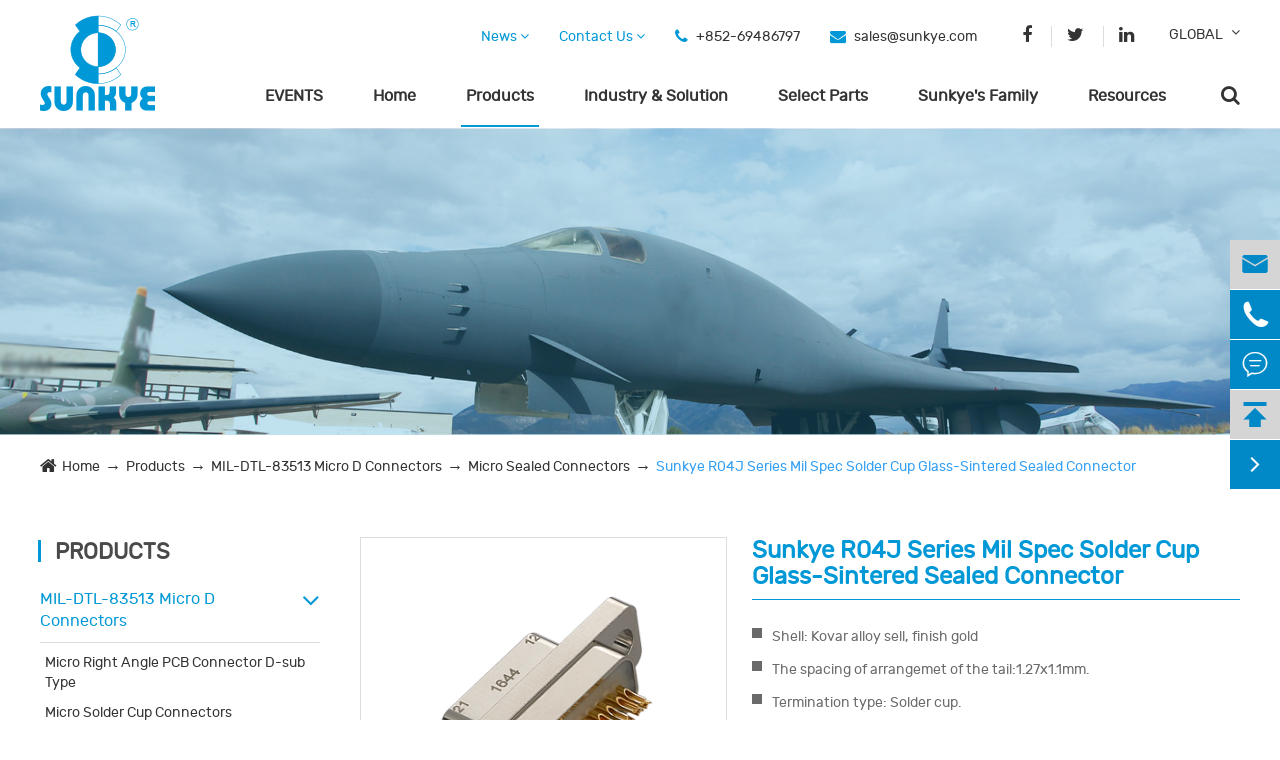

--- FILE ---
content_type: text/html; charset=utf-8
request_url: https://www.sunkye.com/products/r04j-solder-cup-glass-sintered-sealing-conector.html
body_size: 38012
content:
<!DOCTYPE html>
<html lang="en">

	<head>
		<meta charset="utf-8">
		<meta http-equiv="X-UA-Compatible" content="IE=edge">
		<title>Sunkye R04J Series Solder Cup Glass-Sintered Sealed Connector</title>
		<meta name="description" content="Shell: Kovar alloy sell, finish gold; The spacing of arrangement of the tail:1.27x1.1mm; Termination type: Solder cup; Receptacle; The flange with a rubber cushion, thickness: 1mm" />
		<meta name="keywords" content="" />
		<meta name="robots" content="noodp" />
		<meta name="viewport" content="width=device-width,initial-scale=1.0, minimum-scale=1.0, maximum-scale=1.0, user-scalable=no"/>
		<link rel="shortcut icon" href="/favicon.ico" />
		<meta property="og:locale" content="en" />
		<meta property="og:type" content="website" />
		<meta property="og:title" content="Sunkye R04J Series Solder Cup Glass-Sintered Sealed Connector" />
		<meta property="og:description" content="Shell: Kovar alloy sell, finish gold; The spacing of arrangement of the tail:1.27x1.1mm; Termination type: Solder cup; Receptacle; The flange with a rubber cushion, thickness: 1mm" />
		<meta property="og:url" content="https://www.sunkye.com/products/r04j-solder-cup-glass-sintered-sealing-conector.html" />
		<meta property="og:site_name" content="SUNKYE INTERNATIONAL CO., LTD." />
        <meta property="og:image" content="https://www.sunkye.com/uploads/image/20190620/09/aircraft-uav-connector.jpg" />
		<meta name="twitter:card" content="summary" />
		<meta name="twitter:site" content="@SUNKYE INTERNATIONAL CO., LTD." />
		<meta name="twitter:description" content="Shell: Kovar alloy sell, finish gold; The spacing of arrangement of the tail:1.27x1.1mm; Termination type: Solder cup; Receptacle; The flange with a rubber cushion, thickness: 1mm" />
		<meta name="twitter:title" content="Sunkye R04J Series Solder Cup Glass-Sintered Sealed Connector" />
		<link rel="canonical" href="https://www.sunkye.com/products/r04j-solder-cup-glass-sintered-sealing-conector.html" />
				<script type="application/ld+json">
    {
    "@context": "http://schema.org",
            "@type": "Product",
            "image": "https://www.sunkye.com/uploads/image/20190612/10/r04j-micro-solder-cup-glass-sintered-sealing-connectors.png",
            "url":"https://www.sunkye.com/products/r04j-solder-cup-glass-sintered-sealing-conector.html",
            "name": "Sunkye R04J Series Mil Spec Solder Cup Glass-Sintered Sealed Connector",
            "brand": {
                "@type": "Brand",
                "name": "SUNKYE INTERNATIONAL CO., LTD."
            },
            "description":"Shell: Kovar alloy sell,finish goldThe spacing of arrangemet of the tail:1.27x1.1mm.Termination type: Solder cup.ReceptacleThe flange with a rubber cushion, thickness: 1mmGlass-sintered sealing connec...",
            "offers": {
                "@type": "Offer",
                "price":"0.00"
            }
    }
    
    </script><script type="application/ld+json">
    {
      "@context": "http://schema.org/",
      "@type": "Table",
      "about":{
        "@type": "Thing",
        "name": "Sunkye R04J Series Mil Spec Solder Cup Glass-Sintered Sealed Connector"
      }
    }
      </script>	    <!--<link rel="stylesheet" href="/assets/js/owlcarousel//assets/owl.carousel.min.css">-->
	    <!--<link rel="stylesheet" href="/assets/js/owlcarousel//assets/owl.theme.default.min.css">-->
		<link href="https://www.sunkye.com/themes/simple/css/all.min.css" rel="stylesheet" type="text/css" />
		<script src="/assets/js/jquery-1.10.2.min.js"></script>
		<!--<script src="/assets/js/owlcarousel/owl.carousel.js"></script>-->
		<script src="/assets/js/seajs/sea.js"></script>
		<script src="/assets/js/bootstrap.min.js"></script>
		
		<script src="/assets/js/modernizr.custom.js"></script>
		<script src="/assets/js/jquery.dlmenu.js"></script>
		<!--<script src="https://www.sunkye.com/themes/simple/js/jquery.lazyload.js"></script>-->
		<script src="/assets/js/iconfont.js"></script>
		<script src="/assets/js/swiper.min.js"></script>
		<link rel="stylesheet" href="/assets/css/swiper.min.css">
		<!--<link rel="stylesheet" href="/assets/css/component.css">-->
		<!--[if IE]>
			<script src="/assets/js/html5shiv.min.js"></script>
		<![endif]-->
		<!-- Global site tag (gtag.js) - Google Analytics -->
<script async src="https://www.googletagmanager.com/gtag/js?id=UA-92329546-54"></script>
<script>
  window.dataLayer = window.dataLayer || [];
  function gtag(){dataLayer.push(arguments);}
  gtag('js', new Date());

  gtag('config', 'UA-92329546-54');
</script>
<!-- Google Tag Manager -->
<script>(function(w,d,s,l,i){w[l]=w[l]||[];w[l].push({'gtm.start':
new Date().getTime(),event:'gtm.js'});var f=d.getElementsByTagName(s)[0],
j=d.createElement(s),dl=l!='dataLayer'?'&l='+l:'';j.async=true;j.src=
'https://www.googletagmanager.com/gtm.js?id='+i+dl;f.parentNode.insertBefore(j,f);
})(window,document,'script','dataLayer','GTM-MG95MBL');</script>
<!-- End Google Tag Manager -->

<style>
.head-box .right-box .bottom-list .nav-list>li {
    padding-left: 40px;
}
.richtext p{
    font-weight:normal!important;
    color:#323232!important;
}
.richtext a{
    font-size:16px!important;
}
.mb-section .mb-family-box .text {

    line-height: 1.8;
}

.richtext a,.summary a{
    color:#0098d6;
    text-decoration: underline;
}

.banner-text a{
    color:#fff;

}
.list.gtj-img>img{
    width:100%;
}
.banner-text a:hover{
    color:#0098d6;
    text-decoration: none;
}
.inside-feature{
    margin-top:0;
}
.multi-language .box ul{
        width: 180px;
}
    .search-of-two .numbers, .search-of-three .numbers {
    font-size: 12px !important;
}
.foot-box .foot-ul{
    margin-right: 40px;
}
.foot-box .foot-ul:after{
    right: 40px;
    bottom: -2.5px;
}
.foot-box .third-list .f-title{
    margin-bottom:10px;
}
.richtext table tr td{
        word-break: normal;
}
.tabfather{
    overflow-x:auto;
}
.sk-solution-page .richtext h2{
        font-size: 18px;
    color: #0098d6;
    padding: 0 0 10px 0;
    margin: 0;
}
h1,h2,h3,h4,h5{
    font-family: "rubik-regular";
}
.sep-breadcrumb .breadcrumb{
    padding:20px 0;
}
 .foot-box .first-list ul li{
        padding:2px 0;
    }
    .mb-footer-bottom{
        text-align:center;
        padding-bottom:20px;
    }
     .mb-footer-bottom a{
        color: #1aa8e4;
    }
     .mb-footer-bottom div{
        color: #1aa8e4;
    }
    .solutions-others-inside .solution-erji li .apart .thumb{
        text-align:center;
            background: #fff;
    }
    .solutions-others-inside .solution-erji li:nth-child(6) .apart .thumb img{
        width:auto;
    }
    .multi-language .box:hover .fa{
        top:-2px;
    }
</style>
	</head>
	<body>
	    <!-- Google Tag Manager (noscript) -->
<noscript><iframe src="https://www.googletagmanager.com/ns.html?id=GTM-MG95MBL"
height="0" width="0" style="display:none;visibility:hidden"></iframe></noscript>
<!-- End Google Tag Manager (noscript) -->
		<!-- pc header start -->
<header>
	<div class="head-box">
		<div class="container">
			<div class="row">
				<a href="/" class="logo">
					<img src="https://www.sunkye.com/themes/simple/img/logo.png" alt="SUNKYE INTERNATIONAL CO., LTD.">
				</a>
				<div class="pull-right right-box">
					<div class="top-list">
						<ul class="">
						    							<li class="nav-li">
								<a href="/news/">
									News <i class="fa fa-angle-down"></i>
								</a>
							</li>
														<li class="nav-li">
								<a href="/contact-us/">
									Contact Us <i class="fa fa-angle-down"></i>
								</a>
							</li>
							<li class="head-tel">
								<i class="fa fa-phone"></i>
								<span>+852-69486797</span>
							</li>
							<li class="head-email">
								<i class="fa fa-envelope" aria-hidden="true"></i>
								<a href="mailto:sales@sunkye.com">sales@sunkye.com</a>
							</li>
							<li class="head-share">
								<a href="https://www.facebook.com/sunkye.connector" rel="nofollow">
        							<i class="fa fa-facebook" aria-hidden="true"></i>
        						</a>
        						<a href="https://twitter.com/info_sunkye" rel="nofollow">
        							<i class="fa fa-twitter" aria-hidden="true"></i>
        						</a>
        						        						        						        						<a href="https://www.linkedin.com/company/sunkye-international-co-ltd" rel="nofollow">
        							<i class="fa fa-linkedin" aria-hidden="true"></i>
        						</a>
        													</li>
							<li>
							    <div class="multi-language fix ">
            						<div class='box' style='padding-top:0;'>
            							<div class='box2'>
            								 
            								<a href="javascript:void(0);" class=''>GLOBAL</a>
            								<i class="fa fa-angle-down" aria-hidden="true"></i>
            							</div>
            							<ul class="fix">
            								            								            								    <li>
                                            <a href="https://www.sunkye.com" title="English" rel="nofollow" class='b' style="text-transform:capitalize;">
                                                <img src='https://www.sunkye.com/themes/simple/img/country/en.png' alt='country' class='img' style="margin-right:20px;">
                                                English                                            </a>
                                        </li>
            								            								    <li>
                                            <a href="http://jp.sunkye.com" title="日本語" rel="nofollow" class='b' style="text-transform:capitalize;">
                                                <img src='https://www.sunkye.com/themes/simple/img/country/ja.png' alt='country' class='img' style="margin-right:20px;">
                                                日本語                                            </a>
                                        </li>
            								            								    <li>
                                            <a href="http://ko.sunkye.com" title="한국어" rel="nofollow" class='b' style="text-transform:capitalize;">
                                                <img src='https://www.sunkye.com/themes/simple/img/country/ko.png' alt='country' class='img' style="margin-right:20px;">
                                                한국어                                            </a>
                                        </li>
            								            								    <li>
                                            <a href="http://fr.sunkye.com" title="français" rel="nofollow" class='b' style="text-transform:capitalize;">
                                                <img src='https://www.sunkye.com/themes/simple/img/country/fr.png' alt='country' class='img' style="margin-right:20px;">
                                                français                                            </a>
                                        </li>
            								            								    <li>
                                            <a href="http://de.sunkye.com" title="Deutsch" rel="nofollow" class='b' style="text-transform:capitalize;">
                                                <img src='https://www.sunkye.com/themes/simple/img/country/de.png' alt='country' class='img' style="margin-right:20px;">
                                                Deutsch                                            </a>
                                        </li>
            								            								    <li>
                                            <a href="http://es.sunkye.com" title="Español" rel="nofollow" class='b' style="text-transform:capitalize;">
                                                <img src='https://www.sunkye.com/themes/simple/img/country/es.png' alt='country' class='img' style="margin-right:20px;">
                                                Español                                            </a>
                                        </li>
            								            								    <li>
                                            <a href="http://it.sunkye.com" title="italiano" rel="nofollow" class='b' style="text-transform:capitalize;">
                                                <img src='https://www.sunkye.com/themes/simple/img/country/it.png' alt='country' class='img' style="margin-right:20px;">
                                                italiano                                            </a>
                                        </li>
            								            								    <li>
                                            <a href="http://ru.sunkye.com" title="русский" rel="nofollow" class='b' style="text-transform:capitalize;">
                                                <img src='https://www.sunkye.com/themes/simple/img/country/ru.png' alt='country' class='img' style="margin-right:20px;">
                                                русский                                            </a>
                                        </li>
            								            								    <li>
                                            <a href="http://tr.sunkye.com" title="Türkçe" rel="nofollow" class='b' style="text-transform:capitalize;">
                                                <img src='https://www.sunkye.com/themes/simple/img/country/tr.png' alt='country' class='img' style="margin-right:20px;">
                                                Türkçe                                            </a>
                                        </li>
            								            								    <li>
                                            <a href="http://sv.sunkye.com" title="Svenska" rel="nofollow" class='b' style="text-transform:capitalize;">
                                                <img src='https://www.sunkye.com/themes/simple/img/country/sv.png' alt='country' class='img' style="margin-right:20px;">
                                                Svenska                                            </a>
                                        </li>
            								            								    <li>
                                            <a href="http://nl.sunkye.com" title="Nederland" rel="nofollow" class='b' style="text-transform:capitalize;">
                                                <img src='https://www.sunkye.com/themes/simple/img/country/nl.png' alt='country' class='img' style="margin-right:20px;">
                                                Nederland                                            </a>
                                        </li>
            								            								<li><a href="http://sunkye.ir/" title="ir" class='b'><img src='https://www.sunkye.com/themes/simple/img/country/iran.png' width='32' alt='country'  >فارسی</a></li>
            								<li class="hide"><a href="http://sunkye.ir/" title="ir" class='b'><img src='https://timgsa.baidu.com/timg?image&quality=80&size=b9999_10000&sec=1573548775986&di=03e614e7c863275f299f11c459b48877&imgtype=0&src=http%3A%2F%2Fsrcfen.urumqi.gov.cn%2Fwcm.files%2Fupload%2FCMSensrmf%2F201606%2F201606241242044.gif' width='32' alt='country'  >فارسی</a></li>
            							</ul>
            						</div>
            					</div>
							</li>
						</ul>
					</div>
					<div class="bottom-list">
					    						<ul class="nav-list">
						    						    							<li class=" isposi-re ">
							    								<a href="https://www.sunkye.com/meet-sunkye-at-adipec-2023-fair.html">EVENTS</a>
																							</li>
																				    							<li class=" isposi-re ">
							    								<a href="/">Home</a>
																							</li>
																				    							<li class="active  ">
							    								<a href="/products/">Products</a>
																
																<div class="pro-nav-slider xra-box">
									<div class="container">
										<div class="row">
										    											<div class="col-md-8 first-left">
											    												<div class="col-md-4 three-of-one">
													<a href="/products/mil-dtl-83513-micro-d-connector/" class="thumbs">
														<img src="/uploads/image/20190529/15/micro-d.png" alt="MIL-DTL-83513 Micro D Connectors" class="sep-scale">
													</a>
													<p class="title">
														<a href="/products/mil-dtl-83513-micro-d-connector/">
															MIL-DTL-83513 Micro D Connectors														</a>
													</p>
													<ul class="for-list">
													    														<li>
															<a href="/products/micro-crimp-connectors/">Micro Crimp Connectors</a>
														</li>
																												<li>
															<a href="/products/micro-pcb-connectors/">Micro PCB Connectors</a>
														</li>
																												<li>
															<a href="/products/micro-right-angle-pcb-connector/">Micro Right Angle PCB Connector D-sub Type</a>
														</li>
																												<li>
															<a href="/products/micro-sealed-connectors/">Micro Sealed Connectors</a>
														</li>
																												<li>
															<a href="/products/micro-solder-cup-connectors/">Micro Solder Cup Connectors</a>
														</li>
																												<li>
															<a href="/products/micro-straight-pcb-connectors/">Micro D-sub Straight PCB Connector</a>
														</li>
																												<li>
															<a href="/products/micro-wire-backshell-connector.html">Micro Wire Backshell Connector</a>
														</li>
																												<li>
															<a href="/products/micro-wireless-backshell-connector.html">Micro Wireless Backshell Connector</a>
														</li>
																											</ul>
													<a href="/products/mil-dtl-83513-micro-d-connector/" class="more">
														VIEW MORE +
													</a>
												</div>
								                												<div class="col-md-4 three-of-one">
													<a href="/products/mil-dtl-32139-nano-d-connector/" class="thumbs">
														<img src="/uploads/image/20190529/16/nano-d.png" alt="MIL-DTL-32139 Nano D Connectors" class="sep-scale">
													</a>
													<p class="title">
														<a href="/products/mil-dtl-32139-nano-d-connector/">
															MIL-DTL-32139 Nano D Connectors														</a>
													</p>
													<ul class="for-list">
													    														<li>
															<a href="/products/sunkye-free-mounted-crimp-connector-series.html">Nano Free Mounted Crimp Connector Series</a>
														</li>
																												<li>
															<a href="/products/horizontal-mounted-crimp-connector.html">Nano Horizontal Mounted Crimp Connector</a>
														</li>
																												<li>
															<a href="/products/nano-backshell-connector.html">Nano Backshell Connector</a>
														</li>
																												<li>
															<a href="/products/nano-crimp-connector/">Nano Crimp Connector</a>
														</li>
																												<li>
															<a href="/products/nano-horizontal-smt-connector/">Nano Horizontal SMT Connector</a>
														</li>
																												<li>
															<a href="/products/nano-right-angle-pcb-connector/">Nano Right Angle PCB Connector</a>
														</li>
																												<li>
															<a href="/products/nano-sealed-connector/">Nano Sealed Connector</a>
														</li>
																												<li>
															<a href="/products/nano-smt-connector/">Nano SMT Connector</a>
														</li>
																												<li>
															<a href="/products/nano-straddle-flexible-smt-connector/">Nano Straddle Flexible SMT Connector</a>
														</li>
																												<li>
															<a href="/products/nano-straight-pcb-connector/">Nano Straight PCB Connector</a>
														</li>
																												<li>
															<a href="/products/nano-vertical-smt-connector/">Nano Vertical SMT Connector</a>
														</li>
																												<li>
															<a href="/products/vertical-mounted-crimp-connector/">Nano Vertical Mounted Crimp Connector</a>
														</li>
																												<li>
															<a href="/products/sunkye-single-row-nano-d-connector.html">Nano-D Single Row Connector</a>
														</li>
																											</ul>
													<a href="/products/mil-dtl-32139-nano-d-connector/" class="more">
														VIEW MORE +
													</a>
												</div>
								                												<div class="col-md-4 three-of-one">
													<a href="/products/twist-pin-connector/" class="thumbs">
														<img src="/uploads/image/20190606/15/twist-pin-connector.png" alt="Twist Pin Connectors" class="sep-scale">
													</a>
													<p class="title">
														<a href="/products/twist-pin-connector/">
															Twist Pin Connectors														</a>
													</p>
													<ul class="for-list">
													    														<li>
															<a href="/products/mil-dtl-83513-twist-pin-plug-contacts/">MIL-DTL-83513 Twist Pin Plug Contacts</a>
														</li>
																												<li>
															<a href="/products/mil-dtl-83513-twist-pin-receptacle-contacts/">MIL-DTL-83513 Twist Pin Receptacle Contacts</a>
														</li>
																												<li>
															<a href="/products/mil-dtl-32139-twist-pin-plug-contacts/">MIL-DTL-32139 Twist Pin Plug Contacts</a>
														</li>
																												<li>
															<a href="/products/mil-dtl-32139-twist-pin-receptacle-contacts/">MIL-DTL-32139 Twist Pin Receptacle Contacts</a>
														</li>
																												<li>
															<a href="/products/twist-pin-contacts-r381/">Twist Pin Contacts R381</a>
														</li>
																											</ul>
													<a href="/products/twist-pin-connector/" class="more">
														VIEW MORE +
													</a>
												</div>
								                											</div>
																						<div class="col-md-4 first-right">
											    												<div class="clearfix">
												    													<div class="part-of-this col-sm-6">
														<a href="/industry-solution/automotive/" class="titles">
															Automotive Electrical Connectors														</a>
																												<ul class="list">
															                                        					<li>
                                        						<a href="/industry-solution/automotive-data-connectivity-vehicle-network.html">Automotive Data Connectivity In-Vehicle Networks</a>
                                        					</li>
                                                                                                    					<li>
                                        						<a href="/industry-solution/automotive-data-connectivity-safety.html">Automotive Data Connectivity Safety</a>
                                        					</li>
                                                                                                    					<li>
                                        						<a href="/industry-solution/automotive-data-connectivity-infotainment.html">Automotive Data Connectivity Infotainment</a>
                                        					</li>
                                                                                                    					<li>
                                        						<a href="/industry-solution/chemical-resistance-connector.html">Chemical Resistance Connector</a>
                                        					</li>
                                                            														</ul>
													</div>
																										<div class="part-of-this col-sm-6">
														<a href="/industry-solution/oil-gas-marine/" class="titles">
															Oil And Gas And Marine Connectors														</a>
																												<ul class="list">
															                                        					<li>
                                        						<a href="/industry-solution/sunkye-firing-head-connector-for-perforating-gun-equipment.html">Sunkye Firing Head Connector for Perforating Gun Equipment</a>
                                        					</li>
                                                                                                    					<li>
                                        						<a href="/industry-solution/electrical-connector.html">Electrical Connector</a>
                                        					</li>
                                                                                                    					<li>
                                        						<a href="/industry-solution/glass-sintered-sealing-connector.html">Glass Sintered Sealing Connector</a>
                                        					</li>
                                                                                                    					<li>
                                        						<a href="/industry-solution/hthp-connector.html">HTHP Connector</a>
                                        					</li>
                                                            														</ul>
													</div>
																										<div class="part-of-this col-sm-6">
														<a href="/industry-solution/medical-and-healthcare/" class="titles">
															Medical Grade Connectors														</a>
																												<ul class="list">
															                                        					<li>
                                        						<a href="/industry-solution/blood-test-equipment.html">Blood Test Equipment</a>
                                        					</li>
                                                                                                    					<li>
                                        						<a href="/industry-solution/brain-mri-equipment-connector.html">Brain MRI Equipment Connector</a>
                                        					</li>
                                                                                                    					<li>
                                        						<a href="/industry-solution/cardiac-pacemaker-device.html">Cardiac Pacemaker Device</a>
                                        					</li>
                                                                                                    					<li>
                                        						<a href="/industry-solution/ct-scanner-equipment.html">CT Scanner Equipment</a>
                                        					</li>
                                                            														</ul>
													</div>
																										<div class="part-of-this col-sm-6">
														<a href="/industry-solution/custom-connector/" class="titles">
															Custom Connectors														</a>
																												<ul class="list">
															                                        					<li>
                                        						<a href="/industry-solution/interconnect.html">Interconnect</a>
                                        					</li>
                                                                                                    					<li>
                                        						<a href="/industry-solution/assembly-interconnect-wire-harnesses.html">Assembly Interconnect Wire Harnesses</a>
                                        					</li>
                                                                                                    					<li>
                                        						<a href="/industry-solution/combo-connector.html">Combo Connector</a>
                                        					</li>
                                                                                                    					<li>
                                        						<a href="/industry-solution/environmentally-sealed-solutions.html">Environmentally Sealed Solutions</a>
                                        					</li>
                                                            														</ul>
													</div>
																									</div>
												<p class="itlic-text">
													Discover more applications using Sunkye Connectors' solutions												</p>
												<div class="the-btn-group">
													<a href="/industry-solution/automotive/">FIND IT</a>
													<a href="/industry-solution/automotive/">DESIGN IT</a>
													<a href="/industry-solution/automotive/">SAMPLE IT</a>
												</div>
											</div>
										</div>
									</div>
								</div>
																															</li>
																				    							<li class="  ">
							    								<a href="/industry-solution/automotive/">Industry & Solution</a>
																
																<div class="industry-nav-box xra-box">
									<div class="container">
										<div class="row">
										    											<ul>
											    												<li>
													<a href="/industry-solution/automotive/" class="thumbs">
														<svg class="icon" aria-hidden="true">
                                                          <use xlink:href="#icon-qiche"></use>
                                                        </svg>
													</a>
													<a href="/industry-solution/automotive/" class="title">Automotive Electrical Connectors</a>
												</li>
																								<li>
													<a href="/industry-solution/aerospace/" class="thumbs">
														<svg class="icon" aria-hidden="true">
                                                          <use xlink:href="#icon-hangtian"></use>
                                                        </svg>
													</a>
													<a href="/industry-solution/aerospace/" class="title">Aerospace Electrical Connectors</a>
												</li>
																								<li>
													<a href="/industry-solution/military-defence/" class="thumbs">
														<svg class="icon" aria-hidden="true">
                                                          <use xlink:href="#icon-junshi"></use>
                                                        </svg>
													</a>
													<a href="/industry-solution/military-defence/" class="title">Military/Defense Connectors</a>
												</li>
																								<li>
													<a href="/industry-solution/aircraft-uav/" class="thumbs">
														<svg class="icon" aria-hidden="true">
                                                          <use xlink:href="#icon-zhandouji"></use>
                                                        </svg>
													</a>
													<a href="/industry-solution/aircraft-uav/" class="title">Aircraft Connector/UAV Connector</a>
												</li>
																								<li>
													<a href="/industry-solution/oil-gas-marine/" class="thumbs">
														<svg class="icon" aria-hidden="true">
                                                          <use xlink:href="#icon-shiyouhangye"></use>
                                                        </svg>
													</a>
													<a href="/industry-solution/oil-gas-marine/" class="title">Oil And Gas And Marine Connectors</a>
												</li>
																								<li>
													<a href="/industry-solution/medical-and-healthcare/" class="thumbs">
														<svg class="icon" aria-hidden="true">
                                                          <use xlink:href="#icon-jinlingyingcaiicon07"></use>
                                                        </svg>
													</a>
													<a href="/industry-solution/medical-and-healthcare/" class="title">Medical Grade Connectors</a>
												</li>
																								<li>
													<a href="/industry-solution/custom-connector/" class="thumbs">
														<svg class="icon" aria-hidden="true">
                                                          <use xlink:href="#icon-dingzhishengchan"></use>
                                                        </svg>
													</a>
													<a href="/industry-solution/custom-connector/" class="title">Custom Connectors</a>
												</li>
																								<li>
													<a href="/industry-solution/automation-and-control.html" class="thumbs">
														<svg class="icon" aria-hidden="true">
                                                          <use xlink:href="#icon-shezhi"></use>
                                                        </svg>
													</a>
													<a href="/industry-solution/automation-and-control.html" class="title">Automation and Control Connectors</a>
												</li>
																							</ul>
										</div>
									</div>
								</div>
																															</li>
																				    							<li class=" isposi-re ">
							    								<a href="/select-parts/">Select Parts</a>
																
																																															</li>
																				    							<li class=" isposi-re ">
							    								<a href="/sunkyes-family.html">Sunkye's Family</a>
																							</li>
																				    							<li class=" isposi-re ">
							    								<a href="/resources/document-download/">Resources</a>
																
																        						<div class="nav-more-list xra-box">
        						            			                        			                <div class="gred">
        							    <a href="/resources/technology/">Technology</a>
        							            							            							</div>
        							        			                <div class="gred">
        							    <a href="/resources/document-download/">Document Download</a>
        							            							            							</div>
        							        						</div>
        																																					</li>
																				    													    							                            <li class="head-search">
                                <i class="fa fa-search"></i>
                            </li>
						</ul>
					</div>
				</div>
			</div>
		</div>
			<div class="search-wrap">
	    <div class="search-all">
	        <div class=container>
	            <div class="row">
	                <div class="search-box">
		    			<form name="search" method="get" action="/search" accept-charset="utf-8">
		    				<input type="text" name="q" placeholder="I Want to Select Parts ..." class="pc-search-box" >
		    				<button type="submit">
		    					Search Now		    				</button>
		    			</form>
		    		</div>
	            </div>
	        </div>
	    </div>
	</div>
	</div>

</header>
<div class="mb-header">
    <div class="header clearfix">
    	<div id="dl-menu" class="dl-menuwrapper mb-header-menus">
    		<button id="dl-menu-button"><i class="fa fa-bars" aria-hidden="true"></i></button>
    		    		<ul class="dl-menu">
    		                    
    			<li>
    			        			    <a href="https://www.sunkye.com/meet-sunkye-at-adipec-2023-fair.html" class="title">EVENTS</a>
    			        			        			</li>
                
                                
    			<li>
    			        			        			</li>
                
                                
    			<li>
    			        			    <a href="/products/" class="title">Products</a>
    			        			                        <i class="fa fa-angle-right"></i>
                                        <ul class="dl-submenu">
    					<li class="dl-back">
    					    <i class="fa fa-angle-left"></i>
    					    <a href="javascript:void(0);">Products</a>
    					 </li>
    					 
    					<li>
    					     <a href="/products/mil-dtl-83513-micro-d-connector/">MIL-DTL-83513 Micro D Connectors</a>
    					</li>
                         
    					<li>
    					     <a href="/products/mil-dtl-32139-nano-d-connector/">MIL-DTL-32139 Nano D Connectors</a>
    					</li>
                         
    					<li>
    					     <a href="/products/twist-pin-connector/">Twist Pin Connectors</a>
    					</li>
                            				</ul>
                        			</li>
                
                                
    			<li>
    			        			    <a href="/industry-solution/automotive/" class="title">Industry & Solution</a>
    			        			                        <i class="fa fa-angle-right"></i>
                                        <ul class="dl-submenu">
    					<li class="dl-back">
    					    <i class="fa fa-angle-left"></i>
    					    <a href="javascript:void(0);">Industry & Solution</a>
    					 </li>
    					 
    					<li>
    					     <a href="/industry-solution/automotive/">Automotive Electrical Connectors</a>
    					</li>
                         
    					<li>
    					     <a href="/industry-solution/aerospace/">Aerospace Electrical Connectors</a>
    					</li>
                         
    					<li>
    					     <a href="/industry-solution/military-defence/">Military/Defense Connectors</a>
    					</li>
                         
    					<li>
    					     <a href="/industry-solution/aircraft-uav/">Aircraft Connector/UAV Connector</a>
    					</li>
                         
    					<li>
    					     <a href="/industry-solution/oil-gas-marine/">Oil And Gas And Marine Connectors</a>
    					</li>
                         
    					<li>
    					     <a href="/industry-solution/medical-and-healthcare/">Medical Grade Connectors</a>
    					</li>
                         
    					<li>
    					     <a href="/industry-solution/custom-connector/">Custom Connectors</a>
    					</li>
                         
    					<li>
    					     <a href="/industry-solution/automation-and-control.html">Automation and Control Connectors</a>
    					</li>
                            				</ul>
                        			</li>
                
                                
    			<li>
    			        			    <a href="/select-parts/" class="title">Select Parts</a>
    			        			        			</li>
                
                                
    			<li>
    			        			    <a href="/sunkyes-family.html" class="title">Sunkye's Family</a>
    			        			        			</li>
                
                                
    			<li>
    			        			    <a href="/resources/document-download/" class="title">Resources</a>
    			        			                        <i class="fa fa-angle-right"></i>
                                        <ul class="dl-submenu">
    					<li class="dl-back">
    					    <i class="fa fa-angle-left"></i>
    					    <a href="javascript:void(0);">Resources</a>
    					 </li>
    					 
    					<li>
    					     <a href="/resources/technology/">Technology</a>
    					</li>
                         
    					<li>
    					     <a href="/resources/document-download/">Document Download</a>
    					</li>
                            				</ul>
                        			</li>
                
                                
    			<li>
    			        			    <a href="/news/" class="title">News</a>
    			        			                        <i class="fa fa-angle-right"></i>
                                        <ul class="dl-submenu">
    					<li class="dl-back">
    					    <i class="fa fa-angle-left"></i>
    					    <a href="javascript:void(0);">News</a>
    					 </li>
    					 
    					<li>
    					     <a href="/news/exhibitions--events/">Exhibitions & Events</a>
    					</li>
                         
    					<li>
    					     <a href="/news/industry-news/">Industry News</a>
    					</li>
                         
    					<li>
    					     <a href="/news/company-news/">Company News</a>
    					</li>
                         
    					<li>
    					     <a href="/news/material-reports/">Material Reports</a>
    					</li>
                         
    					<li>
    					     <a href="/news/popular-searches/">Popular Searches</a>
    					</li>
                            				</ul>
                        			</li>
                
                                
    			<li>
    			        			    <a href="/contact-us/" class="title">Contact Us</a>
    			        			        			</li>
                
                    	
    
    		</ul>
    	</div>
    	<div class="mb-header-menus text-center">
    	    <a href="/" class="logo">
    			<img src="https://www.sunkye.com/themes/simple/img/Sunkye-logo.png" alt="SUNKYE INTERNATIONAL CO., LTD.">
    		</a>
    	</div>
    	<div class="mb-header-menus text-right">
    	    <i class="fa fa-search" aria-hidden="true"></i>
    	</div>
    	<div class="mb-search-box">
            <span class="closed">
                <i class="fa fa-times" aria-hidden="true"></i>
            </span>
            <div class="search-box">
                <form name="search" method="get" action="/search" accept-charset="utf-8">
        			<input type="text" name="q" placeholder="Search ..." class="pc-search-box" >
        			<button type="submit">
        				<i class="fa fa-search"></i>
        			</button>
        		</form>
            </div>
        </div>
    </div>
</div>

<script>
$(function(){
	$( '#dl-menu' ).dlmenu();
});
</script>
<script>
$(document).ready(function(){
      $(".header .mb-header-menus .fa-search").click(function(){
            $('.mb-search-box').slideDown();
      });
      $(".header .mb-search-box .closed i").click(function(){
            $('.mb-search-box').slideUp();
      });
});
</script>
<div class="inside-banner">
	<ul class="banner-swiper">
		<li>
			<img src="https://www.sunkye.com/themes/simple/img/inside-banner.png" alt="Sunkye R04J Series Mil Spec Solder Cup Glass-Sintered Sealed Connector">
		</li>
	</ul>
</div>
<div class='sep-breadcrumb'>
    <div class='sep-container'>
        <ul class="breadcrumb"><li><a href="/">Home</a></li><li><a href="/products/" title="Products">Products</a></li><li><a href="/products/mil-dtl-83513-micro-d-connector/" title="MIL-DTL-83513 Micro D Connectors">MIL-DTL-83513 Micro D Connectors</a></li><li><a href="/products/micro-sealed-connectors/" title="Micro Sealed Connectors">Micro Sealed Connectors</a></li><li><a href="/products/r04j-solder-cup-glass-sintered-sealing-conector.html" title="Sunkye R04J Series Mil Spec Solder Cup Glass-Sintered Sealed Connector">Sunkye R04J Series Mil Spec Solder Cup Glass-Sintered Sealed Connector</a></li></ul><script type="application/ld+json">{"@context":"http:\/\/schema.org","@type":"BreadcrumbList","itemListElement":[{"@type":"ListItem","position":1,"item":{"@id":"http:\/\/www.sunkye.com\/","name":"Home"}},{"@type":"ListItem","position":2,"item":{"@id":"http:\/\/www.sunkye.com\/products\/","name":"Products"}},{"@type":"ListItem","position":3,"item":{"@id":"http:\/\/www.sunkye.com\/products\/mil-dtl-83513-micro-d-connector\/","name":"MIL-DTL-83513 Micro D Connectors"}},{"@type":"ListItem","position":4,"item":{"@id":"http:\/\/www.sunkye.com\/products\/micro-sealed-connectors\/","name":"Micro Sealed Connectors"}}]}</script>    </div>
</div>
<!-- 内容 start-->
<section class="sk-all-in sk-detail-nobg">
	<div class="sk-inside-page">
		<div class="container">
			<div class="row">
				<div class="col-md-3 inside-left">
					<div class="slider-all-box">
        <div class="slider-box">
                  <p class="slider-title">
    		<a href="/products/">Products</a>
    	</p>
    	    	<ul class="slider-first-box">
    		    		<li class="active">
    			<a href="/products/mil-dtl-83513-micro-d-connector/">MIL-DTL-83513 Micro D Connectors</a>
    			    			    			<i class="fa fa-angle-down"></i>
    			    			    			<ul class="slider-second-box">
    			        				<li class="">
    					<a href="/products/micro-right-angle-pcb-connector/">Micro Right Angle PCB Connector D-sub Type</a>
    				</li>
                        				<li class="">
    					<a href="/products/micro-solder-cup-connectors/">Micro Solder Cup Connectors</a>
    				</li>
                        				<li class="">
    					<a href="/products/micro-straight-pcb-connectors/">Micro D-sub Straight PCB Connector</a>
    				</li>
                        				<li class="">
    					<a href="/products/micro-crimp-connectors/">Micro Crimp Connectors</a>
    				</li>
                        				<li class="">
    					<a href="/products/micro-pcb-connectors/">Micro PCB Connectors</a>
    				</li>
                        				<li class="action">
    					<a href="/products/micro-sealed-connectors/">Micro Sealed Connectors</a>
    				</li>
                        				<li class="">
    					<a href="/products/micro-wire-backshell-connector.html">Micro Wire Backshell Connector</a>
    				</li>
                        				<li class="">
    					<a href="/products/micro-wireless-backshell-connector.html">Micro Wireless Backshell Connector</a>
    				</li>
                        			</ul>
    			    		</li>
    		    		<li class="">
    			<a href="/products/mil-dtl-32139-nano-d-connector/">MIL-DTL-32139 Nano D Connectors</a>
    			    			    			<i class="fa fa-angle-right"></i>
    			    			    			<ul class="slider-second-box">
    			        				<li class="">
    					<a href="/products/nano-straight-pcb-connector/">Nano Straight PCB Connector</a>
    				</li>
                        				<li class="">
    					<a href="/products/sunkye-free-mounted-crimp-connector-series.html">Nano Free Mounted Crimp Connector Series</a>
    				</li>
                        				<li class="">
    					<a href="/products/sunkye-single-row-nano-d-connector.html">Nano-D Single Row Connector</a>
    				</li>
                        				<li class="">
    					<a href="/products/horizontal-mounted-crimp-connector.html">Nano Horizontal Mounted Crimp Connector</a>
    				</li>
                        				<li class="">
    					<a href="/products/nano-backshell-connector.html">Nano Backshell Connector</a>
    				</li>
                        				<li class="">
    					<a href="/products/nano-crimp-connector/">Nano Crimp Connector</a>
    				</li>
                        				<li class="">
    					<a href="/products/nano-horizontal-smt-connector/">Nano Horizontal SMT Connector</a>
    				</li>
                        				<li class="">
    					<a href="/products/nano-right-angle-pcb-connector/">Nano Right Angle PCB Connector</a>
    				</li>
                        				<li class="">
    					<a href="/products/nano-sealed-connector/">Nano Sealed Connector</a>
    				</li>
                        				<li class="">
    					<a href="/products/nano-smt-connector/">Nano SMT Connector</a>
    				</li>
                        				<li class="">
    					<a href="/products/nano-straddle-flexible-smt-connector/">Nano Straddle Flexible SMT Connector</a>
    				</li>
                        				<li class="">
    					<a href="/products/nano-vertical-smt-connector/">Nano Vertical SMT Connector</a>
    				</li>
                        				<li class="">
    					<a href="/products/vertical-mounted-crimp-connector/">Nano Vertical Mounted Crimp Connector</a>
    				</li>
                        			</ul>
    			    		</li>
    		    		<li class="">
    			<a href="/products/twist-pin-connector/">Twist Pin Connectors</a>
    			    			    			<i class="fa fa-angle-right"></i>
    			    			    			<ul class="slider-second-box">
    			        				<li class="">
    					<a href="/products/mil-dtl-83513-twist-pin-plug-contacts/">MIL-DTL-83513 Twist Pin Plug Contacts</a>
    				</li>
                        				<li class="">
    					<a href="/products/mil-dtl-83513-twist-pin-receptacle-contacts/">MIL-DTL-83513 Twist Pin Receptacle Contacts</a>
    				</li>
                        				<li class="">
    					<a href="/products/mil-dtl-32139-twist-pin-plug-contacts/">MIL-DTL-32139 Twist Pin Plug Contacts</a>
    				</li>
                        				<li class="">
    					<a href="/products/mil-dtl-32139-twist-pin-receptacle-contacts/">MIL-DTL-32139 Twist Pin Receptacle Contacts</a>
    				</li>
                        				<li class="">
    					<a href="/products/twist-pin-contacts-r381/">Twist Pin Contacts R381</a>
    				</li>
                        			</ul>
    			    		</li>
    		    	</ul>
    </div>
    <div class="slider-box contact-slider">
            	<p class="slider-title">
    		<a href="/contact-us/">Contact Us</a>
    	</p>
    	<ul class="slider-contact-list">
    		<li>
    			<i class="fa fa-map-marker" aria-hidden="true"></i>
    			<span>
    			    A3, 4/F, HO KING COMMERCIAL CENTRE NO. 2-16 FA YUEN STREET KL HK    			</span>
    		</li>
    		<li>
    			<i class="fa fa-envelope" aria-hidden="true"></i>
    			Email: <a href="mailto:sales@sunkye.com">sales@sunkye.com</a>
    		</li>
    		<li>
    			<i class="fa fa-phone" aria-hidden="true"></i>
    			Tel: <span>+852-69486797</span>
    		</li>
    		<li>
    			<i class="fa fa-fax" aria-hidden="true"></i>
    			Fax: <span>+852-31828508</span>
    		</li>
    	</ul>
    </div>
</div>
<script>
    $(".slider-box .slider-first-box>li>i").click(function(e) {
    	"fa fa-angle-right" == $(this).attr("class") ? ($(".slider-box .slider-first-box>li").find("ul").slideUp(),
    	 $(".slider-box .slider-first-box>li>i").attr("class", "fa fa-angle-right"),
    		$(this).attr("class", "fa fa-angle-down"),
    		$(this).parent().find("ul").slideDown()) : ($(this).attr("class", "fa fa-angle-right"), $(this).parent().find("ul").slideUp())
    })
</script>
				</div>
				<div class="col-md-9 inside-right">
					<div class="detail-top clearfix">
						<div class="col-md-5 top-left">
							<div class="big-pic">
								<img src="/uploads/image/20190612/10/r04j-micro-solder-cup-glass-sintered-sealing-connectors.png" alt="Sunkye R04J Series Mil Spec Solder Cup Glass-Sintered Sealed Connector">
							</div>
							<div class="small-pic">
								<ul>
								    								</ul>
							</div>
						</div>
						<div class="col-md-7 top-right">
							<h1 class="h-title">
								Sunkye R04J Series Mil Spec Solder Cup Glass-Sintered Sealed Connector							</h1>
							<div class="detail-cs" style="font-size: 14px;color: #6a6a6a;padding: 0 0 10px 0;margin:20px 0 0px 0;line-height:1.8;">
					
								 
								<ul>
	<li>
		Shell: Kovar alloy sell, finish gold
	</li>
	<li>
		The spacing of arrangemet of the tail:1.27x1.1mm.
	</li>
	<li>
		Termination type: Solder cup.
	</li>
	<li>
		Receptacle
	</li>
	<li>
		The flange with a rubber cushion, thickness: 1mm
	</li>
	<li>
		Glass-sintered sealing connector.
	</li>
	<li>
		The air leakage rate: 1x103Pa.CM3/s.
	</li>
	<li>
		Insulation resistance: ≥5000 MΩ
	</li>
	<li>
		Contact resistance: ≤ 30mΩ
	</li>
	<li>
		Dielectric strength: 600Vr.m.s
	</li>
	<li>
		Contacts: R04JS1-9, 15, 21, 25, 31, 37, 51RHJ
	</li>
	<li>
		Other performance is the same as R04J series
	</li>
</ul>							</div>
							<div class="detail-btns">
							    								<a href="/uploads/file/sunkye-r04js1-mil-dtl-83513-micro-d-glass-sintered-sealing-connectors.pdf" download>
									<i class="fa fa-download" aria-hidden="true"></i>
									PDF Download								</a>
																<a href="javascript:void(0);" class="to-form mb-hide">
									<i class="fa fa-commenting" aria-hidden="true"></i>
									Inquire								</a>
							</div>
						</div>
					</div>
					<div class="detail-content">
						<div class="richtext">
							<h2>
	&nbsp;Specification of&nbsp;Sunkye R04J Series Solder Cup Glass-Sintered Sealed Connector
</h2>
<div>
	<table border="0" class="ke-zeroborder">
		<tbody>
			<tr>
				<td>
					Part&nbsp;number
				</td>
				<td>
					A
				</td>
				<td>
					B
				</td>
				<td>
					D
				</td>
				<td>
					E
				</td>
			</tr>
			<tr>
				<td>
					R04JS1-9RHJ
				</td>
				<td>
					19.6
				</td>
				<td>
					14.3
				</td>
				<td>
					9.8
				</td>
				<td>
					9.7
				</td>
			</tr>
			<tr>
				<td>
					R04JS1-15RHJ
				</td>
				<td>
					23.5
				</td>
				<td>
					18.2
				</td>
				<td>
					13.7
				</td>
				<td>
					13.6
				</td>
			</tr>
			<tr>
				<td>
					R04JS1-21RHJ
				</td>
				<td>
					27.4
				</td>
				<td>
					22
				</td>
				<td>
					17.4
				</td>
				<td>
					17.4
				</td>
			</tr>
			<tr>
				<td>
					R04JS1-25RHJ
				</td>
				<td>
					29.8
				</td>
				<td>
					24.5
				</td>
				<td>
					20
				</td>
				<td>
					20
				</td>
			</tr>
			<tr>
				<td>
					R04JS1-31RHJ
				</td>
				<td>
					33.6
				</td>
				<td>
					28.3
				</td>
				<td>
					23.8
				</td>
				<td>
					23.8
				</td>
			</tr>
			<tr>
				<td>
					R04JS1-37RHJ
				</td>
				<td>
					37.4
				</td>
				<td>
					32.2
				</td>
				<td>
					27.7
				</td>
				<td>
					27.6
				</td>
			</tr>
			<tr>
				<td>
					R04JS1-51RHJ
				</td>
				<td colspan="4">
					see&nbsp;outline&nbsp;dimension&nbsp;of&nbsp;page&nbsp;5
				</td>
			</tr>
		</tbody>
	</table>
<br />
</div>						</div>
					</div>
				</div>
			</div>
		</div>
	</div>
</section>
<!--  -->
<div class="change-btner hide clearfix">
	<div class="container">
		<div class="row">
		    			<p class="leading-title">
				Explore Our Industry & Solutions			</p>
			<div class="col-md-3 change-left">
			    				<ul class="change-list">
				     
					<li class="">
						<a href="/industry-solution/automotive/" class="title">Automotive Electrical Connectors</a>
					</li>
					 
					<li class="">
						<a href="/industry-solution/aerospace/" class="title">Aerospace Electrical Connectors</a>
					</li>
					 
					<li class="">
						<a href="/industry-solution/military-defence/" class="title">Military/Defense Connectors</a>
					</li>
					 
					<li class="">
						<a href="/industry-solution/aircraft-uav/" class="title">Aircraft Connector/UAV Connector</a>
					</li>
					 
					<li class="">
						<a href="/industry-solution/oil-gas-marine/" class="title">Oil And Gas And Marine Connectors</a>
					</li>
					 
					<li class="">
						<a href="/industry-solution/medical-and-healthcare/" class="title">Medical Grade Connectors</a>
					</li>
					 
					<li class="">
						<a href="/industry-solution/custom-connector/" class="title">Custom Connectors</a>
					</li>
					 
					<li class="">
						<a href="/industry-solution/automation-and-control.html" class="title">Automation and Control Connectors</a>
					</li>
									</ul>
			</div>
						<div class="col-md-9 change-right">
			     
				<div class="change-content">
					<ul class="box-for">
						<li class="box-ron">
							<div class="col-md-7 for-left">
								<img src="/uploads/image/20190605/15/automotive-connector2_1559720373.jpg" alt="Automotive Electrical Connectors">
							</div>
							<div class="col-md-5 for-right">
								<a href="/industry-solution/automotive/" class="title">
									Automotive Electrical Connectors								</a>
								<p class="sumamry">
									Sunkye automotive connector allows customers to customize the configuration, make it easy to assemble, and further enhance flexibility, the ability to integrate local cables and components, and the ability to adapt to harsh environments.								</p>
							</div>
						</li>
					</ul>
				</div>
				 
				<div class="change-content">
					<ul class="box-for">
						<li class="box-ron">
							<div class="col-md-7 for-left">
								<img src="/uploads/image/20190605/15/aerospace-connector2.jpg" alt="Aerospace Electrical Connectors">
							</div>
							<div class="col-md-5 for-right">
								<a href="/industry-solution/aerospace/" class="title">
									Aerospace Electrical Connectors								</a>
								<p class="sumamry">
									Connectors are almost everywhere in aerospace applications. Sunkye's connector uses advanced computer modeling to ensure optimal performance and then designs products that are easier to use, more reliable, and lower in actual cost.								</p>
							</div>
						</li>
					</ul>
				</div>
				 
				<div class="change-content">
					<ul class="box-for">
						<li class="box-ron">
							<div class="col-md-7 for-left">
								<img src="/uploads/image/20190605/15/military-defense-conector2.jpg" alt="Military/Defense Connectors">
							</div>
							<div class="col-md-5 for-right">
								<a href="/industry-solution/military-defence/" class="title">
									Military/Defense Connectors								</a>
								<p class="sumamry">
									The performance of products in the signal intensive environment depends on their phase stability. Sunkye's engineers have professional knowledge and rich experience to provide you with better solutions. Come to choose our high quality and professionalism.								</p>
							</div>
						</li>
					</ul>
				</div>
				 
				<div class="change-content">
					<ul class="box-for">
						<li class="box-ron">
							<div class="col-md-7 for-left">
								<img src="/uploads/image/20190605/15/aircraft-uav-connector2.jpg" alt="Aircraft Connector/UAV Connector">
							</div>
							<div class="col-md-5 for-right">
								<a href="/industry-solution/aircraft-uav/" class="title">
									Aircraft Connector/UAV Connector								</a>
								<p class="sumamry">
									The UAV connector is an important basic component. As a bridge to transmit signal and power, it must pass strict tests before it can be used in aircraft / UAV applications.								</p>
							</div>
						</li>
					</ul>
				</div>
				 
				<div class="change-content">
					<ul class="box-for">
						<li class="box-ron">
							<div class="col-md-7 for-left">
								<img src="/uploads/image/20190605/15/oil--gas--marine-connector2.jpg" alt="Oil And Gas And Marine Connectors">
							</div>
							<div class="col-md-5 for-right">
								<a href="/industry-solution/oil-gas-marine/" class="title">
									Oil And Gas And Marine Connectors								</a>
								<p class="sumamry">
									Sunkye produces mil-spec connectors focused on oil, gas, and marine applications that can adapt to the most demanding environments, including extreme temperatures, vibrations, and shocks.								</p>
							</div>
						</li>
					</ul>
				</div>
				 
				<div class="change-content">
					<ul class="box-for">
						<li class="box-ron">
							<div class="col-md-7 for-left">
								<img src="/uploads/image/20190605/15/medical-and-healthcare-connector2.jpg" alt="Medical Grade Connectors">
							</div>
							<div class="col-md-5 for-right">
								<a href="/industry-solution/medical-and-healthcare/" class="title">
									Medical Grade Connectors								</a>
								<p class="sumamry">
									Electronic systems in medical devices and probes rely on sensor signals for precise control, diagnosis and treatment. Our connectors are designed and manufactured to strict standards to meet the stringent requirements of medical applications.								</p>
							</div>
						</li>
					</ul>
				</div>
				 
				<div class="change-content">
					<ul class="box-for">
						<li class="box-ron">
							<div class="col-md-7 for-left">
								<img src="/uploads/image/20190612/19/sunkye-custom-connector2.jpg" alt="Custom Connectors">
							</div>
							<div class="col-md-5 for-right">
								<a href="/industry-solution/custom-connector/" class="title">
									Custom Connectors								</a>
								<p class="sumamry">
									Sunkye's customized connector can be designed according to different needs, suitable for different special application environments, and improve industrial differentiation and product competitiveness.								</p>
							</div>
						</li>
					</ul>
				</div>
				 
				<div class="change-content">
					<ul class="box-for">
						<li class="box-ron">
							<div class="col-md-7 for-left">
								<img src="/uploads/image/20190605/15/automation-and-control-connector2.jpg" alt="Automation and Control Connectors">
							</div>
							<div class="col-md-5 for-right">
								<a href="/industry-solution/automation-and-control.html" class="title">
									Automation and Control Connectors								</a>
								<p class="sumamry">
									Coming soon.								</p>
							</div>
						</li>
					</ul>
				</div>
							</div>
		</div>
	</div>
</div>
<!--  -->
<div class="eois-box">
		<div class="container">
		    			<div class="row">
				<p class="title">Explore Our Industry & Solution</p>
			
				<div class="select-app">
				    <ul class="list">
				        				        <li class="col-md-3">
    						<div class="apart">
    							<a href="/industry-solution/oil-gas-marine/" class="thumb">
    								<img src="/uploads/image/20190603/17/oil--gas--marine.jpg" alt="Oil And Gas And Marine Connectors">
    							</a>
    							<a href="/industry-solution/oil-gas-marine/" class="named">
    							    Oil And Gas And Marine Connectors    							</a>
    						</div>
    					</li>
    									        <li class="col-md-3">
    						<div class="apart">
    							<a href="/industry-solution/medical-and-healthcare/" class="thumb">
    								<img src="/uploads/image/20190603/17/medical-and-healthcare.jpg" alt="Medical Grade Connectors">
    							</a>
    							<a href="/industry-solution/medical-and-healthcare/" class="named">
    							    Medical Grade Connectors    							</a>
    						</div>
    					</li>
    									        <li class="col-md-3">
    						<div class="apart">
    							<a href="/industry-solution/military-defence/" class="thumb">
    								<img src="/uploads/image/20190603/17/military-defense.jpg" alt="Military/Defense Connectors">
    							</a>
    							<a href="/industry-solution/military-defence/" class="named">
    							    Military/Defense Connectors    							</a>
    						</div>
    					</li>
    					    					    				    
    	
    					<li class="col-md-3">
    					    
    					    <div class="swiper-container ins-solu-swiper">
        						<div class="swiper-wrapper">
        						     
        						            						    <div class="apart swiper-slide">
            							<a href="/industry-solution/automotive/" class="thumb">
            								<img src="/uploads/image/20190603/17/automotive.jpg" alt="Automotive Electrical Connectors">
            							</a>
            							<a href="/industry-solution/automotive/" class="named">
            							    Automotive Electrical Connectors            							</a>
            						</div>
            						            						 
        						            						    <div class="apart swiper-slide">
            							<a href="/industry-solution/aerospace/" class="thumb">
            								<img src="/uploads/image/20190603/17/aerospace.jpg" alt="Aerospace Electrical Connectors">
            							</a>
            							<a href="/industry-solution/aerospace/" class="named">
            							    Aerospace Electrical Connectors            							</a>
            						</div>
            						            						 
        						                						 
        						            						    <div class="apart swiper-slide">
            							<a href="/industry-solution/aircraft-uav/" class="thumb">
            								<img src="/uploads/image/20190603/17/aircraft-uav.jpg" alt="Aircraft Connector/UAV Connector">
            							</a>
            							<a href="/industry-solution/aircraft-uav/" class="named">
            							    Aircraft Connector/UAV Connector            							</a>
            						</div>
            						            						 
        						                						 
        						                						 
        						            						    <div class="apart swiper-slide">
            							<a href="/industry-solution/custom-connector/" class="thumb">
            								<img src="/uploads/image/20190603/17/custom-connector.jpg" alt="Custom Connectors">
            							</a>
            							<a href="/industry-solution/custom-connector/" class="named">
            							    Custom Connectors            							</a>
            						</div>
            						            						 
        						            						    <div class="apart swiper-slide">
            							<a href="/industry-solution/automation-and-control.html" class="thumb">
            								<img src="/uploads/image/20190603/17/automation-and-control.jpg" alt="Automation and Control Connectors">
            							</a>
            							<a href="/industry-solution/automation-and-control.html" class="named">
            							    Automation and Control Connectors            							</a>
            						</div>
            						            						        						</div>
    						</div>
    						
    					</li>
    
    					
    				</ul>
    
				</div>
			</div>
		</div>
	</div>
<div class="sk-down-ct">
	<div class="container">
		<div class="row">
			<p class="ma-title">
				Sunkye Connection Technologies provides a wide product portfolio with a complete interconnect solutions offering. Sunkye connectors and cables assemblies are complementary with Sunkye backshells and conduits.			</p>
			<ul class="twos-list">
				<li class="col-md-6 left-part">
					<div class="text">
						<span>YOU MAY BE INTERESTED IN</span>
						<a href="/resources/document-download.html">Download Center</a>
					</div>
					<a href="/resources/document-download.html">
						<img src="https://www.sunkye.com/themes/simple/img/downs.png" alt="download">
					</a>
				</li>
				<li class="col-md-6 right-part">
					<div class="text">
						<span>YOU MAY BE INTERESTED IN</span>
						<a href="/resources/technology/">Connector Technology</a>
					</div>
					<a href="/resources/technology/">
						<img src="https://www.sunkye.com/themes/simple/img/cts.png" alt="Connector Technology">
					</a>
				</li>
			</ul>
		</div>
	</div>
</div>
<!--  -->
<div class="related-news">
	<div class="container">
		<div class="row">
			<p class="re-title">
				<a href="/news/">
					Related News				</a>
			</p>
			
			<div class="may-jors">
				<div class="swiper-container news-swiper">
				    					<ul class="news-list swiper-wrapper">
					    					     
						<li class="swiper-slide">
							<div class="aparts">
								<a href="/how-to-survive-during-the-low-earth-orbit-leo.html" class="thumb">
								    									<img src="https://www.sunkye.com/themes/simple/img/inews3.jpg" alt="How to Survive During the Low Earth Orbit (LEO)?">
																
								</a>
								<i class="date">
									Dec  18, 2025								</i>
								<a href="/how-to-survive-during-the-low-earth-orbit-leo.html" class="title">
									How to Survive During the Low Earth Orbit (LEO)?								</a>
							</div>
						</li>
												 
						<li class="swiper-slide">
							<div class="aparts">
								<a href="/why-peek-became-the-go-to-material-for-harsh-oil-gas-environments.html" class="thumb">
								    									<img src="https://www.sunkye.com/themes/simple/img/inews2.jpg" alt="Why PEEK Became the Go-To Material for Harsh Oil & Gas Environments">
																
								</a>
								<i class="date">
									Nov  21, 2025								</i>
								<a href="/why-peek-became-the-go-to-material-for-harsh-oil-gas-environments.html" class="title">
									Why PEEK Became the Go-To Material for Harsh Oil & Gas Environments								</a>
							</div>
						</li>
												 
						<li class="swiper-slide">
							<div class="aparts">
								<a href="/the-application-of-maglev-technology-in-the-military-industry-and-the-role-of-electrical-connectors.html" class="thumb">
								    									<img src="https://www.sunkye.com/themes/simple/img/inews.jpg" alt="The Application of Maglev Technology in the Military Industry and the Role of Electrical Connectors">
																
								</a>
								<i class="date">
									Sep  16, 2025								</i>
								<a href="/the-application-of-maglev-technology-in-the-military-industry-and-the-role-of-electrical-connectors.html" class="title">
									The Application of Maglev Technology in the Military Industry and the Role of Electrical Connectors								</a>
							</div>
						</li>
												 
						<li class="swiper-slide">
							<div class="aparts">
								<a href="/uav-ammunition-new-power-and-challenges-on-the-modern-battlefield.html" class="thumb">
								    									<img src="https://www.sunkye.com/themes/simple/img/inews.jpg" alt="UAV Ammunition: New Power and Challenges on the Modern Battlefield">
																
								</a>
								<i class="date">
									Aug  27, 2025								</i>
								<a href="/uav-ammunition-new-power-and-challenges-on-the-modern-battlefield.html" class="title">
									UAV Ammunition: New Power and Challenges on the Modern Battlefield								</a>
							</div>
						</li>
												 
						<li class="swiper-slide">
							<div class="aparts">
								<a href="/inertial-navigation-system-the-eyes-of-unmanned-aerial-vehicles.html" class="thumb">
								    									<img src="https://www.sunkye.com/themes/simple/img/inews.jpg" alt="Inertial Navigation System-The Eyes of Unmanned Aerial Vehicles">
																
								</a>
								<i class="date">
									Jul  24, 2025								</i>
								<a href="/inertial-navigation-system-the-eyes-of-unmanned-aerial-vehicles.html" class="title">
									Inertial Navigation System-The Eyes of Unmanned Aerial Vehicles								</a>
							</div>
						</li>
												 
						<li class="swiper-slide">
							<div class="aparts">
								<a href="/combat-vehicle-ventilation-ensuring-safety-and-efficiency-with-high-performance-connection.html" class="thumb">
								    									<img src="https://www.sunkye.com/themes/simple/img/inews.jpg" alt="Combat Vehicle Ventilation: Ensuring Safety and Efficiency with High-Performance Connection">
																
								</a>
								<i class="date">
									Jun  17, 2025								</i>
								<a href="/combat-vehicle-ventilation-ensuring-safety-and-efficiency-with-high-performance-connection.html" class="title">
									Combat Vehicle Ventilation: Ensuring Safety and Efficiency with High-Performance Connection								</a>
							</div>
						</li>
												 
						<li class="swiper-slide">
							<div class="aparts">
								<a href="/why-tiny-gaps-matter-testing-and-designing-connectors-over-and-over-again-to-prevent-medical-errors.html" class="thumb">
								    									<img src="https://www.sunkye.com/themes/simple/img/inews.jpg" alt="Why Tiny Gaps Matter: Testing and Designing Connectors over and over Again to Prevent Medical Errors">
																
								</a>
								<i class="date">
									May  21, 2025								</i>
								<a href="/why-tiny-gaps-matter-testing-and-designing-connectors-over-and-over-again-to-prevent-medical-errors.html" class="title">
									Why Tiny Gaps Matter: Testing and Designing Connectors over and over Again to Prevent Medical Errors								</a>
							</div>
						</li>
												 
						<li class="swiper-slide">
							<div class="aparts">
								<a href="/different-types-of-connectors-play-an-indispensable-role-in-the-oil-and-gas-industry.html" class="thumb">
								    									<img src="https://www.sunkye.com/themes/simple/img/inews.jpg" alt="Different Types of Connectors Play an Indispensable Role in the Oil and Gas Industry">
																
								</a>
								<i class="date">
									Apr  24, 2025								</i>
								<a href="/different-types-of-connectors-play-an-indispensable-role-in-the-oil-and-gas-industry.html" class="title">
									Different Types of Connectors Play an Indispensable Role in the Oil and Gas Industry								</a>
							</div>
						</li>
												 
						<li class="swiper-slide">
							<div class="aparts">
								<a href="/how-to-minimize-emi-effects-circuit-from-connector-solution.html" class="thumb">
								    									<img src="https://www.sunkye.com/themes/simple/img/inews.jpg" alt="How to Minimize EMI Effects Circuit from Connector Solution">
																
								</a>
								<i class="date">
									Mar  19, 2025								</i>
								<a href="/how-to-minimize-emi-effects-circuit-from-connector-solution.html" class="title">
									How to Minimize EMI Effects Circuit from Connector Solution								</a>
							</div>
						</li>
												 
						<li class="swiper-slide">
							<div class="aparts">
								<a href="/breaking-enhancing-multi-channel-connectivity-with-nano-miniature-components.html" class="thumb">
								    									<img src="https://www.sunkye.com/themes/simple/img/inews.jpg" alt="Breaking: Enhancing Multi-Channel Connectivity with Nano-Miniature Components">
																
								</a>
								<i class="date">
									Feb  11, 2025								</i>
								<a href="/breaking-enhancing-multi-channel-connectivity-with-nano-miniature-components.html" class="title">
									Breaking: Enhancing Multi-Channel Connectivity with Nano-Miniature Components								</a>
							</div>
						</li>
												 
						<li class="swiper-slide">
							<div class="aparts">
								<a href="/connector-guided-technologies-help-push-the-barriers-of-biomedical-sensor-innovation-and-perform-precise-medical-procedures.html" class="thumb">
								    									<img src="https://www.sunkye.com/themes/simple/img/inews.jpg" alt="Connector-Guided Technologies Help Push the Barriers of Biomedical Sensor Innovation and Perform Precise Medical Procedures">
																
								</a>
								<i class="date">
									Jan  02, 2025								</i>
								<a href="/connector-guided-technologies-help-push-the-barriers-of-biomedical-sensor-innovation-and-perform-precise-medical-procedures.html" class="title">
									Connector-Guided Technologies Help Push the Barriers of Biomedical Sensor Innovation and Perform Precise Medical Procedures								</a>
							</div>
						</li>
												 
						<li class="swiper-slide">
							<div class="aparts">
								<a href="/hermetic-connectors-redefining-medical-device-applications.html" class="thumb">
								    									<img src="https://www.sunkye.com/themes/simple/img/inews.jpg" alt="Hermetic Connectors Redefining Medical Device Applications">
																
								</a>
								<i class="date">
									Dec  29, 2024								</i>
								<a href="/hermetic-connectors-redefining-medical-device-applications.html" class="title">
									Hermetic Connectors Redefining Medical Device Applications								</a>
							</div>
						</li>
												 
						<li class="swiper-slide">
							<div class="aparts">
								<a href="/specialty-gas-connectors-for-niche-applications.html" class="thumb">
								    									<img src="https://www.sunkye.com/themes/simple/img/inews.jpg" alt="Specialty Gas Connectors for Niche Applications">
																
								</a>
								<i class="date">
									Dec  22, 2024								</i>
								<a href="/specialty-gas-connectors-for-niche-applications.html" class="title">
									Specialty Gas Connectors for Niche Applications								</a>
							</div>
						</li>
												 
						<li class="swiper-slide">
							<div class="aparts">
								<a href="/gas-industry-connectors-in-renewable-applications.html" class="thumb">
								    									<img src="https://www.sunkye.com/themes/simple/img/inews.jpg" alt="Connecting the Energy Landscape: Gas Industry Connectors in Renewable Applications">
																
								</a>
								<i class="date">
									Dec  15, 2024								</i>
								<a href="/gas-industry-connectors-in-renewable-applications.html" class="title">
									Connecting the Energy Landscape: Gas Industry Connectors in Renewable Applications								</a>
							</div>
						</li>
												 
						<li class="swiper-slide">
							<div class="aparts">
								<a href="/versatile-gas-industry-connectors-for-every-need.html" class="thumb">
								    									<img src="https://www.sunkye.com/themes/simple/img/inews.jpg" alt="Fueling Progress: Versatile Gas Industry Connectors for Every Need">
																
								</a>
								<i class="date">
									Dec  08, 2024								</i>
								<a href="/versatile-gas-industry-connectors-for-every-need.html" class="title">
									Fueling Progress: Versatile Gas Industry Connectors for Every Need								</a>
							</div>
						</li>
												 
						<li class="swiper-slide">
							<div class="aparts">
								<a href="/the-productivity-revolution-is-ushering-in-a-new-era-where-artificial-intelligence-ai-is-transforming-human-life.html" class="thumb">
								    									<img src="https://www.sunkye.com/themes/simple/img/inews.jpg" alt="The Productivity Revolution Is Ushering In A New Era Where Artificial Intelligence (AI) Is Transforming Human Life">
																
								</a>
								<i class="date">
									Dec  06, 2024								</i>
								<a href="/the-productivity-revolution-is-ushering-in-a-new-era-where-artificial-intelligence-ai-is-transforming-human-life.html" class="title">
									The Productivity Revolution Is Ushering In A New Era Where Artificial Intelligence (AI) Is Transforming Human Life								</a>
							</div>
						</li>
												 
						<li class="swiper-slide">
							<div class="aparts">
								<a href="/stateoftheart-connectors-for-seamless-flow.html" class="thumb">
								    									<img src="https://www.sunkye.com/themes/simple/img/inews.jpg" alt="The Heart of Gas Distribution: State-of-the-Art Connectors for Seamless Flow">
																
								</a>
								<i class="date">
									Dec  01, 2024								</i>
								<a href="/stateoftheart-connectors-for-seamless-flow.html" class="title">
									The Heart of Gas Distribution: State-of-the-Art Connectors for Seamless Flow								</a>
							</div>
						</li>
												 
						<li class="swiper-slide">
							<div class="aparts">
								<a href="/addressing-air-defense-challenges-laser-weapons-and-advanced-connectors-for-future-defense.html" class="thumb">
								    									<img src="https://www.sunkye.com/themes/simple/img/inews.jpg" alt="Addressing Air Defense Challenges: Laser Weapons and Advanced Connectors for Future Defense">
																
								</a>
								<i class="date">
									Nov  29, 2024								</i>
								<a href="/addressing-air-defense-challenges-laser-weapons-and-advanced-connectors-for-future-defense.html" class="title">
									Addressing Air Defense Challenges: Laser Weapons and Advanced Connectors for Future Defense								</a>
							</div>
						</li>
												 
						<li class="swiper-slide">
							<div class="aparts">
								<a href="/high-performance-interconnect-technologies-with-proven-sealing-performance-in-glass-hermetic-connectors.html" class="thumb">
								    									<img src="https://www.sunkye.com/themes/simple/img/inews.jpg" alt="High-Performance Interconnect Technologies with Proven Sealing Performance in Glass Hermetic Connectors">
																
								</a>
								<i class="date">
									Nov  15, 2024								</i>
								<a href="/high-performance-interconnect-technologies-with-proven-sealing-performance-in-glass-hermetic-connectors.html" class="title">
									High-Performance Interconnect Technologies with Proven Sealing Performance in Glass Hermetic Connectors								</a>
							</div>
						</li>
												 
						<li class="swiper-slide">
							<div class="aparts">
								<a href="/harnessing-wind-energy-sustainable-power-solutions.html" class="thumb">
								    									<img src="https://www.sunkye.com/themes/simple/img/inews.jpg" alt="Harnessing Wind Energy: Sustainable Power Solutions">
																
								</a>
								<i class="date">
									Oct  25, 2024								</i>
								<a href="/harnessing-wind-energy-sustainable-power-solutions.html" class="title">
									Harnessing Wind Energy: Sustainable Power Solutions								</a>
							</div>
						</li>
												 
						<li class="swiper-slide">
							<div class="aparts">
								<a href="/kovar-alloy-in-glass-sealed-connectors-ensuring-durability-and-precision.html" class="thumb">
								    									<img src="https://www.sunkye.com/themes/simple/img/inews.jpg" alt="Kovar Alloy in Glass-Sealed Connectors: Ensuring Durability and Precision">
																
								</a>
								<i class="date">
									Oct  17, 2024								</i>
								<a href="/kovar-alloy-in-glass-sealed-connectors-ensuring-durability-and-precision.html" class="title">
									Kovar Alloy in Glass-Sealed Connectors: Ensuring Durability and Precision								</a>
							</div>
						</li>
												 
						<li class="swiper-slide">
							<div class="aparts">
								<a href="/application-of-nano-d-connector-in-military-satellite-communication-system.html" class="thumb">
								    									<img src="https://www.sunkye.com/themes/simple/img/inews.jpg" alt="Application of Nano D Connector in Military Satellite Communication System">
																
								</a>
								<i class="date">
									Sep  13, 2024								</i>
								<a href="/application-of-nano-d-connector-in-military-satellite-communication-system.html" class="title">
									Application of Nano D Connector in Military Satellite Communication System								</a>
							</div>
						</li>
												 
						<li class="swiper-slide">
							<div class="aparts">
								<a href="/can-a-connector-withstand-temperatures-up-to-500c.html" class="thumb">
								    									<img src="https://www.sunkye.com/themes/simple/img/inews.jpg" alt="Can a Connector Withstand Temperatures Up to 500°C?">
																
								</a>
								<i class="date">
									Aug  19, 2024								</i>
								<a href="/can-a-connector-withstand-temperatures-up-to-500c.html" class="title">
									Can a Connector Withstand Temperatures Up to 500°C?								</a>
							</div>
						</li>
												 
						<li class="swiper-slide">
							<div class="aparts">
								<a href="/meet-sunkye-at-ons-2024.html" class="thumb">
								    									<img src="https://www.sunkye.com/themes/simple/img/inews.jpg" alt="MEET SUNKYE AT ONS 2024">
																
								</a>
								<i class="date">
									Jul  17, 2024								</i>
								<a href="/meet-sunkye-at-ons-2024.html" class="title">
									MEET SUNKYE AT ONS 2024								</a>
							</div>
						</li>
												 
						<li class="swiper-slide">
							<div class="aparts">
								<a href="/the-transformative-potential-of-nano-d-connectors-in-the-aerospace-industry.html" class="thumb">
								    									<img src="https://www.sunkye.com/themes/simple/img/inews.jpg" alt="The Transformative Potential of Nano D Connectors in the Aerospace Industry">
																
								</a>
								<i class="date">
									Jul  15, 2024								</i>
								<a href="/the-transformative-potential-of-nano-d-connectors-in-the-aerospace-industry.html" class="title">
									The Transformative Potential of Nano D Connectors in the Aerospace Industry								</a>
							</div>
						</li>
												 
						<li class="swiper-slide">
							<div class="aparts">
								<a href="/connector-system-for-uav-identification-friend-or-foe-iff-technology.html" class="thumb">
								    									<img src="https://www.sunkye.com/themes/simple/img/inews.jpg" alt="Connector system for UAV Identification Friend or Foe (IFF) technology">
																
								</a>
								<i class="date">
									Jun  27, 2024								</i>
								<a href="/connector-system-for-uav-identification-friend-or-foe-iff-technology.html" class="title">
									Connector system for UAV Identification Friend or Foe (IFF) technology								</a>
							</div>
						</li>
												 
						<li class="swiper-slide">
							<div class="aparts">
								<a href="/sensor-technology-is-advancing-towards-miniaturization.html" class="thumb">
								    									<img src="https://www.sunkye.com/themes/simple/img/inews.jpg" alt="Sensor technology is advancing towards miniaturization">
																
								</a>
								<i class="date">
									Jun  19, 2024								</i>
								<a href="/sensor-technology-is-advancing-towards-miniaturization.html" class="title">
									Sensor technology is advancing towards miniaturization								</a>
							</div>
						</li>
												 
						<li class="swiper-slide">
							<div class="aparts">
								<a href="/nanominiature-connectors-play-a-crucial-role-in-safeguarding-the-transmission-of-signals-and-data-within-pacemakers-used-in-medical-settings.html" class="thumb">
								    									<img src="https://www.sunkye.com/themes/simple/img/inews.jpg" alt="Nanominiature connectors play a crucial role in safeguarding the transmission of signals and data within pacemakers used in medical settings">
																
								</a>
								<i class="date">
									Jun  03, 2024								</i>
								<a href="/nanominiature-connectors-play-a-crucial-role-in-safeguarding-the-transmission-of-signals-and-data-within-pacemakers-used-in-medical-settings.html" class="title">
									Nanominiature connectors play a crucial role in safeguarding the transmission of signals and data within pacemakers used in medical settings								</a>
							</div>
						</li>
												 
						<li class="swiper-slide">
							<div class="aparts">
								<a href="/connectors-are-required-to-be-small-lightweight-and-of-low-profile-in-space-application.html" class="thumb">
								    									<img src="https://www.sunkye.com/themes/simple/img/inews.jpg" alt="Connectors Are Required To Be Small, Lightweight, and Of Low Profile in Space Application">
																
								</a>
								<i class="date">
									May  27, 2024								</i>
								<a href="/connectors-are-required-to-be-small-lightweight-and-of-low-profile-in-space-application.html" class="title">
									Connectors Are Required To Be Small, Lightweight, and Of Low Profile in Space Application								</a>
							</div>
						</li>
												 
						<li class="swiper-slide">
							<div class="aparts">
								<a href="/physicians-can-communicate-more-efficiently-with-patients-even-in-remote-locations-around-the-world.html" class="thumb">
								    									<img src="https://www.sunkye.com/themes/simple/img/inews.jpg" alt="Physicians Can Communicate More Efficiently with Patients Even in Remote Locations Around the World">
																
								</a>
								<i class="date">
									Apr  08, 2024								</i>
								<a href="/physicians-can-communicate-more-efficiently-with-patients-even-in-remote-locations-around-the-world.html" class="title">
									Physicians Can Communicate More Efficiently with Patients Even in Remote Locations Around the World								</a>
							</div>
						</li>
												 
						<li class="swiper-slide">
							<div class="aparts">
								<a href="/cobots-assistance-technologies-for-the-medical-sector.html" class="thumb">
								    									<img src="https://www.sunkye.com/themes/simple/img/inews.jpg" alt="Cobots—Assistance Technologies for the Medical Sector">
																
								</a>
								<i class="date">
									Mar  29, 2024								</i>
								<a href="/cobots-assistance-technologies-for-the-medical-sector.html" class="title">
									Cobots—Assistance Technologies for the Medical Sector								</a>
							</div>
						</li>
												 
						<li class="swiper-slide">
							<div class="aparts">
								<a href="/application-of-electrical-miniature-connectors-for-satellites-development-in-the-aerospace-field.html" class="thumb">
								    									<img src="https://www.sunkye.com/themes/simple/img/inews.jpg" alt="Application of electrical miniature connectors for satellites development in the aerospace field">
																
								</a>
								<i class="date">
									Mar  13, 2024								</i>
								<a href="/application-of-electrical-miniature-connectors-for-satellites-development-in-the-aerospace-field.html" class="title">
									Application of electrical miniature connectors for satellites development in the aerospace field								</a>
							</div>
						</li>
												 
						<li class="swiper-slide">
							<div class="aparts">
								<a href="/application-of-high-temperature-and-high-pressure-connectors-in-oil-and-gas-pipelines.html" class="thumb">
								    									<img src="https://www.sunkye.com/themes/simple/img/inews.jpg" alt="Application of High Temperature and High Pressure Connectors in Oil and Gas Pipelines">
																
								</a>
								<i class="date">
									Feb  20, 2024								</i>
								<a href="/application-of-high-temperature-and-high-pressure-connectors-in-oil-and-gas-pipelines.html" class="title">
									Application of High Temperature and High Pressure Connectors in Oil and Gas Pipelines								</a>
							</div>
						</li>
												 
						<li class="swiper-slide">
							<div class="aparts">
								<a href="/feedthrough-plays-a-critical-role-in-oil-and-gas-industry.html" class="thumb">
								    									<img src="https://www.sunkye.com/themes/simple/img/inews.jpg" alt="Feedthrough Plays a Critical Role in Oil and Gas Industry">
																
								</a>
								<i class="date">
									Jan  30, 2024								</i>
								<a href="/feedthrough-plays-a-critical-role-in-oil-and-gas-industry.html" class="title">
									Feedthrough Plays a Critical Role in Oil and Gas Industry								</a>
							</div>
						</li>
												 
						<li class="swiper-slide">
							<div class="aparts">
								<a href="/in-many-instances-electronics-operating-in-extreme-environments-are-detecting-collecting-and-processing-massive-amounts-of-data-without-human-involvement.html" class="thumb">
								    									<img src="https://www.sunkye.com/themes/simple/img/inews.jpg" alt="In Many Instances, Electronics Operating in Extreme Environments are Detecting, Collecting, and Processing Massive Amounts of Data without Human Involvement">
																
								</a>
								<i class="date">
									Jan  22, 2024								</i>
								<a href="/in-many-instances-electronics-operating-in-extreme-environments-are-detecting-collecting-and-processing-massive-amounts-of-data-without-human-involvement.html" class="title">
									In Many Instances, Electronics Operating in Extreme Environments are Detecting, Collecting, and Processing Massive Amounts of Data without Human Involvement								</a>
							</div>
						</li>
												 
						<li class="swiper-slide">
							<div class="aparts">
								<a href="/hthp-glass-sealing-electrical-connectors-for-underwater-applications.html" class="thumb">
								    									<img src="https://www.sunkye.com/themes/simple/img/inews.jpg" alt="HTHP Glass Sealing Electrical Connectors for Underwater Applications">
																
								</a>
								<i class="date">
									Jan  15, 2024								</i>
								<a href="/hthp-glass-sealing-electrical-connectors-for-underwater-applications.html" class="title">
									HTHP Glass Sealing Electrical Connectors for Underwater Applications								</a>
							</div>
						</li>
												 
						<li class="swiper-slide">
							<div class="aparts">
								<a href="/connector-a-big-player-in-your-supply-chain.html" class="thumb">
								    									<img src="https://www.sunkye.com/themes/simple/img/inews.jpg" alt="Connector — A Big Player in Your Supply Chain">
																
								</a>
								<i class="date">
									Jan  03, 2024								</i>
								<a href="/connector-a-big-player-in-your-supply-chain.html" class="title">
									Connector — A Big Player in Your Supply Chain								</a>
							</div>
						</li>
												 
						<li class="swiper-slide">
							<div class="aparts">
								<a href="/precision-in-surgery-medical-connector-manufacturers-in-surgical-devices.html" class="thumb">
								    									<img src="https://www.sunkye.com/themes/simple/img/inews.jpg" alt="Precision in Surgery: Medical Connector Manufacturers in Surgical Devices">
																
								</a>
								<i class="date">
									Dec  28, 2023								</i>
								<a href="/precision-in-surgery-medical-connector-manufacturers-in-surgical-devices.html" class="title">
									Precision in Surgery: Medical Connector Manufacturers in Surgical Devices								</a>
							</div>
						</li>
												 
						<li class="swiper-slide">
							<div class="aparts">
								<a href="/pioneering-precision-medical-connector-manufacturers-in-imaging-devices.html" class="thumb">
								    									<img src="https://www.sunkye.com/themes/simple/img/inews.jpg" alt="Pioneering Precision: Medical Connector Manufacturers in Imaging Devices">
																
								</a>
								<i class="date">
									Dec  26, 2023								</i>
								<a href="/pioneering-precision-medical-connector-manufacturers-in-imaging-devices.html" class="title">
									Pioneering Precision: Medical Connector Manufacturers in Imaging Devices								</a>
							</div>
						</li>
												 
						<li class="swiper-slide">
							<div class="aparts">
								<a href="/the-pulse-of-healthcare-hermetic-micro-d-connectors-in-medical-imaging.html" class="thumb">
								    									<img src="https://www.sunkye.com/themes/simple/img/inews.jpg" alt="The Pulse of Healthcare: Hermetic Micro D Connectors in Medical Imaging">
																
								</a>
								<i class="date">
									Dec  24, 2023								</i>
								<a href="/the-pulse-of-healthcare-hermetic-micro-d-connectors-in-medical-imaging.html" class="title">
									The Pulse of Healthcare: Hermetic Micro D Connectors in Medical Imaging								</a>
							</div>
						</li>
												 
						<li class="swiper-slide">
							<div class="aparts">
								<a href="/automatic-and-robotics-can-be-used-to-do-difficult-job-in-oil-and-gas-drilling-application.html" class="thumb">
								    									<img src="https://www.sunkye.com/themes/simple/img/inews.jpg" alt="Automatic and Robotics Can Be Used To Do Difficult Job in Oil and Gas Drilling Application">
																
								</a>
								<i class="date">
									Dec  23, 2023								</i>
								<a href="/automatic-and-robotics-can-be-used-to-do-difficult-job-in-oil-and-gas-drilling-application.html" class="title">
									Automatic and Robotics Can Be Used To Do Difficult Job in Oil and Gas Drilling Application								</a>
							</div>
						</li>
												 
						<li class="swiper-slide">
							<div class="aparts">
								<a href="/beyond-the-elements-hermetic-micro-d-connectors-in-harsh-environments.html" class="thumb">
								    									<img src="https://www.sunkye.com/themes/simple/img/inews.jpg" alt="Beyond the Elements: Hermetic Micro D Connectors in Harsh Environments">
																
								</a>
								<i class="date">
									Dec  22, 2023								</i>
								<a href="/beyond-the-elements-hermetic-micro-d-connectors-in-harsh-environments.html" class="title">
									Beyond the Elements: Hermetic Micro D Connectors in Harsh Environments								</a>
							</div>
						</li>
												 
						<li class="swiper-slide">
							<div class="aparts">
								<a href="/guardians-of-data-hermetic-micro-d-connectors-in-data-storage-systems.html" class="thumb">
								    									<img src="https://www.sunkye.com/themes/simple/img/inews.jpg" alt="Guardians of Data: Hermetic Micro D Connectors in Data Storage Systems">
																
								</a>
								<i class="date">
									Dec  20, 2023								</i>
								<a href="/guardians-of-data-hermetic-micro-d-connectors-in-data-storage-systems.html" class="title">
									Guardians of Data: Hermetic Micro D Connectors in Data Storage Systems								</a>
							</div>
						</li>
												 
						<li class="swiper-slide">
							<div class="aparts">
								<a href="/innovations-in-sealed-pcb-connectors-for-military-and-defense-applications.html" class="thumb">
								    									<img src="https://www.sunkye.com/themes/simple/img/inews.jpg" alt="Innovations in Sealed PCB Connectors for Military and Defense Applications">
																
								</a>
								<i class="date">
									Dec  19, 2023								</i>
								<a href="/innovations-in-sealed-pcb-connectors-for-military-and-defense-applications.html" class="title">
									Innovations in Sealed PCB Connectors for Military and Defense Applications								</a>
							</div>
						</li>
												 
						<li class="swiper-slide">
							<div class="aparts">
								<a href="/sealed-pcb-connectors-enhancing-water-resistance-in-marine-electronics.html" class="thumb">
								    									<img src="https://www.sunkye.com/themes/simple/img/inews.jpg" alt="Sealed PCB Connectors: Enhancing Water Resistance in Marine Electronics">
																
								</a>
								<i class="date">
									Dec  17, 2023								</i>
								<a href="/sealed-pcb-connectors-enhancing-water-resistance-in-marine-electronics.html" class="title">
									Sealed PCB Connectors: Enhancing Water Resistance in Marine Electronics								</a>
							</div>
						</li>
												 
						<li class="swiper-slide">
							<div class="aparts">
								<a href="/connectivity-in-the-clouds-aircraft-electrical-cables-and-connectors-in-modern-aviation.html" class="thumb">
								    									<img src="https://www.sunkye.com/themes/simple/img/inews.jpg" alt="Connectivity in the Clouds: Aircraft Electrical Cables and Connectors in Modern Aviation">
																
								</a>
								<i class="date">
									Dec  15, 2023								</i>
								<a href="/connectivity-in-the-clouds-aircraft-electrical-cables-and-connectors-in-modern-aviation.html" class="title">
									Connectivity in the Clouds: Aircraft Electrical Cables and Connectors in Modern Aviation								</a>
							</div>
						</li>
												 
						<li class="swiper-slide">
							<div class="aparts">
								<a href="/skyhigh-reliability-aerospace-applications-of-aircraft-electrical-cables-and-connectors.html" class="thumb">
								    									<img src="https://www.sunkye.com/themes/simple/img/inews.jpg" alt="Sky-High Reliability: Aerospace Applications of Aircraft Electrical Cables and Connectors">
																
								</a>
								<i class="date">
									Dec  13, 2023								</i>
								<a href="/skyhigh-reliability-aerospace-applications-of-aircraft-electrical-cables-and-connectors.html" class="title">
									Sky-High Reliability: Aerospace Applications of Aircraft Electrical Cables and Connectors								</a>
							</div>
						</li>
												 
						<li class="swiper-slide">
							<div class="aparts">
								<a href="/efficient-surveillance-applications-of-aircraft-electrical-cables-and-connectors-in-airborne-platforms.html" class="thumb">
								    									<img src="https://www.sunkye.com/themes/simple/img/inews.jpg" alt="Efficient Surveillance: Applications of Aircraft Electrical Cables and Connectors in Airborne Platforms">
																
								</a>
								<i class="date">
									Dec  11, 2023								</i>
								<a href="/efficient-surveillance-applications-of-aircraft-electrical-cables-and-connectors-in-airborne-platforms.html" class="title">
									Efficient Surveillance: Applications of Aircraft Electrical Cables and Connectors in Airborne Platforms								</a>
							</div>
						</li>
												 
						<li class="swiper-slide">
							<div class="aparts">
								<a href="/unmanned-excellence-aircraft-electrical-cables-and-connectors-in-uav-technology.html" class="thumb">
								    									<img src="https://www.sunkye.com/themes/simple/img/inews.jpg" alt="Unmanned Excellence: Aircraft Electrical Cables and Connectors in UAV Technology">
																
								</a>
								<i class="date">
									Dec  09, 2023								</i>
								<a href="/unmanned-excellence-aircraft-electrical-cables-and-connectors-in-uav-technology.html" class="title">
									Unmanned Excellence: Aircraft Electrical Cables and Connectors in UAV Technology								</a>
							</div>
						</li>
												 
						<li class="swiper-slide">
							<div class="aparts">
								<a href="/reliable-connectors-for-lwd-can-acquire-accurate-petrophysical-data-while-drilling.html" class="thumb">
								    									<img src="https://www.sunkye.com/themes/simple/img/inews.jpg" alt="Reliable Connectors for LWD Can Acquire Accurate Petrophysical Data While Drilling">
																
								</a>
								<i class="date">
									Dec  08, 2023								</i>
								<a href="/reliable-connectors-for-lwd-can-acquire-accurate-petrophysical-data-while-drilling.html" class="title">
									Reliable Connectors for LWD Can Acquire Accurate Petrophysical Data While Drilling								</a>
							</div>
						</li>
												 
						<li class="swiper-slide">
							<div class="aparts">
								<a href="/aeronautical-science-the-impact-of-aerospace-electrical-connectors-in-research-aircraft.html" class="thumb">
								    									<img src="https://www.sunkye.com/themes/simple/img/inews.jpg" alt="Aeronautical Science: The Impact of Aerospace Electrical Connectors in Research Aircraft">
																
								</a>
								<i class="date">
									Dec  07, 2023								</i>
								<a href="/aeronautical-science-the-impact-of-aerospace-electrical-connectors-in-research-aircraft.html" class="title">
									Aeronautical Science: The Impact of Aerospace Electrical Connectors in Research Aircraft								</a>
							</div>
						</li>
												 
						<li class="swiper-slide">
							<div class="aparts">
								<a href="/navigating-the-cosmos-the-role-of-aerospace-electrical-connectors-in-space-exploration.html" class="thumb">
								    									<img src="https://www.sunkye.com/themes/simple/img/inews.jpg" alt="Navigating the Cosmos: The Role of Aerospace Electrical Connectors in Space Exploration">
																
								</a>
								<i class="date">
									Dec  05, 2023								</i>
								<a href="/navigating-the-cosmos-the-role-of-aerospace-electrical-connectors-in-space-exploration.html" class="title">
									Navigating the Cosmos: The Role of Aerospace Electrical Connectors in Space Exploration								</a>
							</div>
						</li>
												 
						<li class="swiper-slide">
							<div class="aparts">
								<a href="/exploring-the-stratosphere-aerospace-electrical-connectors-in-highaltitude-balloon-technology.html" class="thumb">
								    									<img src="https://www.sunkye.com/themes/simple/img/inews.jpg" alt="Exploring the Stratosphere: Aerospace Electrical Connectors in High-Altitude Balloon Technology">
																
								</a>
								<i class="date">
									Dec  03, 2023								</i>
								<a href="/exploring-the-stratosphere-aerospace-electrical-connectors-in-highaltitude-balloon-technology.html" class="title">
									Exploring the Stratosphere: Aerospace Electrical Connectors in High-Altitude Balloon Technology								</a>
							</div>
						</li>
												 
						<li class="swiper-slide">
							<div class="aparts">
								<a href="/from-sky-to-sea-aerospace-electrical-connectors-in-unmanned-underwater-vehicles-uuvs.html" class="thumb">
								    									<img src="https://www.sunkye.com/themes/simple/img/inews.jpg" alt="From Sky to Sea: Aerospace Electrical Connectors in Unmanned Underwater Vehicles (UUVs)">
																
								</a>
								<i class="date">
									Dec  01, 2023								</i>
								<a href="/from-sky-to-sea-aerospace-electrical-connectors-in-unmanned-underwater-vehicles-uuvs.html" class="title">
									From Sky to Sea: Aerospace Electrical Connectors in Unmanned Underwater Vehicles (UUVs)								</a>
							</div>
						</li>
												 
						<li class="swiper-slide">
							<div class="aparts">
								<a href="/deep-sea-oil-and-gas-engineering-subsea-production-system.html" class="thumb">
								    									<img src="https://www.sunkye.com/themes/simple/img/inews.jpg" alt="Deep Sea Oil and Gas Engineering—Subsea Production System">
																
								</a>
								<i class="date">
									Nov  29, 2023								</i>
								<a href="/deep-sea-oil-and-gas-engineering-subsea-production-system.html" class="title">
									Deep Sea Oil and Gas Engineering—Subsea Production System								</a>
							</div>
						</li>
												 
						<li class="swiper-slide">
							<div class="aparts">
								<a href="/hermetic-sealing-unveiled-definition-and-significance-in-oil-and-gas-industry.html" class="thumb">
								    									<img src="https://www.sunkye.com/themes/simple/img/inews.jpg" alt="Hermetic Sealing Unveiled: Definition and Significance in Oil and Gas Industry">
																
								</a>
								<i class="date">
									Nov  28, 2023								</i>
								<a href="/hermetic-sealing-unveiled-definition-and-significance-in-oil-and-gas-industry.html" class="title">
									Hermetic Sealing Unveiled: Definition and Significance in Oil and Gas Industry								</a>
							</div>
						</li>
												 
						<li class="swiper-slide">
							<div class="aparts">
								<a href="/medical-imaging-precision-hermetic-connector-definition-and-use-in-imaging-devices.html" class="thumb">
								    									<img src="https://www.sunkye.com/themes/simple/img/inews.jpg" alt="Medical Imaging Precision: Hermetic Connector Definition and Use in Imaging Devices">
																
								</a>
								<i class="date">
									Nov  25, 2023								</i>
								<a href="/medical-imaging-precision-hermetic-connector-definition-and-use-in-imaging-devices.html" class="title">
									Medical Imaging Precision: Hermetic Connector Definition and Use in Imaging Devices								</a>
							</div>
						</li>
												 
						<li class="swiper-slide">
							<div class="aparts">
								<a href="/several-basic-principles-for-selection-of-circular-connectors.html" class="thumb">
								    									<img src="https://www.sunkye.com/themes/simple/img/inews.jpg" alt="Several Basic Principles for Selection of Circular Connectors">
																
								</a>
								<i class="date">
									Nov  24, 2023								</i>
								<a href="/several-basic-principles-for-selection-of-circular-connectors.html" class="title">
									Several Basic Principles for Selection of Circular Connectors								</a>
							</div>
						</li>
												 
						<li class="swiper-slide">
							<div class="aparts">
								<a href="/hermetic-connector-definition-safeguarding-electronics-in-aerospace-systems.html" class="thumb">
								    									<img src="https://www.sunkye.com/themes/simple/img/inews.jpg" alt="Hermetic Connector Definition: Safeguarding Electronics in Aerospace Systems">
																
								</a>
								<i class="date">
									Nov  19, 2023								</i>
								<a href="/hermetic-connector-definition-safeguarding-electronics-in-aerospace-systems.html" class="title">
									Hermetic Connector Definition: Safeguarding Electronics in Aerospace Systems								</a>
							</div>
						</li>
												 
						<li class="swiper-slide">
							<div class="aparts">
								<a href="/future-development-trends-of-circular-connectors.html" class="thumb">
								    									<img src="https://www.sunkye.com/themes/simple/img/inews.jpg" alt="Future Development Trends of Circular Connectors">
																
								</a>
								<i class="date">
									Nov  17, 2023								</i>
								<a href="/future-development-trends-of-circular-connectors.html" class="title">
									Future Development Trends of Circular Connectors								</a>
							</div>
						</li>
												 
						<li class="swiper-slide">
							<div class="aparts">
								<a href="/in-the-air-on-land-and-at-sea-mildtl38999-wikis-impact-across-military-domains.html" class="thumb">
								    									<img src="https://www.sunkye.com/themes/simple/img/inews.jpg" alt="In the Air, on Land, and at Sea: Mil-DTL-38999 Wiki's Impact Across Military Domains">
																
								</a>
								<i class="date">
									Nov  16, 2023								</i>
								<a href="/in-the-air-on-land-and-at-sea-mildtl38999-wikis-impact-across-military-domains.html" class="title">
									In the Air, on Land, and at Sea: Mil-DTL-38999 Wiki's Impact Across Military Domains								</a>
							</div>
						</li>
												 
						<li class="swiper-slide">
							<div class="aparts">
								<a href="/how-does-connector-solutions-work-for-uav-communication.html" class="thumb">
								    									<img src="https://www.sunkye.com/themes/simple/img/inews.jpg" alt="How Does Connector Solutions Work for UAV Communication?">
																
								</a>
								<i class="date">
									Nov  16, 2023								</i>
								<a href="/how-does-connector-solutions-work-for-uav-communication.html" class="title">
									How Does Connector Solutions Work for UAV Communication?								</a>
							</div>
						</li>
												 
						<li class="swiper-slide">
							<div class="aparts">
								<a href="/beyond-the-battlefield-mildtl38999-wiki-and-connectors-in-land-defense-systems.html" class="thumb">
								    									<img src="https://www.sunkye.com/themes/simple/img/inews.jpg" alt="Beyond the Battlefield: Mil-DTL-38999 Wiki and Connectors in Land Defense Systems">
																
								</a>
								<i class="date">
									Nov  13, 2023								</i>
								<a href="/beyond-the-battlefield-mildtl38999-wiki-and-connectors-in-land-defense-systems.html" class="title">
									Beyond the Battlefield: Mil-DTL-38999 Wiki and Connectors in Land Defense Systems								</a>
							</div>
						</li>
												 
						<li class="swiper-slide">
							<div class="aparts">
								<a href="/mechanical-performance-parameters-of-circular-connectors.html" class="thumb">
								    									<img src="https://www.sunkye.com/themes/simple/img/inews.jpg" alt="Mechanical Performance Parameters of Circular Connectors">
																
								</a>
								<i class="date">
									Nov  10, 2023								</i>
								<a href="/mechanical-performance-parameters-of-circular-connectors.html" class="title">
									Mechanical Performance Parameters of Circular Connectors								</a>
							</div>
						</li>
												 
						<li class="swiper-slide">
							<div class="aparts">
								<a href="/mildtl38999-connector-wiki-navigating-the-world-of-robust-military-electronics.html" class="thumb">
								    									<img src="https://www.sunkye.com/themes/simple/img/inews.jpg" alt="Mil-DTL-38999 Connector Wiki: Navigating the World of Robust Military Electronics">
																
								</a>
								<i class="date">
									Nov  10, 2023								</i>
								<a href="/mildtl38999-connector-wiki-navigating-the-world-of-robust-military-electronics.html" class="title">
									Mil-DTL-38999 Connector Wiki: Navigating the World of Robust Military Electronics								</a>
							</div>
						</li>
												 
						<li class="swiper-slide">
							<div class="aparts">
								<a href="/glass-to-metal-seal-a-reliable-design-of-hermetic-seal-connector-in-petroleum-field.html" class="thumb">
								    									<img src="https://www.sunkye.com/themes/simple/img/inews.jpg" alt="Glass-to-Metal Seal —A Reliable Design of Hermetic Seal Connector in Petroleum Field">
																
								</a>
								<i class="date">
									Nov  09, 2023								</i>
								<a href="/glass-to-metal-seal-a-reliable-design-of-hermetic-seal-connector-in-petroleum-field.html" class="title">
									Glass-to-Metal Seal —A Reliable Design of Hermetic Seal Connector in Petroleum Field								</a>
							</div>
						</li>
												 
						<li class="swiper-slide">
							<div class="aparts">
								<a href="/mildtl38999-wiki-decoding-aerospace-and-defense-connector-specifications.html" class="thumb">
								    									<img src="https://www.sunkye.com/themes/simple/img/inews.jpg" alt="Mil-DTL-38999 Wiki: Decoding Aerospace and Defense Connector Specifications">
																
								</a>
								<i class="date">
									Nov  07, 2023								</i>
								<a href="/mildtl38999-wiki-decoding-aerospace-and-defense-connector-specifications.html" class="title">
									Mil-DTL-38999 Wiki: Decoding Aerospace and Defense Connector Specifications								</a>
							</div>
						</li>
												 
						<li class="swiper-slide">
							<div class="aparts">
								<a href="/sealed-pcb-connectors-in-industrial-automation-enhancing-robust-connectivity.html" class="thumb">
								    									<img src="https://www.sunkye.com/themes/simple/img/inews.jpg" alt="Sealed PCB Connectors in Industrial Automation: Enhancing Robust Connectivity">
																
								</a>
								<i class="date">
									Nov  04, 2023								</i>
								<a href="/sealed-pcb-connectors-in-industrial-automation-enhancing-robust-connectivity.html" class="title">
									Sealed PCB Connectors in Industrial Automation: Enhancing Robust Connectivity								</a>
							</div>
						</li>
												 
						<li class="swiper-slide">
							<div class="aparts">
								<a href="/selection-classification-and-usage-considerations-of-military-aerospace-connectors.html" class="thumb">
								    									<img src="https://www.sunkye.com/themes/simple/img/inews.jpg" alt="Selection, Classification, And Usage Considerations of Military Aerospace Connectors">
																
								</a>
								<i class="date">
									Nov  03, 2023								</i>
								<a href="/selection-classification-and-usage-considerations-of-military-aerospace-connectors.html" class="title">
									Selection, Classification, And Usage Considerations of Military Aerospace Connectors								</a>
							</div>
						</li>
												 
						<li class="swiper-slide">
							<div class="aparts">
								<a href="/aeronautical-advances-sealed-pcb-connectors-in-avionics-systems.html" class="thumb">
								    									<img src="https://www.sunkye.com/themes/simple/img/inews.jpg" alt="Aeronautical Advances: Sealed PCB Connectors in Avionics Systems">
																
								</a>
								<i class="date">
									Nov  01, 2023								</i>
								<a href="/aeronautical-advances-sealed-pcb-connectors-in-avionics-systems.html" class="title">
									Aeronautical Advances: Sealed PCB Connectors in Avionics Systems								</a>
							</div>
						</li>
												 
						<li class="swiper-slide">
							<div class="aparts">
								<a href="/remote-sensing-instruments-in-oil-drilling-monitoring-applications.html" class="thumb">
								    									<img src="https://www.sunkye.com/themes/simple/img/inews.jpg" alt="Remote Sensing Instruments in Oil Drilling Monitoring Applications">
																
								</a>
								<i class="date">
									Oct  27, 2023								</i>
								<a href="/remote-sensing-instruments-in-oil-drilling-monitoring-applications.html" class="title">
									Remote Sensing Instruments in Oil Drilling Monitoring Applications								</a>
							</div>
						</li>
												 
						<li class="swiper-slide">
							<div class="aparts">
								<a href="/methodology-and-importance-of-aerospace-connectors-selection.html" class="thumb">
								    									<img src="https://www.sunkye.com/themes/simple/img/inews.jpg" alt="Methodology and Importance of Aerospace Connectors Selection">
																
								</a>
								<i class="date">
									Oct  27, 2023								</i>
								<a href="/methodology-and-importance-of-aerospace-connectors-selection.html" class="title">
									Methodology and Importance of Aerospace Connectors Selection								</a>
							</div>
						</li>
												 
						<li class="swiper-slide">
							<div class="aparts">
								<a href="/application-of-circular-connectors-in-military-and-aviation.html" class="thumb">
								    									<img src="https://www.sunkye.com/themes/simple/img/inews.jpg" alt="Application of Circular Connectors in Military and Aviation">
																
								</a>
								<i class="date">
									Oct  23, 2023								</i>
								<a href="/application-of-circular-connectors-in-military-and-aviation.html" class="title">
									Application of Circular Connectors in Military and Aviation								</a>
							</div>
						</li>
												 
						<li class="swiper-slide">
							<div class="aparts">
								<a href="/structure-design-analysis-of-circular-high-pressure-connector.html" class="thumb">
								    									<img src="https://www.sunkye.com/themes/simple/img/inews.jpg" alt="Structure Design Analysis of Circular High Pressure Connector">
																
								</a>
								<i class="date">
									Oct  20, 2023								</i>
								<a href="/structure-design-analysis-of-circular-high-pressure-connector.html" class="title">
									Structure Design Analysis of Circular High Pressure Connector								</a>
							</div>
						</li>
												 
						<li class="swiper-slide">
							<div class="aparts">
								<a href="/glass-to-titanium-sealing-the-ideal-choice-for-hermetic-solutions.html" class="thumb">
								    									<img src="https://www.sunkye.com/themes/simple/img/inews.jpg" alt="Glass-to-Titanium Sealing: The Ideal Choice for Hermetic Solutions">
																
								</a>
								<i class="date">
									Oct  18, 2023								</i>
								<a href="/glass-to-titanium-sealing-the-ideal-choice-for-hermetic-solutions.html" class="title">
									Glass-to-Titanium Sealing: The Ideal Choice for Hermetic Solutions								</a>
							</div>
						</li>
												 
						<li class="swiper-slide">
							<div class="aparts">
								<a href="/technical-parameters-and-common-terms-of-aviation-connector-plugs.html" class="thumb">
								    									<img src="https://www.sunkye.com/themes/simple/img/inews.jpg" alt="Technical Parameters and Common Terms of Aviation Connector Plugs">
																
								</a>
								<i class="date">
									Oct  16, 2023								</i>
								<a href="/technical-parameters-and-common-terms-of-aviation-connector-plugs.html" class="title">
									Technical Parameters and Common Terms of Aviation Connector Plugs								</a>
							</div>
						</li>
												 
						<li class="swiper-slide">
							<div class="aparts">
								<a href="/several-design-ideas-for-electronic-connectors.html" class="thumb">
								    									<img src="https://www.sunkye.com/themes/simple/img/inews.jpg" alt="Several Design Ideas for Electronic Connectors">
																
								</a>
								<i class="date">
									Oct  13, 2023								</i>
								<a href="/several-design-ideas-for-electronic-connectors.html" class="title">
									Several Design Ideas for Electronic Connectors								</a>
							</div>
						</li>
												 
						<li class="swiper-slide">
							<div class="aparts">
								<a href="/gold-plated-connectors-the-next-generation-plating-choice.html" class="thumb">
								    									<img src="https://www.sunkye.com/themes/simple/img/inews.jpg" alt="Gold Plated Connectors: The Next Generation Plating Choice">
																
								</a>
								<i class="date">
									Oct  11, 2023								</i>
								<a href="/gold-plated-connectors-the-next-generation-plating-choice.html" class="title">
									Gold Plated Connectors: The Next Generation Plating Choice								</a>
							</div>
						</li>
												 
						<li class="swiper-slide">
							<div class="aparts">
								<a href="/three-basic-performance-characteristics-of-electronic-connectors.html" class="thumb">
								    									<img src="https://www.sunkye.com/themes/simple/img/inews.jpg" alt="Three Basic Performance Characteristics of Electronic Connectors">
																
								</a>
								<i class="date">
									Oct  06, 2023								</i>
								<a href="/three-basic-performance-characteristics-of-electronic-connectors.html" class="title">
									Three Basic Performance Characteristics of Electronic Connectors								</a>
							</div>
						</li>
												 
						<li class="swiper-slide">
							<div class="aparts">
								<a href="/meet-sunkye-at-adipec-2023-fair.html" class="thumb">
								    									<img src="https://www.sunkye.com/themes/simple/img/inews.jpg" alt="MEET SUNKYE AT ADIPEC 2023 FAIR">
																
								</a>
								<i class="date">
									Oct  02, 2023								</i>
								<a href="/meet-sunkye-at-adipec-2023-fair.html" class="title">
									MEET SUNKYE AT ADIPEC 2023 FAIR								</a>
							</div>
						</li>
												 
						<li class="swiper-slide">
							<div class="aparts">
								<a href="/lifesaving-links-uav-connectors-in-search-and-rescue-drones.html" class="thumb">
								    									<img src="https://www.sunkye.com/themes/simple/img/inews.jpg" alt="Life-saving Links: UAV Connectors in Search and Rescue Drones">
																
								</a>
								<i class="date">
									Sep  28, 2023								</i>
								<a href="/lifesaving-links-uav-connectors-in-search-and-rescue-drones.html" class="title">
									Life-saving Links: UAV Connectors in Search and Rescue Drones								</a>
							</div>
						</li>
												 
						<li class="swiper-slide">
							<div class="aparts">
								<a href="/hyperloop-brings-a-new-world-to-transportation-industry.html" class="thumb">
								    									<img src="https://www.sunkye.com/themes/simple/img/inews.jpg" alt="Hyperloop Brings a New World to Transportation Industry">
																
								</a>
								<i class="date">
									Sep  27, 2023								</i>
								<a href="/hyperloop-brings-a-new-world-to-transportation-industry.html" class="title">
									Hyperloop Brings a New World to Transportation Industry								</a>
							</div>
						</li>
												 
						<li class="swiper-slide">
							<div class="aparts">
								<a href="/wireless-warriors-uav-connectors-in-military-drone-applications.html" class="thumb">
								    									<img src="https://www.sunkye.com/themes/simple/img/inews.jpg" alt="Wireless Warriors: UAV Connectors in Military Drone Applications">
																
								</a>
								<i class="date">
									Sep  25, 2023								</i>
								<a href="/wireless-warriors-uav-connectors-in-military-drone-applications.html" class="title">
									Wireless Warriors: UAV Connectors in Military Drone Applications								</a>
							</div>
						</li>
												 
						<li class="swiper-slide">
							<div class="aparts">
								<a href="/lighting-up-the-runway-aircraft-electrical-connectors-in-landing-gear-systems.html" class="thumb">
								    									<img src="https://www.sunkye.com/themes/simple/img/inews.jpg" alt="Lighting up the Runway: Aircraft Electrical Connectors in Landing Gear Systems">
																
								</a>
								<i class="date">
									Sep  22, 2023								</i>
								<a href="/lighting-up-the-runway-aircraft-electrical-connectors-in-landing-gear-systems.html" class="title">
									Lighting up the Runway: Aircraft Electrical Connectors in Landing Gear Systems								</a>
							</div>
						</li>
												 
						<li class="swiper-slide">
							<div class="aparts">
								<a href="/beneath-the-surface-aircraft-electrical-connectors-in-inflight-monitoring-and-diagnostics.html" class="thumb">
								    									<img src="https://www.sunkye.com/themes/simple/img/inews.jpg" alt="Beneath the Surface: Aircraft Electrical Connectors in In-Flight Monitoring and Diagnostics">
																
								</a>
								<i class="date">
									Sep  19, 2023								</i>
								<a href="/beneath-the-surface-aircraft-electrical-connectors-in-inflight-monitoring-and-diagnostics.html" class="title">
									Beneath the Surface: Aircraft Electrical Connectors in In-Flight Monitoring and Diagnostics								</a>
							</div>
						</li>
												 
						<li class="swiper-slide">
							<div class="aparts">
								<a href="/staying-connected-aircraft-electrical-connectors-in-communication-systems.html" class="thumb">
								    									<img src="https://www.sunkye.com/themes/simple/img/inews.jpg" alt="Staying Connected: Aircraft Electrical Connectors in Communication Systems">
																
								</a>
								<i class="date">
									Sep  16, 2023								</i>
								<a href="/staying-connected-aircraft-electrical-connectors-in-communication-systems.html" class="title">
									Staying Connected: Aircraft Electrical Connectors in Communication Systems								</a>
							</div>
						</li>
												 
						<li class="swiper-slide">
							<div class="aparts">
								<a href="/entertainment-at-altitude-aircraft-electrical-connectors-in-inflight-entertainment.html" class="thumb">
								    									<img src="https://www.sunkye.com/themes/simple/img/inews.jpg" alt="Entertainment at Altitude: Aircraft Electrical Connectors in In-Flight Entertainment">
																
								</a>
								<i class="date">
									Sep  13, 2023								</i>
								<a href="/entertainment-at-altitude-aircraft-electrical-connectors-in-inflight-entertainment.html" class="title">
									Entertainment at Altitude: Aircraft Electrical Connectors in In-Flight Entertainment								</a>
							</div>
						</li>
												 
						<li class="swiper-slide">
							<div class="aparts">
								<a href="/nextgen-soldier-systems-military-rf-connectors-in-wearable-technology.html" class="thumb">
								    									<img src="https://www.sunkye.com/themes/simple/img/inews.jpg" alt="Next-Gen Soldier Systems: Military RF Connectors in Wearable Technology">
																
								</a>
								<i class="date">
									Sep  10, 2023								</i>
								<a href="/nextgen-soldier-systems-military-rf-connectors-in-wearable-technology.html" class="title">
									Next-Gen Soldier Systems: Military RF Connectors in Wearable Technology								</a>
							</div>
						</li>
												 
						<li class="swiper-slide">
							<div class="aparts">
								<a href="/vehicle-area-networks-military-rf-connectors-boost-communication-in-armored-vehicles.html" class="thumb">
								    									<img src="https://www.sunkye.com/themes/simple/img/inews.jpg" alt="Vehicle Area Networks: Military RF Connectors Boost Communication in Armored Vehicles">
																
								</a>
								<i class="date">
									Sep  07, 2023								</i>
								<a href="/vehicle-area-networks-military-rf-connectors-boost-communication-in-armored-vehicles.html" class="title">
									Vehicle Area Networks: Military RF Connectors Boost Communication in Armored Vehicles								</a>
							</div>
						</li>
												 
						<li class="swiper-slide">
							<div class="aparts">
								<a href="/connectors-provide-a-clear-vision-of-the-patients-body-enabling-physicians-to-diagnose-and-treat-disease.html" class="thumb">
								    									<img src="https://www.sunkye.com/themes/simple/img/inews.jpg" alt="Connectors provide a clear vision of the patient's body, enabling physicians to diagnose and treat disease">
																
								</a>
								<i class="date">
									Sep  06, 2023								</i>
								<a href="/connectors-provide-a-clear-vision-of-the-patients-body-enabling-physicians-to-diagnose-and-treat-disease.html" class="title">
									Connectors provide a clear vision of the patient's body, enabling physicians to diagnose and treat disease								</a>
							</div>
						</li>
												 
						<li class="swiper-slide">
							<div class="aparts">
								<a href="/secure-connectivity-military-rf-connectors-in-cryptographic-communication-devices.html" class="thumb">
								    									<img src="https://www.sunkye.com/themes/simple/img/inews.jpg" alt="Secure Connectivity: Military RF Connectors in Cryptographic Communication Devices">
																
								</a>
								<i class="date">
									Sep  04, 2023								</i>
								<a href="/secure-connectivity-military-rf-connectors-in-cryptographic-communication-devices.html" class="title">
									Secure Connectivity: Military RF Connectors in Cryptographic Communication Devices								</a>
							</div>
						</li>
												 
						<li class="swiper-slide">
							<div class="aparts">
								<a href="/military-rf-connectors-enhancing-communication-in-tactical-radio-systems.html" class="thumb">
								    									<img src="https://www.sunkye.com/themes/simple/img/inews.jpg" alt="Military RF Connectors: Enhancing Communication in Tactical Radio Systems">
																
								</a>
								<i class="date">
									Sep  01, 2023								</i>
								<a href="/military-rf-connectors-enhancing-communication-in-tactical-radio-systems.html" class="title">
									Military RF Connectors: Enhancing Communication in Tactical Radio Systems								</a>
							</div>
						</li>
												 
						<li class="swiper-slide">
							<div class="aparts">
								<a href="/analysis-of-electrical-connector-performance-requirement-in-the-downhole-applications.html" class="thumb">
								    									<img src="https://www.sunkye.com/themes/simple/img/inews.jpg" alt="Analysis of electrical connector performance requirement in the Downhole Applications">
																
								</a>
								<i class="date">
									Aug  29, 2023								</i>
								<a href="/analysis-of-electrical-connector-performance-requirement-in-the-downhole-applications.html" class="title">
									Analysis of electrical connector performance requirement in the Downhole Applications								</a>
							</div>
						</li>
												 
						<li class="swiper-slide">
							<div class="aparts">
								<a href="/the-promising-application-and-prospects-of-nano-d-connectors-in-the-oil-and-gas-industry.html" class="thumb">
								    									<img src="https://www.sunkye.com/themes/simple/img/inews.jpg" alt="The Promising Application and Prospects of Nano D Connectors in the Oil and Gas Industry">
																
								</a>
								<i class="date">
									Aug  22, 2023								</i>
								<a href="/the-promising-application-and-prospects-of-nano-d-connectors-in-the-oil-and-gas-industry.html" class="title">
									The Promising Application and Prospects of Nano D Connectors in the Oil and Gas Industry								</a>
							</div>
						</li>
												 
						<li class="swiper-slide">
							<div class="aparts">
								<a href="/extreme-conditions-bring-up-hermetic-connectors.html" class="thumb">
								    									<img src="https://www.sunkye.com/themes/simple/img/inews.jpg" alt="Extreme Conditions Bring up Hermetic Connectors">
																
								</a>
								<i class="date">
									Aug  15, 2023								</i>
								<a href="/extreme-conditions-bring-up-hermetic-connectors.html" class="title">
									Extreme Conditions Bring up Hermetic Connectors								</a>
							</div>
						</li>
												 
						<li class="swiper-slide">
							<div class="aparts">
								<a href="/rugged-cadmium-plated-connectors-in-marine-environments.html" class="thumb">
								    									<img src="https://www.sunkye.com/themes/simple/img/inews.jpg" alt="Rugged Cadmium-plated Connectors in Marine Environments">
																
								</a>
								<i class="date">
									Aug  09, 2023								</i>
								<a href="/rugged-cadmium-plated-connectors-in-marine-environments.html" class="title">
									Rugged Cadmium-plated Connectors in Marine Environments								</a>
							</div>
						</li>
												 
						<li class="swiper-slide">
							<div class="aparts">
								<a href="/smaller-size-lighter-weight-space-saving-connectivity-solutions-in-robotic-applications.html" class="thumb">
								    									<img src="https://www.sunkye.com/themes/simple/img/inews.jpg" alt="Smaller Size, Lighter Weight, Space-Saving Connectivity Solutions in Robotic Applications">
																
								</a>
								<i class="date">
									Aug  02, 2023								</i>
								<a href="/smaller-size-lighter-weight-space-saving-connectivity-solutions-in-robotic-applications.html" class="title">
									Smaller Size, Lighter Weight, Space-Saving Connectivity Solutions in Robotic Applications								</a>
							</div>
						</li>
												 
						<li class="swiper-slide">
							<div class="aparts">
								<a href="/ultra-high-speed-connector-for-black-box-sunkye-solutions-provider.html" class="thumb">
								    									<img src="https://www.sunkye.com/themes/simple/img/inews.jpg" alt="Ultra-High-Speed connector for Black box-Sunkye solutions provider">
																
								</a>
								<i class="date">
									Jul  27, 2023								</i>
								<a href="/ultra-high-speed-connector-for-black-box-sunkye-solutions-provider.html" class="title">
									Ultra-High-Speed connector for Black box-Sunkye solutions provider								</a>
							</div>
						</li>
												 
						<li class="swiper-slide">
							<div class="aparts">
								<a href="/satellite-communication-has-become-a-vital-part-in-the-development-era-of-the-internet-of-things.html" class="thumb">
								    									<img src="https://www.sunkye.com/themes/simple/img/inews.jpg" alt="Satellite communication has become a vital part in the development era of the Internet of Things">
																
								</a>
								<i class="date">
									Jul  05, 2023								</i>
								<a href="/satellite-communication-has-become-a-vital-part-in-the-development-era-of-the-internet-of-things.html" class="title">
									Satellite communication has become a vital part in the development era of the Internet of Things								</a>
							</div>
						</li>
												 
						<li class="swiper-slide">
							<div class="aparts">
								<a href="/the-interaction-of-sterilization-and-sealing-on-medical-electronics.html" class="thumb">
								    									<img src="https://www.sunkye.com/themes/simple/img/inews.jpg" alt="The Interaction of Sterilization and Sealing on Medical Electronics">
																
								</a>
								<i class="date">
									Jun  26, 2023								</i>
								<a href="/the-interaction-of-sterilization-and-sealing-on-medical-electronics.html" class="title">
									The Interaction of Sterilization and Sealing on Medical Electronics								</a>
							</div>
						</li>
												 
						<li class="swiper-slide">
							<div class="aparts">
								<a href="/analysis-of-sealing-materials-of-hthp-connectors-in-the-petroleum-industry.html" class="thumb">
								    									<img src="https://www.sunkye.com/themes/simple/img/inews.jpg" alt="Analysis of Sealing Materials of HTHP Connectors in the petroleum industry">
																
								</a>
								<i class="date">
									Jun  19, 2023								</i>
								<a href="/analysis-of-sealing-materials-of-hthp-connectors-in-the-petroleum-industry.html" class="title">
									Analysis of Sealing Materials of HTHP Connectors in the petroleum industry								</a>
							</div>
						</li>
												 
						<li class="swiper-slide">
							<div class="aparts">
								<a href="/different-materials-and-finishes-help-achieve-a-variety-of-effects-in-high-performance-connectors.html" class="thumb">
								    									<img src="https://www.sunkye.com/themes/simple/img/inews.jpg" alt="Different Materials and Finishes Help Achieve a Variety of Effects in High-Performance Connectors">
																
								</a>
								<i class="date">
									Jun  12, 2023								</i>
								<a href="/different-materials-and-finishes-help-achieve-a-variety-of-effects-in-high-performance-connectors.html" class="title">
									Different Materials and Finishes Help Achieve a Variety of Effects in High-Performance Connectors								</a>
							</div>
						</li>
												 
						<li class="swiper-slide">
							<div class="aparts">
								<a href="/the-application-of-filtering-technology-in-electrical-connectors.html" class="thumb">
								    									<img src="https://www.sunkye.com/themes/simple/img/inews.jpg" alt="The Application of Filtering Technology in Electrical Connectors">
																
								</a>
								<i class="date">
									May  30, 2023								</i>
								<a href="/the-application-of-filtering-technology-in-electrical-connectors.html" class="title">
									The Application of Filtering Technology in Electrical Connectors								</a>
							</div>
						</li>
												 
						<li class="swiper-slide">
							<div class="aparts">
								<a href="/how-to-achieve-high-speed-in-electrical-applications.html" class="thumb">
								    									<img src="https://www.sunkye.com/themes/simple/img/inews.jpg" alt="How to Achieve High Speed in Electrical Applications?">
																
								</a>
								<i class="date">
									May  09, 2023								</i>
								<a href="/how-to-achieve-high-speed-in-electrical-applications.html" class="title">
									How to Achieve High Speed in Electrical Applications?								</a>
							</div>
						</li>
												 
						<li class="swiper-slide">
							<div class="aparts">
								<a href="/application-status-and-development-trend-of-nano-d-connector-in-aerospace-night-vision-system.html" class="thumb">
								    									<img src="https://www.sunkye.com/themes/simple/img/inews.jpg" alt="Application Status and Development Trend of Nano D Connector in Aerospace Night Vision System">
																
								</a>
								<i class="date">
									Apr  24, 2023								</i>
								<a href="/application-status-and-development-trend-of-nano-d-connector-in-aerospace-night-vision-system.html" class="title">
									Application Status and Development Trend of Nano D Connector in Aerospace Night Vision System								</a>
							</div>
						</li>
												 
						<li class="swiper-slide">
							<div class="aparts">
								<a href="/a-robust-gnss-anti-jamming-connectivity-solution-to-ensure-continuous-operation-in-a-jammed-environment.html" class="thumb">
								    									<img src="https://www.sunkye.com/themes/simple/img/inews.jpg" alt="A robust GNSS Anti-Jamming connectivity solution to ensure continuous operation in a jammed environment">
																
								</a>
								<i class="date">
									Apr  11, 2023								</i>
								<a href="/a-robust-gnss-anti-jamming-connectivity-solution-to-ensure-continuous-operation-in-a-jammed-environment.html" class="title">
									A robust GNSS Anti-Jamming connectivity solution to ensure continuous operation in a jammed environment								</a>
							</div>
						</li>
												 
						<li class="swiper-slide">
							<div class="aparts">
								<a href="/the-development-trends-of-sunkye-high-temperature-and-high-pressure-connectors-in-the-petroleum-industry.html" class="thumb">
								    									<img src="https://www.sunkye.com/themes/simple/img/inews.jpg" alt="The development trends of Sunkye High-temperature and high-pressure connectors in the petroleum industry.">
																
								</a>
								<i class="date">
									Mar  15, 2023								</i>
								<a href="/the-development-trends-of-sunkye-high-temperature-and-high-pressure-connectors-in-the-petroleum-industry.html" class="title">
									The development trends of Sunkye High-temperature and high-pressure connectors in the petroleum industry.								</a>
							</div>
						</li>
												 
						<li class="swiper-slide">
							<div class="aparts">
								<a href="/subsea-connection-systemindispensable-part-of-the-offshore-oil--gas-field.html" class="thumb">
								    									<img src="https://www.sunkye.com/themes/simple/img/inews.jpg" alt="Subsea Connection System—Indispensable Part of the Offshore Oil & Gas Field">
																
								</a>
								<i class="date">
									Mar  09, 2023								</i>
								<a href="/subsea-connection-systemindispensable-part-of-the-offshore-oil--gas-field.html" class="title">
									Subsea Connection System—Indispensable Part of the Offshore Oil & Gas Field								</a>
							</div>
						</li>
												 
						<li class="swiper-slide">
							<div class="aparts">
								<a href="/electronic-connector-requirements-for-the-application-environment.html" class="thumb">
								    									<img src="https://www.sunkye.com/themes/simple/img/inews.jpg" alt="Electronic Connector Requirements for the Application Environment">
																
								</a>
								<i class="date">
									Feb  16, 2023								</i>
								<a href="/electronic-connector-requirements-for-the-application-environment.html" class="title">
									Electronic Connector Requirements for the Application Environment								</a>
							</div>
						</li>
												 
						<li class="swiper-slide">
							<div class="aparts">
								<a href="/smart-rugged-interconnects-for-electrical-connection-of-telemetry-units.html" class="thumb">
								    									<img src="https://www.sunkye.com/themes/simple/img/inews.jpg" alt="Smart, Rugged interconnects for electrical connection of telemetry units">
																
								</a>
								<i class="date">
									Feb  15, 2023								</i>
								<a href="/smart-rugged-interconnects-for-electrical-connection-of-telemetry-units.html" class="title">
									Smart, Rugged interconnects for electrical connection of telemetry units								</a>
							</div>
						</li>
												 
						<li class="swiper-slide">
							<div class="aparts">
								<a href="/four-connection-methods-of-circular-connectors.html" class="thumb">
								    									<img src="https://www.sunkye.com/themes/simple/img/inews.jpg" alt="Four Connection Methods of Circular Connectors">
																
								</a>
								<i class="date">
									Jan  04, 2023								</i>
								<a href="/four-connection-methods-of-circular-connectors.html" class="title">
									Four Connection Methods of Circular Connectors								</a>
							</div>
						</li>
												 
						<li class="swiper-slide">
							<div class="aparts">
								<a href="/spacecraft-innovation-drives-one-moon-mission-after-another.html" class="thumb">
								    									<img src="https://www.sunkye.com/themes/simple/img/inews.jpg" alt="Spacecraft Innovation Drives One Moon Mission after Another">
																
								</a>
								<i class="date">
									Dec  15, 2022								</i>
								<a href="/spacecraft-innovation-drives-one-moon-mission-after-another.html" class="title">
									Spacecraft Innovation Drives One Moon Mission after Another								</a>
							</div>
						</li>
												 
						<li class="swiper-slide">
							<div class="aparts">
								<a href="/environmental-factors-affecting-the-connection-performance-of-circular-connectors.html" class="thumb">
								    									<img src="https://www.sunkye.com/themes/simple/img/inews.jpg" alt="Environmental Factors Affecting the Connection Performance of Circular Connectors">
																
								</a>
								<i class="date">
									Dec  15, 2022								</i>
								<a href="/environmental-factors-affecting-the-connection-performance-of-circular-connectors.html" class="title">
									Environmental Factors Affecting the Connection Performance of Circular Connectors								</a>
							</div>
						</li>
												 
						<li class="swiper-slide">
							<div class="aparts">
								<a href="/hermetic-connectors-for-implantable-medical-devices.html" class="thumb">
								    									<img src="https://www.sunkye.com/themes/simple/img/inews.jpg" alt="Hermetic Connectors for Implantable Medical Devices">
																
								</a>
								<i class="date">
									Nov  23, 2022								</i>
								<a href="/hermetic-connectors-for-implantable-medical-devices.html" class="title">
									Hermetic Connectors for Implantable Medical Devices								</a>
							</div>
						</li>
												 
						<li class="swiper-slide">
							<div class="aparts">
								<a href="/robotic-arm-works-724-in-manufacturing.html" class="thumb">
								    									<img src="https://www.sunkye.com/themes/simple/img/inews.jpg" alt="Robotic Arm Works 7*24 in Manufacturing">
																
								</a>
								<i class="date">
									Nov  17, 2022								</i>
								<a href="/robotic-arm-works-724-in-manufacturing.html" class="title">
									Robotic Arm Works 7*24 in Manufacturing								</a>
							</div>
						</li>
												 
						<li class="swiper-slide">
							<div class="aparts">
								<a href="/application-of-the-sunkye-connectors-in-modern-medical-devices.html" class="thumb">
								    									<img src="https://www.sunkye.com/themes/simple/img/inews.jpg" alt="Application of the Sunkye Connectors in Modern Medical Devices">
																
								</a>
								<i class="date">
									Oct  31, 2022								</i>
								<a href="/application-of-the-sunkye-connectors-in-modern-medical-devices.html" class="title">
									Application of the Sunkye Connectors in Modern Medical Devices								</a>
							</div>
						</li>
												 
						<li class="swiper-slide">
							<div class="aparts">
								<a href="/hermetic-connectors-for-implantable-medical-device.html" class="thumb">
								    									<img src="https://www.sunkye.com/themes/simple/img/inews.jpg" alt="Hermetic Connectors for Implantable Medical Devices">
																
								</a>
								<i class="date">
									Oct  18, 2022								</i>
								<a href="/hermetic-connectors-for-implantable-medical-device.html" class="title">
									Hermetic Connectors for Implantable Medical Devices								</a>
							</div>
						</li>
												 
						<li class="swiper-slide">
							<div class="aparts">
								<a href="/night-vision-military-technologies-keep-troops-agile-and-informed.html" class="thumb">
								    									<img src="https://www.sunkye.com/themes/simple/img/inews.jpg" alt="Night Vision Military Technologies Keep Troops Agile and Informed">
																
								</a>
								<i class="date">
									Sep  15, 2022								</i>
								<a href="/night-vision-military-technologies-keep-troops-agile-and-informed.html" class="title">
									Night Vision Military Technologies Keep Troops Agile and Informed								</a>
							</div>
						</li>
												 
						<li class="swiper-slide">
							<div class="aparts">
								<a href="/how-does-environment-temperature-affect-connectors.html" class="thumb">
								    									<img src="https://www.sunkye.com/themes/simple/img/inews.jpg" alt="How Does Environment Temperature Affect Connectors?">
																
								</a>
								<i class="date">
									Sep  08, 2022								</i>
								<a href="/how-does-environment-temperature-affect-connectors.html" class="title">
									How Does Environment Temperature Affect Connectors?								</a>
							</div>
						</li>
												 
						<li class="swiper-slide">
							<div class="aparts">
								<a href="/connector-plays-an-important-role-in-sun-sensor-fo.html" class="thumb">
								    									<img src="https://www.sunkye.com/themes/simple/img/inews.jpg" alt="Connector Plays an Important Role in Sun Sensor for Space Application">
																
								</a>
								<i class="date">
									Aug  23, 2022								</i>
								<a href="/connector-plays-an-important-role-in-sun-sensor-fo.html" class="title">
									Connector Plays an Important Role in Sun Sensor for Space Application								</a>
							</div>
						</li>
												 
						<li class="swiper-slide">
							<div class="aparts">
								<a href="/the-importance-of-electrical-connectors-in-militar.html" class="thumb">
								    									<img src="https://www.sunkye.com/themes/simple/img/inews.jpg" alt="The Importance of Electrical Connectors in Military Application">
																
								</a>
								<i class="date">
									Aug  17, 2022								</i>
								<a href="/the-importance-of-electrical-connectors-in-militar.html" class="title">
									The Importance of Electrical Connectors in Military Application								</a>
							</div>
						</li>
												 
						<li class="swiper-slide">
							<div class="aparts">
								<a href="/sunkye-micro-d-connectors-for-magnetic-resonance-imaging-in-medical-diagnostics.html" class="thumb">
								    									<img src="https://www.sunkye.com/themes/simple/img/inews.jpg" alt="Sunkye Micro-D Connectors for Magnetic Resonance Imaging in Medical Diagnostics">
																
								</a>
								<i class="date">
									Aug  08, 2022								</i>
								<a href="/sunkye-micro-d-connectors-for-magnetic-resonance-imaging-in-medical-diagnostics.html" class="title">
									Sunkye Micro-D Connectors for Magnetic Resonance Imaging in Medical Diagnostics								</a>
							</div>
						</li>
												 
						<li class="swiper-slide">
							<div class="aparts">
								<a href="/connectors-make-sensors-work-well-on-equipment.html" class="thumb">
								    									<img src="https://www.sunkye.com/themes/simple/img/inews.jpg" alt="Connectors Make Sensors Work Well on Equipment">
																
								</a>
								<i class="date">
									Aug  01, 2022								</i>
								<a href="/connectors-make-sensors-work-well-on-equipment.html" class="title">
									Connectors Make Sensors Work Well on Equipment								</a>
							</div>
						</li>
												 
						<li class="swiper-slide">
							<div class="aparts">
								<a href="/making-medical-devices-connectivity-solutions--you.html" class="thumb">
								    									<img src="https://www.sunkye.com/themes/simple/img/inews.jpg" alt="Making Medical Devices: Connectivity Solutions- You Need to Know">
																
								</a>
								<i class="date">
									Jul  27, 2022								</i>
								<a href="/making-medical-devices-connectivity-solutions--you.html" class="title">
									Making Medical Devices: Connectivity Solutions- You Need to Know								</a>
							</div>
						</li>
												 
						<li class="swiper-slide">
							<div class="aparts">
								<a href="/hi-performance-small-form-factor-weight-saving-nan.html" class="thumb">
								    									<img src="https://www.sunkye.com/themes/simple/img/inews.jpg" alt="Hi-Performance, Small Form Factor, Weight Saving Nano-D Connectors for Medical Electronic Applications">
																
								</a>
								<i class="date">
									Jun  06, 2022								</i>
								<a href="/hi-performance-small-form-factor-weight-saving-nan.html" class="title">
									Hi-Performance, Small Form Factor, Weight Saving Nano-D Connectors for Medical Electronic Applications								</a>
							</div>
						</li>
												 
						<li class="swiper-slide">
							<div class="aparts">
								<a href="/reliable-interconnect-solutions-in-surgical-roboti.html" class="thumb">
								    									<img src="https://www.sunkye.com/themes/simple/img/inews.jpg" alt="Reliable Interconnect Solutions in Surgical Robotic Systems - Sunkye Custom Medical Connectors">
																
								</a>
								<i class="date">
									May  25, 2022								</i>
								<a href="/reliable-interconnect-solutions-in-surgical-roboti.html" class="title">
									Reliable Interconnect Solutions in Surgical Robotic Systems - Sunkye Custom Medical Connectors								</a>
							</div>
						</li>
												 
						<li class="swiper-slide">
							<div class="aparts">
								<a href="/high-performance-connectivity-solutions-for-milita.html" class="thumb">
								    									<img src="https://www.sunkye.com/themes/simple/img/inews.jpg" alt="High-performance Connectivity Solutions for Military Robots - Sunkye R06 Series Nano Miniature Connectors">
																
								</a>
								<i class="date">
									May  16, 2022								</i>
								<a href="/high-performance-connectivity-solutions-for-milita.html" class="title">
									High-performance Connectivity Solutions for Military Robots - Sunkye R06 Series Nano Miniature Connectors								</a>
							</div>
						</li>
												 
						<li class="swiper-slide">
							<div class="aparts">
								<a href="/search-and-rescue-military-robots-play-a-pivotal-r.html" class="thumb">
								    									<img src="https://www.sunkye.com/themes/simple/img/inews.jpg" alt="Search and Rescue Military Robots Play a Pivotal Role in Extreme Environment Rescue">
																
								</a>
								<i class="date">
									May  09, 2022								</i>
								<a href="/search-and-rescue-military-robots-play-a-pivotal-r.html" class="title">
									Search and Rescue Military Robots Play a Pivotal Role in Extreme Environment Rescue								</a>
							</div>
						</li>
												 
						<li class="swiper-slide">
							<div class="aparts">
								<a href="/robotics-plays-a-role-in-minimally-invasive-surger.html" class="thumb">
								    									<img src="https://www.sunkye.com/themes/simple/img/inews.jpg" alt="Robotics Plays a Role in Minimally Invasive Surgeries to Help Doctors Saving More Lives">
																
								</a>
								<i class="date">
									May  05, 2022								</i>
								<a href="/robotics-plays-a-role-in-minimally-invasive-surger.html" class="title">
									Robotics Plays a Role in Minimally Invasive Surgeries to Help Doctors Saving More Lives								</a>
							</div>
						</li>
												 
						<li class="swiper-slide">
							<div class="aparts">
								<a href="/analysis-of-technical-parameters-of-circular-connectors.html" class="thumb">
								    									<img src="https://www.sunkye.com/themes/simple/img/inews.jpg" alt="Analysis of Technical Parameters of Circular Connectors">
																
								</a>
								<i class="date">
									Jan  14, 2022								</i>
								<a href="/analysis-of-technical-parameters-of-circular-connectors.html" class="title">
									Analysis of Technical Parameters of Circular Connectors								</a>
							</div>
						</li>
												 
						<li class="swiper-slide">
							<div class="aparts">
								<a href="/application-and-classification-of-electronic-connectors.html" class="thumb">
								    									<img src="https://www.sunkye.com/themes/simple/img/inews.jpg" alt="Application and Classification of Electronic Connectors">
																
								</a>
								<i class="date">
									Dec  27, 2021								</i>
								<a href="/application-and-classification-of-electronic-connectors.html" class="title">
									Application and Classification of Electronic Connectors								</a>
							</div>
						</li>
												 
						<li class="swiper-slide">
							<div class="aparts">
								<a href="/working-principle-and-industry-application-of-pcb-connector.html" class="thumb">
								    									<img src="https://www.sunkye.com/themes/simple/img/inews.jpg" alt="Working Principle and Industry Application of PCB Connector">
																
								</a>
								<i class="date">
									Dec  20, 2021								</i>
								<a href="/working-principle-and-industry-application-of-pcb-connector.html" class="title">
									Working Principle and Industry Application of PCB Connector								</a>
							</div>
						</li>
												 
						<li class="swiper-slide">
							<div class="aparts">
								<a href="/test-and-analysis-of-the-safety-and-insertion-and-withdraw-force-of-electronic-connectors.html" class="thumb">
								    									<img src="https://www.sunkye.com/themes/simple/img/inews.jpg" alt="Test and Analysis of the Safety and Insertion and Withdraw Force of Electronic Connectors">
																
								</a>
								<i class="date">
									Dec  13, 2021								</i>
								<a href="/test-and-analysis-of-the-safety-and-insertion-and-withdraw-force-of-electronic-connectors.html" class="title">
									Test and Analysis of the Safety and Insertion and Withdraw Force of Electronic Connectors								</a>
							</div>
						</li>
												 
						<li class="swiper-slide">
							<div class="aparts">
								<a href="/what-are-the-environmental-impact-factors-of-aviation-connectors.html" class="thumb">
								    									<img src="https://www.sunkye.com/themes/simple/img/inews.jpg" alt="What Are the Environmental Impact Factors of Aviation Connectors?">
																
								</a>
								<i class="date">
									Dec  06, 2021								</i>
								<a href="/what-are-the-environmental-impact-factors-of-aviation-connectors.html" class="title">
									What Are the Environmental Impact Factors of Aviation Connectors?								</a>
							</div>
						</li>
												 
						<li class="swiper-slide">
							<div class="aparts">
								<a href="/connectors-revolution-of-1000km-off-the-earth.html" class="thumb">
								    									<img src="https://www.sunkye.com/themes/simple/img/inews.jpg" alt="Connectors' Revolution of 1000km off The Earth">
																
								</a>
								<i class="date">
									Dec  01, 2021								</i>
								<a href="/connectors-revolution-of-1000km-off-the-earth.html" class="title">
									Connectors' Revolution of 1000km off The Earth								</a>
							</div>
						</li>
												 
						<li class="swiper-slide">
							<div class="aparts">
								<a href="/harsh-environment-connectivity-solutions-for-unmanned-aerial-vehicles.html" class="thumb">
								    									<img src="https://www.sunkye.com/themes/simple/img/inews.jpg" alt="Harsh-environment Connectivity Solutions for Unmanned Aerial Vehicles - Sunkye R013&R068 Series Microchip Connectors">
																
								</a>
								<i class="date">
									Dec  01, 2021								</i>
								<a href="/harsh-environment-connectivity-solutions-for-unmanned-aerial-vehicles.html" class="title">
									Harsh-environment Connectivity Solutions for Unmanned Aerial Vehicles - Sunkye R013&R068 Series Microchip Connectors								</a>
							</div>
						</li>
												 
						<li class="swiper-slide">
							<div class="aparts">
								<a href="/operation-of-electronic-connectors-in-hostile-environment.html" class="thumb">
								    									<img src="https://www.sunkye.com/themes/simple/img/inews.jpg" alt="Operation of Electronic Connectors in Hostile Environment">
																
								</a>
								<i class="date">
									Nov  30, 2021								</i>
								<a href="/operation-of-electronic-connectors-in-hostile-environment.html" class="title">
									Operation of Electronic Connectors in Hostile Environment								</a>
							</div>
						</li>
												 
						<li class="swiper-slide">
							<div class="aparts">
								<a href="/what-are-the-methods-of-choosing-electrical-connectors.html" class="thumb">
								    									<img src="https://www.sunkye.com/themes/simple/img/inews.jpg" alt="What Are the Methods of Choosing Electrical Connectors?">
																
								</a>
								<i class="date">
									Nov  23, 2021								</i>
								<a href="/what-are-the-methods-of-choosing-electrical-connectors.html" class="title">
									What Are the Methods of Choosing Electrical Connectors?								</a>
							</div>
						</li>
												 
						<li class="swiper-slide">
							<div class="aparts">
								<a href="/what-are-the-common-insulation-materials-for-electronic-connectors.html" class="thumb">
								    									<img src="https://www.sunkye.com/themes/simple/img/inews.jpg" alt="What Are the Common Insulation Materials for Electronic Connectors?">
																
								</a>
								<i class="date">
									Nov  16, 2021								</i>
								<a href="/what-are-the-common-insulation-materials-for-electronic-connectors.html" class="title">
									What Are the Common Insulation Materials for Electronic Connectors?								</a>
							</div>
						</li>
												 
						<li class="swiper-slide">
							<div class="aparts">
								<a href="/theoretical-knowledge-of-electronic-connectors-and-necessity-of-use.html" class="thumb">
								    									<img src="https://www.sunkye.com/themes/simple/img/inews.jpg" alt="Theoretical Knowledge of Electronic Connectors and Necessity of Use">
																
								</a>
								<i class="date">
									Nov  09, 2021								</i>
								<a href="/theoretical-knowledge-of-electronic-connectors-and-necessity-of-use.html" class="title">
									Theoretical Knowledge of Electronic Connectors and Necessity of Use								</a>
							</div>
						</li>
												 
						<li class="swiper-slide">
							<div class="aparts">
								<a href="/meet-sunkye-at-saha-expo-2021-fair.html" class="thumb">
								    									<img src="https://www.sunkye.com/themes/simple/img/inews.jpg" alt="MEET SUNKYE AT SAHA EXPO 2021 FAIR!">
																
								</a>
								<i class="date">
									Nov  02, 2021								</i>
								<a href="/meet-sunkye-at-saha-expo-2021-fair.html" class="title">
									MEET SUNKYE AT SAHA EXPO 2021 FAIR!								</a>
							</div>
						</li>
												 
						<li class="swiper-slide">
							<div class="aparts">
								<a href="/meet-sunkye-at-sedec-2020-fair.html" class="thumb">
								    									<img src="https://www.sunkye.com/themes/simple/img/inews.jpg" alt="Meet Sunkye at SEDEC 2020 Fair!">
																
								</a>
								<i class="date">
									Nov  01, 2021								</i>
								<a href="/meet-sunkye-at-sedec-2020-fair.html" class="title">
									Meet Sunkye at SEDEC 2020 Fair!								</a>
							</div>
						</li>
												 
						<li class="swiper-slide">
							<div class="aparts">
								<a href="/robotic-medical-equipment-assistant-in-medical-ind.html" class="thumb">
								    									<img src="https://www.sunkye.com/themes/simple/img/inews.jpg" alt="Robotic Medical Equipment Assistant in Medical Industry">
																
								</a>
								<i class="date">
									Nov  01, 2021								</i>
								<a href="/robotic-medical-equipment-assistant-in-medical-ind.html" class="title">
									Robotic Medical Equipment Assistant in Medical Industry								</a>
							</div>
						</li>
												 
						<li class="swiper-slide">
							<div class="aparts">
								<a href="/the-wiring-installation-method-and-use-environment-of-the-nanocircular-connector.html" class="thumb">
								    									<img src="https://www.sunkye.com/themes/simple/img/inews.jpg" alt="The Wiring Installation Method and Use Environment of the Nanocircular Connector">
																
								</a>
								<i class="date">
									Oct  25, 2021								</i>
								<a href="/the-wiring-installation-method-and-use-environment-of-the-nanocircular-connector.html" class="title">
									The Wiring Installation Method and Use Environment of the Nanocircular Connector								</a>
							</div>
						</li>
												 
						<li class="swiper-slide">
							<div class="aparts">
								<a href="/subsea-connector-needs-a-new-revolution.html" class="thumb">
								    									<img src="https://www.sunkye.com/themes/simple/img/inews.jpg" alt="Subsea Connector needs a new revolution">
																
								</a>
								<i class="date">
									Oct  19, 2021								</i>
								<a href="/subsea-connector-needs-a-new-revolution.html" class="title">
									Subsea Connector needs a new revolution								</a>
							</div>
						</li>
												 
						<li class="swiper-slide">
							<div class="aparts">
								<a href="/circular-hermetic-connector-production-process-and-purchase-attention.html" class="thumb">
								    									<img src="https://www.sunkye.com/themes/simple/img/inews.jpg" alt="Circular Hermetic Connector Production Process and Purchase Attention">
																
								</a>
								<i class="date">
									Oct  18, 2021								</i>
								<a href="/circular-hermetic-connector-production-process-and-purchase-attention.html" class="title">
									Circular Hermetic Connector Production Process and Purchase Attention								</a>
							</div>
						</li>
												 
						<li class="swiper-slide">
							<div class="aparts">
								<a href="/electrical-properties-and-coating-of-pcb-circular-connector.html" class="thumb">
								    									<img src="https://www.sunkye.com/themes/simple/img/inews.jpg" alt="Electrical properties and coating of PCB circular connector">
																
								</a>
								<i class="date">
									Oct  11, 2021								</i>
								<a href="/electrical-properties-and-coating-of-pcb-circular-connector.html" class="title">
									Electrical properties and coating of PCB circular connector								</a>
							</div>
						</li>
												 
						<li class="swiper-slide">
							<div class="aparts">
								<a href="/about-the-problem-of-poor-contact-of-circular-connector-and-how-to-distinguish.html" class="thumb">
								    									<img src="https://www.sunkye.com/themes/simple/img/inews.jpg" alt="About the Problem of Poor Contact of Circular Connector and How to Distinguish">
																
								</a>
								<i class="date">
									Oct  04, 2021								</i>
								<a href="/about-the-problem-of-poor-contact-of-circular-connector-and-how-to-distinguish.html" class="title">
									About the Problem of Poor Contact of Circular Connector and How to Distinguish								</a>
							</div>
						</li>
												 
						<li class="swiper-slide">
							<div class="aparts">
								<a href="/correct-use-and-safety-of-avionics-connectors.html" class="thumb">
								    									<img src="https://www.sunkye.com/themes/simple/img/inews.jpg" alt="Correct Use and Safety of Avionics Connectors">
																
								</a>
								<i class="date">
									Sep  28, 2021								</i>
								<a href="/correct-use-and-safety-of-avionics-connectors.html" class="title">
									Correct Use and Safety of Avionics Connectors								</a>
							</div>
						</li>
												 
						<li class="swiper-slide">
							<div class="aparts">
								<a href="/connection-mode-and-purchase-of-aerospace-connector.html" class="thumb">
								    									<img src="https://www.sunkye.com/themes/simple/img/inews.jpg" alt="Connection Mode and Purchase of Aerospace Connector">
																
								</a>
								<i class="date">
									Sep  21, 2021								</i>
								<a href="/connection-mode-and-purchase-of-aerospace-connector.html" class="title">
									Connection Mode and Purchase of Aerospace Connector								</a>
							</div>
						</li>
												 
						<li class="swiper-slide">
							<div class="aparts">
								<a href="/the-function-performance-and-use-choice-of-aerospace-connector-plug.html" class="thumb">
								    									<img src="https://www.sunkye.com/themes/simple/img/inews.jpg" alt="The Function Performance and Use Choice of Aerospace Connector Plug">
																
								</a>
								<i class="date">
									Sep  14, 2021								</i>
								<a href="/the-function-performance-and-use-choice-of-aerospace-connector-plug.html" class="title">
									The Function Performance and Use Choice of Aerospace Connector Plug								</a>
							</div>
						</li>
												 
						<li class="swiper-slide">
							<div class="aparts">
								<a href="/high-pressure-and-high-temperature-hpht.html" class="thumb">
								    									<img src="https://www.sunkye.com/themes/simple/img/inews.jpg" alt="High-pressure and high-temperature (HPHT)  Feed-through for Extreme Environment Interconnect">
																
								</a>
								<i class="date">
									Sep  07, 2021								</i>
								<a href="/high-pressure-and-high-temperature-hpht.html" class="title">
									High-pressure and high-temperature (HPHT)  Feed-through for Extreme Environment Interconnect								</a>
							</div>
						</li>
												 
						<li class="swiper-slide">
							<div class="aparts">
								<a href="/what-factors-affect-the-life-of-the-connector-contacts.html" class="thumb">
								    									<img src="https://www.sunkye.com/themes/simple/img/inews.jpg" alt="What factors affect the life of the connector contacts?">
																
								</a>
								<i class="date">
									Sep  07, 2021								</i>
								<a href="/what-factors-affect-the-life-of-the-connector-contacts.html" class="title">
									What factors affect the life of the connector contacts?								</a>
							</div>
						</li>
												 
						<li class="swiper-slide">
							<div class="aparts">
								<a href="/the-mating-of-submarine-connectors-must-meet-dynamic-sealing-requirements.html" class="thumb">
								    									<img src="https://www.sunkye.com/themes/simple/img/inews.jpg" alt="The Mating of Submarine Connectors Must Meet Dynamic Sealing Requirements">
																
								</a>
								<i class="date">
									Aug  23, 2021								</i>
								<a href="/the-mating-of-submarine-connectors-must-meet-dynamic-sealing-requirements.html" class="title">
									The Mating of Submarine Connectors Must Meet Dynamic Sealing Requirements								</a>
							</div>
						</li>
												 
						<li class="swiper-slide">
							<div class="aparts">
								<a href="/precautions-for-choosing-oil-connectors-and-gas-electronic-connectors.html" class="thumb">
								    									<img src="https://www.sunkye.com/themes/simple/img/inews.jpg" alt="Precautions for Choosing Oil Connectors and Gas Electronic Connectors">
																
								</a>
								<i class="date">
									Aug  16, 2021								</i>
								<a href="/precautions-for-choosing-oil-connectors-and-gas-electronic-connectors.html" class="title">
									Precautions for Choosing Oil Connectors and Gas Electronic Connectors								</a>
							</div>
						</li>
												 
						<li class="swiper-slide">
							<div class="aparts">
								<a href="/what-are-high-density-connectors.html" class="thumb">
								    									<img src="https://www.sunkye.com/themes/simple/img/inews.jpg" alt="What Are High Density Connectors?">
																
								</a>
								<i class="date">
									Aug  09, 2021								</i>
								<a href="/what-are-high-density-connectors.html" class="title">
									What Are High Density Connectors?								</a>
							</div>
						</li>
												 
						<li class="swiper-slide">
							<div class="aparts">
								<a href="/introduction-to-vehicle-connectors.html" class="thumb">
								    									<img src="https://www.sunkye.com/themes/simple/img/inews.jpg" alt="Introduction to Vehicle Connectors">
																
								</a>
								<i class="date">
									Aug  02, 2021								</i>
								<a href="/introduction-to-vehicle-connectors.html" class="title">
									Introduction to Vehicle Connectors								</a>
							</div>
						</li>
												 
						<li class="swiper-slide">
							<div class="aparts">
								<a href="/characteristics-and-basic-structure-of-circular-connectors.html" class="thumb">
								    									<img src="https://www.sunkye.com/themes/simple/img/inews.jpg" alt="Characteristics and Basic Structure of Circular Connectors">
																
								</a>
								<i class="date">
									Jul  22, 2021								</i>
								<a href="/characteristics-and-basic-structure-of-circular-connectors.html" class="title">
									Characteristics and Basic Structure of Circular Connectors								</a>
							</div>
						</li>
												 
						<li class="swiper-slide">
							<div class="aparts">
								<a href="/what-are-the-advantages-of-aviation-cable-connectors.html" class="thumb">
								    									<img src="https://www.sunkye.com/themes/simple/img/inews.jpg" alt="What Are the Advantages of Aviation Cable Connectors?">
																
								</a>
								<i class="date">
									Jul  15, 2021								</i>
								<a href="/what-are-the-advantages-of-aviation-cable-connectors.html" class="title">
									What Are the Advantages of Aviation Cable Connectors?								</a>
							</div>
						</li>
												 
						<li class="swiper-slide">
							<div class="aparts">
								<a href="/structural-analysis-of-aerospace-connector.html" class="thumb">
								    									<img src="https://www.sunkye.com/themes/simple/img/inews.jpg" alt="Structural Analysis of Aerospace Connector">
																
								</a>
								<i class="date">
									Jul  08, 2021								</i>
								<a href="/structural-analysis-of-aerospace-connector.html" class="title">
									Structural Analysis of Aerospace Connector								</a>
							</div>
						</li>
												 
						<li class="swiper-slide">
							<div class="aparts">
								<a href="/what-are-the-waterproof-levels-of-circular-connectors.html" class="thumb">
								    									<img src="https://www.sunkye.com/themes/simple/img/inews.jpg" alt="What Are the Waterproof Levels of Circular Connectors?">
																
								</a>
								<i class="date">
									Jul  01, 2021								</i>
								<a href="/what-are-the-waterproof-levels-of-circular-connectors.html" class="title">
									What Are the Waterproof Levels of Circular Connectors?								</a>
							</div>
						</li>
												 
						<li class="swiper-slide">
							<div class="aparts">
								<a href="/wide-application-of-connectors-for-oil-and-gas-pipeline-testing-equipment.html" class="thumb">
								    									<img src="https://www.sunkye.com/themes/simple/img/inews.jpg" alt="Wide Application of Connectors for Oil and Gas Pipeline Testing Equipment">
																
								</a>
								<i class="date">
									Jun  22, 2021								</i>
								<a href="/wide-application-of-connectors-for-oil-and-gas-pipeline-testing-equipment.html" class="title">
									Wide Application of Connectors for Oil and Gas Pipeline Testing Equipment								</a>
							</div>
						</li>
												 
						<li class="swiper-slide">
							<div class="aparts">
								<a href="/how-to-choose-the-right-connector-for-medical-devices.html" class="thumb">
								    									<img src="https://www.sunkye.com/themes/simple/img/inews.jpg" alt="How to choose the right connector for medical devices">
																
								</a>
								<i class="date">
									Jun  15, 2021								</i>
								<a href="/how-to-choose-the-right-connector-for-medical-devices.html" class="title">
									How to choose the right connector for medical devices								</a>
							</div>
						</li>
												 
						<li class="swiper-slide">
							<div class="aparts">
								<a href="/what-kind-of-electrical-connectors-are-needed-in-the-medical-field.html" class="thumb">
								    									<img src="https://www.sunkye.com/themes/simple/img/inews.jpg" alt="What Kind of Electrical Connectors Are Needed in the Medical Field?">
																
								</a>
								<i class="date">
									Jun  08, 2021								</i>
								<a href="/what-kind-of-electrical-connectors-are-needed-in-the-medical-field.html" class="title">
									What Kind of Electrical Connectors Are Needed in the Medical Field?								</a>
							</div>
						</li>
												 
						<li class="swiper-slide">
							<div class="aparts">
								<a href="/functions-and-advantages-of-electrical-connectors.html" class="thumb">
								    									<img src="https://www.sunkye.com/themes/simple/img/inews.jpg" alt="Functions and Advantages of Electrical Connectors">
																
								</a>
								<i class="date">
									Jun  01, 2021								</i>
								<a href="/functions-and-advantages-of-electrical-connectors.html" class="title">
									Functions and Advantages of Electrical Connectors								</a>
							</div>
						</li>
												 
						<li class="swiper-slide">
							<div class="aparts">
								<a href="/the-importance-of-connectors-in-electrical-equipment.html" class="thumb">
								    									<img src="https://www.sunkye.com/themes/simple/img/inews.jpg" alt="The Importance of Connectors in Electrical Equipment">
																
								</a>
								<i class="date">
									May  27, 2021								</i>
								<a href="/the-importance-of-connectors-in-electrical-equipment.html" class="title">
									The Importance of Connectors in Electrical Equipment								</a>
							</div>
						</li>
												 
						<li class="swiper-slide">
							<div class="aparts">
								<a href="/analysis-and-solutions-of-common-failures-of-electrical-connectors.html" class="thumb">
								    									<img src="https://www.sunkye.com/themes/simple/img/inews.jpg" alt="Analysis and Solutions of Common Failures of Electrical Connectors">
																
								</a>
								<i class="date">
									May  20, 2021								</i>
								<a href="/analysis-and-solutions-of-common-failures-of-electrical-connectors.html" class="title">
									Analysis and Solutions of Common Failures of Electrical Connectors								</a>
							</div>
						</li>
												 
						<li class="swiper-slide">
							<div class="aparts">
								<a href="/what-factors-affect-the-insertion-force-of-avionics-connectors.html" class="thumb">
								    									<img src="https://www.sunkye.com/themes/simple/img/inews.jpg" alt="What Factors Affect the Insertion Force of Avionics Connectors?">
																
								</a>
								<i class="date">
									May  13, 2021								</i>
								<a href="/what-factors-affect-the-insertion-force-of-avionics-connectors.html" class="title">
									What Factors Affect the Insertion Force of Avionics Connectors?								</a>
							</div>
						</li>
												 
						<li class="swiper-slide">
							<div class="aparts">
								<a href="/the-selection-type-and-use-precautions-of-aviation-connectors.html" class="thumb">
								    									<img src="https://www.sunkye.com/themes/simple/img/inews.jpg" alt="The Selection, Type and Use Precautions of Aviation Connectors">
																
								</a>
								<i class="date">
									May  06, 2021								</i>
								<a href="/the-selection-type-and-use-precautions-of-aviation-connectors.html" class="title">
									The Selection, Type and Use Precautions of Aviation Connectors								</a>
							</div>
						</li>
												 
						<li class="swiper-slide">
							<div class="aparts">
								<a href="/three-kinds-of-manufacturing-process-for-automobile-connector-production.html" class="thumb">
								    									<img src="https://www.sunkye.com/themes/simple/img/inews.jpg" alt="Three Kinds of Manufacturing Process for Automobile Connector Production">
																
								</a>
								<i class="date">
									Apr  08, 2021								</i>
								<a href="/three-kinds-of-manufacturing-process-for-automobile-connector-production.html" class="title">
									Three Kinds of Manufacturing Process for Automobile Connector Production								</a>
							</div>
						</li>
												 
						<li class="swiper-slide">
							<div class="aparts">
								<a href="/automotive-connectors-account-for-the-first-place-and-applicationoriented-connectors-are-the-highend-development-direction.html" class="thumb">
								    									<img src="https://www.sunkye.com/themes/simple/img/inews.jpg" alt="Automotive Connectors Account for the First Place, and Application-oriented Connectors Are the High-end Development Direction">
																
								</a>
								<i class="date">
									Apr  01, 2021								</i>
								<a href="/automotive-connectors-account-for-the-first-place-and-applicationoriented-connectors-are-the-highend-development-direction.html" class="title">
									Automotive Connectors Account for the First Place, and Application-oriented Connectors Are the High-end Development Direction								</a>
							</div>
						</li>
												 
						<li class="swiper-slide">
							<div class="aparts">
								<a href="/the-reasonability-check-of-electrical-connector-testing-instruments-and-equipment.html" class="thumb">
								    									<img src="https://www.sunkye.com/themes/simple/img/inews.jpg" alt="The Reasonability Check of Electrical Connector Testing Instruments and Equipment">
																
								</a>
								<i class="date">
									Mar  03, 2021								</i>
								<a href="/the-reasonability-check-of-electrical-connector-testing-instruments-and-equipment.html" class="title">
									The Reasonability Check of Electrical Connector Testing Instruments and Equipment								</a>
							</div>
						</li>
												 
						<li class="swiper-slide">
							<div class="aparts">
								<a href="/how-to-prevent-and-solve-the-electromagnetic-interference-of-connectors.html" class="thumb">
								    									<img src="https://www.sunkye.com/themes/simple/img/inews.jpg" alt="How to Prevent and Solve the Electromagnetic Interference of Connectors">
																
								</a>
								<i class="date">
									Feb  22, 2021								</i>
								<a href="/how-to-prevent-and-solve-the-electromagnetic-interference-of-connectors.html" class="title">
									How to Prevent and Solve the Electromagnetic Interference of Connectors								</a>
							</div>
						</li>
												 
						<li class="swiper-slide">
							<div class="aparts">
								<a href="/the-power-capacity-of-rf-coaxial-connectors.html" class="thumb">
								    									<img src="https://www.sunkye.com/themes/simple/img/inews.jpg" alt="The Power Capacity of RF Coaxial Connectors">
																
								</a>
								<i class="date">
									Feb  15, 2021								</i>
								<a href="/the-power-capacity-of-rf-coaxial-connectors.html" class="title">
									The Power Capacity of RF Coaxial Connectors								</a>
							</div>
						</li>
												 
						<li class="swiper-slide">
							<div class="aparts">
								<a href="/four-attention-points-in-using-power-connectors.html" class="thumb">
								    									<img src="https://www.sunkye.com/themes/simple/img/inews.jpg" alt="Four Attention Points in Using Power Connectors">
																
								</a>
								<i class="date">
									Feb  08, 2021								</i>
								<a href="/four-attention-points-in-using-power-connectors.html" class="title">
									Four Attention Points in Using Power Connectors								</a>
							</div>
						</li>
												 
						<li class="swiper-slide">
							<div class="aparts">
								<a href="/descriptions-of-the-test-specification-and-usage-of-fpc-connectors.html" class="thumb">
								    									<img src="https://www.sunkye.com/themes/simple/img/inews.jpg" alt="Descriptions of the Test, Specification and Usage of FPC Connectors">
																
								</a>
								<i class="date">
									Feb  01, 2021								</i>
								<a href="/descriptions-of-the-test-specification-and-usage-of-fpc-connectors.html" class="title">
									Descriptions of the Test, Specification and Usage of FPC Connectors								</a>
							</div>
						</li>
												 
						<li class="swiper-slide">
							<div class="aparts">
								<a href="/the-analysis-of-connector-electroplating-problems.html" class="thumb">
								    									<img src="https://www.sunkye.com/themes/simple/img/inews.jpg" alt="The Analysis of Connector Electroplating Problems">
																
								</a>
								<i class="date">
									Jan  25, 2021								</i>
								<a href="/the-analysis-of-connector-electroplating-problems.html" class="title">
									The Analysis of Connector Electroplating Problems								</a>
							</div>
						</li>
												 
						<li class="swiper-slide">
							<div class="aparts">
								<a href="/knowledge-of-fpc-connectors.html" class="thumb">
								    									<img src="https://www.sunkye.com/themes/simple/img/inews.jpg" alt="Knowledge of FPC Connectors">
																
								</a>
								<i class="date">
									Jan  18, 2021								</i>
								<a href="/knowledge-of-fpc-connectors.html" class="title">
									Knowledge of FPC Connectors								</a>
							</div>
						</li>
												 
						<li class="swiper-slide">
							<div class="aparts">
								<a href="/how-to-select-connectors-for-hardware-design.html" class="thumb">
								    									<img src="https://www.sunkye.com/themes/simple/img/inews.jpg" alt="How to Select Connectors for Hardware Design">
																
								</a>
								<i class="date">
									Jan  11, 2021								</i>
								<a href="/how-to-select-connectors-for-hardware-design.html" class="title">
									How to Select Connectors for Hardware Design								</a>
							</div>
						</li>
												 
						<li class="swiper-slide">
							<div class="aparts">
								<a href="/the-structure-and-material-of-connectors.html" class="thumb">
								    									<img src="https://www.sunkye.com/themes/simple/img/inews.jpg" alt="The Structure and Material of Connectors">
																
								</a>
								<i class="date">
									Jan  04, 2021								</i>
								<a href="/the-structure-and-material-of-connectors.html" class="title">
									The Structure and Material of Connectors								</a>
							</div>
						</li>
												 
						<li class="swiper-slide">
							<div class="aparts">
								<a href="/the-transient-interruption-detection-of-connectors.html" class="thumb">
								    									<img src="https://www.sunkye.com/themes/simple/img/inews.jpg" alt="The Transient Interruption Detection of Connectors">
																
								</a>
								<i class="date">
									Dec  22, 2020								</i>
								<a href="/the-transient-interruption-detection-of-connectors.html" class="title">
									The Transient Interruption Detection of Connectors								</a>
							</div>
						</li>
												 
						<li class="swiper-slide">
							<div class="aparts">
								<a href="/how-to-select-waterproof-connectors-for-led-displays.html" class="thumb">
								    									<img src="https://www.sunkye.com/themes/simple/img/inews.jpg" alt="How to Select Waterproof Connectors for LED Displays?">
																
								</a>
								<i class="date">
									Dec  15, 2020								</i>
								<a href="/how-to-select-waterproof-connectors-for-led-displays.html" class="title">
									How to Select Waterproof Connectors for LED Displays?								</a>
							</div>
						</li>
												 
						<li class="swiper-slide">
							<div class="aparts">
								<a href="/some-knowledge-about-rj45-connector.html" class="thumb">
								    									<img src="https://www.sunkye.com/themes/simple/img/inews.jpg" alt="Some Knowledge about RJ45 Connector">
																
								</a>
								<i class="date">
									Dec  08, 2020								</i>
								<a href="/some-knowledge-about-rj45-connector.html" class="title">
									Some Knowledge about RJ45 Connector								</a>
							</div>
						</li>
												 
						<li class="swiper-slide">
							<div class="aparts">
								<a href="/how-to-improve-the-reliability-of-rf-connectors.html" class="thumb">
								    									<img src="https://www.sunkye.com/themes/simple/img/inews.jpg" alt="How to Improve the Reliability of RF Connectors">
																
								</a>
								<i class="date">
									Dec  01, 2020								</i>
								<a href="/how-to-improve-the-reliability-of-rf-connectors.html" class="title">
									How to Improve the Reliability of RF Connectors								</a>
							</div>
						</li>
												 
						<li class="swiper-slide">
							<div class="aparts">
								<a href="/selection-factors-for-sma-connectors.html" class="thumb">
								    									<img src="https://www.sunkye.com/themes/simple/img/inews.jpg" alt="Selection Factors for SMA Connectors">
																
								</a>
								<i class="date">
									Nov  17, 2020								</i>
								<a href="/selection-factors-for-sma-connectors.html" class="title">
									Selection Factors for SMA Connectors								</a>
							</div>
						</li>
												 
						<li class="swiper-slide">
							<div class="aparts">
								<a href="/applications-and-characteristics-of-bnc-connectors.html" class="thumb">
								    									<img src="https://www.sunkye.com/themes/simple/img/inews.jpg" alt="Applications and Characteristics of BNC Connectors">
																
								</a>
								<i class="date">
									Nov  10, 2020								</i>
								<a href="/applications-and-characteristics-of-bnc-connectors.html" class="title">
									Applications and Characteristics of BNC Connectors								</a>
							</div>
						</li>
												 
						<li class="swiper-slide">
							<div class="aparts">
								<a href="/the-manufacturing-process-of-electronic-connectors.html" class="thumb">
								    									<img src="https://www.sunkye.com/themes/simple/img/inews.jpg" alt="The Manufacturing Process of Electronic Connectors">
																
								</a>
								<i class="date">
									Nov  10, 2020								</i>
								<a href="/the-manufacturing-process-of-electronic-connectors.html" class="title">
									The Manufacturing Process of Electronic Connectors								</a>
							</div>
						</li>
												 
						<li class="swiper-slide">
							<div class="aparts">
								<a href="/sunkye-emi-filtered-connectors-meet-aerospace-performance-requirements.html" class="thumb">
								    									<img src="https://www.sunkye.com/themes/simple/img/inews.jpg" alt="Sunkye EMI filtered Connectors meet aerospace performance requirements">
																
								</a>
								<i class="date">
									Nov  06, 2020								</i>
								<a href="/sunkye-emi-filtered-connectors-meet-aerospace-performance-requirements.html" class="title">
									Sunkye EMI filtered Connectors meet aerospace performance requirements								</a>
							</div>
						</li>
												 
						<li class="swiper-slide">
							<div class="aparts">
								<a href="/the-guide-for-selecting-electrical-connectors.html" class="thumb">
								    									<img src="https://www.sunkye.com/themes/simple/img/inews.jpg" alt="The Guide for Selecting Electrical Connectors">
																
								</a>
								<i class="date">
									Nov  03, 2020								</i>
								<a href="/the-guide-for-selecting-electrical-connectors.html" class="title">
									The Guide for Selecting Electrical Connectors								</a>
							</div>
						</li>
												 
						<li class="swiper-slide">
							<div class="aparts">
								<a href="/the-application-of-pin-header-and-female-header-connectors.html" class="thumb">
								    									<img src="https://www.sunkye.com/themes/simple/img/inews.jpg" alt="The Application of Pin Header and Female Header Connectors">
																
								</a>
								<i class="date">
									Oct  27, 2020								</i>
								<a href="/the-application-of-pin-header-and-female-header-connectors.html" class="title">
									The Application of Pin Header and Female Header Connectors								</a>
							</div>
						</li>
												 
						<li class="swiper-slide">
							<div class="aparts">
								<a href="/the-failure-mechanism-of-connectors.html" class="thumb">
								    									<img src="https://www.sunkye.com/themes/simple/img/inews.jpg" alt="The Failure Mechanism of Connectors">
																
								</a>
								<i class="date">
									Oct  20, 2020								</i>
								<a href="/the-failure-mechanism-of-connectors.html" class="title">
									The Failure Mechanism of Connectors								</a>
							</div>
						</li>
												 
						<li class="swiper-slide">
							<div class="aparts">
								<a href="/selection-factors-of-rf-connectors.html" class="thumb">
								    									<img src="https://www.sunkye.com/themes/simple/img/inews.jpg" alt="Selection Factors of RF Connectors">
																
								</a>
								<i class="date">
									Oct  13, 2020								</i>
								<a href="/selection-factors-of-rf-connectors.html" class="title">
									Selection Factors of RF Connectors								</a>
							</div>
						</li>
												 
						<li class="swiper-slide">
							<div class="aparts">
								<a href="/various-coaxial-connectors.html" class="thumb">
								    									<img src="https://www.sunkye.com/themes/simple/img/inews.jpg" alt="Various Coaxial Connectors">
																
								</a>
								<i class="date">
									Oct  13, 2020								</i>
								<a href="/various-coaxial-connectors.html" class="title">
									Various Coaxial Connectors								</a>
							</div>
						</li>
												 
						<li class="swiper-slide">
							<div class="aparts">
								<a href="/how-to-distinguish-ffc-connector-from-fpc-connector.html" class="thumb">
								    									<img src="https://www.sunkye.com/themes/simple/img/inews.jpg" alt="How to Distinguish FFC Connector and FPC Connector">
																
								</a>
								<i class="date">
									Oct  07, 2020								</i>
								<a href="/how-to-distinguish-ffc-connector-from-fpc-connector.html" class="title">
									How to Distinguish FFC Connector and FPC Connector								</a>
							</div>
						</li>
												 
						<li class="swiper-slide">
							<div class="aparts">
								<a href="/description-of-pogo-pin-connectors.html" class="thumb">
								    									<img src="https://www.sunkye.com/themes/simple/img/inews.jpg" alt="Description of Pogo Pin Connectors">
																
								</a>
								<i class="date">
									Oct  06, 2020								</i>
								<a href="/description-of-pogo-pin-connectors.html" class="title">
									Description of Pogo Pin Connectors								</a>
							</div>
						</li>
												 
						<li class="swiper-slide">
							<div class="aparts">
								<a href="/structure-and-material-of-waterproof-connector.html" class="thumb">
								    									<img src="https://www.sunkye.com/themes/simple/img/inews.jpg" alt="Structure and Material of Waterproof Connector">
																
								</a>
								<i class="date">
									Oct  01, 2020								</i>
								<a href="/structure-and-material-of-waterproof-connector.html" class="title">
									Structure and Material of Waterproof Connector								</a>
							</div>
						</li>
												 
						<li class="swiper-slide">
							<div class="aparts">
								<a href="/related-knowledge-of-sma-rf-connector.html" class="thumb">
								    									<img src="https://www.sunkye.com/themes/simple/img/inews.jpg" alt="Related Knowledge of SMA RF Connector">
																
								</a>
								<i class="date">
									Sep  25, 2020								</i>
								<a href="/related-knowledge-of-sma-rf-connector.html" class="title">
									Related Knowledge of SMA RF Connector								</a>
							</div>
						</li>
												 
						<li class="swiper-slide">
							<div class="aparts">
								<a href="/the-necessity-of-waterproof-connectors.html" class="thumb">
								    									<img src="https://www.sunkye.com/themes/simple/img/inews.jpg" alt="The Necessity of Waterproof Connectors">
																
								</a>
								<i class="date">
									Sep  19, 2020								</i>
								<a href="/the-necessity-of-waterproof-connectors.html" class="title">
									The Necessity of Waterproof Connectors								</a>
							</div>
						</li>
												 
						<li class="swiper-slide">
							<div class="aparts">
								<a href="/fusion-of-connectors-and-sensors.html" class="thumb">
								    									<img src="https://www.sunkye.com/themes/simple/img/inews.jpg" alt="Fusion of Connectors and Sensors">
																
								</a>
								<i class="date">
									Sep  13, 2020								</i>
								<a href="/fusion-of-connectors-and-sensors.html" class="title">
									Fusion of Connectors and Sensors								</a>
							</div>
						</li>
												 
						<li class="swiper-slide">
							<div class="aparts">
								<a href="/the-development-trend-of-high-voltage-connectors-for-new-energy-vehicles.html" class="thumb">
								    									<img src="https://www.sunkye.com/themes/simple/img/inews.jpg" alt="The Development Trend of High-voltage Connectors for New Energy Vehicles">
																
								</a>
								<i class="date">
									Sep  07, 2020								</i>
								<a href="/the-development-trend-of-high-voltage-connectors-for-new-energy-vehicles.html" class="title">
									The Development Trend of High-voltage Connectors for New Energy Vehicles								</a>
							</div>
						</li>
												 
						<li class="swiper-slide">
							<div class="aparts">
								<a href="/classification-of-high-voltage-connectors-for-new-energy-vehicles.html" class="thumb">
								    									<img src="https://www.sunkye.com/themes/simple/img/inews.jpg" alt="Classification of High Voltage Connectors for New Energy Vehicles">
																
								</a>
								<i class="date">
									Sep  01, 2020								</i>
								<a href="/classification-of-high-voltage-connectors-for-new-energy-vehicles.html" class="title">
									Classification of High Voltage Connectors for New Energy Vehicles								</a>
							</div>
						</li>
												 
						<li class="swiper-slide">
							<div class="aparts">
								<a href="/the-dilemma-of-connectors-in-the-application-of-new-automatic-electric-vehicles.html" class="thumb">
								    									<img src="https://www.sunkye.com/themes/simple/img/inews.jpg" alt="The Dilemma of Connectors in the Application of New Automatic / Electric Vehicles">
																
								</a>
								<i class="date">
									Aug  11, 2020								</i>
								<a href="/the-dilemma-of-connectors-in-the-application-of-new-automatic-electric-vehicles.html" class="title">
									The Dilemma of Connectors in the Application of New Automatic / Electric Vehicles								</a>
							</div>
						</li>
												 
						<li class="swiper-slide">
							<div class="aparts">
								<a href="/why-is-the-design-of-military-connectors-so-important.html" class="thumb">
								    									<img src="https://www.sunkye.com/themes/simple/img/inews.jpg" alt="Why is the Design of Military Connectors So Important?">
																
								</a>
								<i class="date">
									Aug  08, 2020								</i>
								<a href="/why-is-the-design-of-military-connectors-so-important.html" class="title">
									Why is the Design of Military Connectors So Important?								</a>
							</div>
						</li>
												 
						<li class="swiper-slide">
							<div class="aparts">
								<a href="/why-should-we-pay-attention-to-the-failure-rate-of-military-connectors.html" class="thumb">
								    									<img src="https://www.sunkye.com/themes/simple/img/inews.jpg" alt="Why Should We Pay Attention to the Failure Rate of Military Connectors?">
																
								</a>
								<i class="date">
									Aug  05, 2020								</i>
								<a href="/why-should-we-pay-attention-to-the-failure-rate-of-military-connectors.html" class="title">
									Why Should We Pay Attention to the Failure Rate of Military Connectors?								</a>
							</div>
						</li>
												 
						<li class="swiper-slide">
							<div class="aparts">
								<a href="/electrical-performance-of-connector.html" class="thumb">
								    									<img src="https://www.sunkye.com/themes/simple/img/inews.jpg" alt="Electrical Performance of Connector">
																
								</a>
								<i class="date">
									Aug  02, 2020								</i>
								<a href="/electrical-performance-of-connector.html" class="title">
									Electrical Performance of Connector								</a>
							</div>
						</li>
												 
						<li class="swiper-slide">
							<div class="aparts">
								<a href="/us-military-standards-in-the-connector-industry-2.html" class="thumb">
								    									<img src="https://www.sunkye.com/themes/simple/img/inews.jpg" alt="U.S. Military Standards in the Connector Industry (2)">
																
								</a>
								<i class="date">
									Jul  30, 2020								</i>
								<a href="/us-military-standards-in-the-connector-industry-2.html" class="title">
									U.S. Military Standards in the Connector Industry (2)								</a>
							</div>
						</li>
												 
						<li class="swiper-slide">
							<div class="aparts">
								<a href="/us-military-standards-in-the-connector-industry-1.html" class="thumb">
								    									<img src="https://www.sunkye.com/themes/simple/img/inews.jpg" alt="U.S. Military Standards in the Connector Industry (1)">
																
								</a>
								<i class="date">
									Jul  27, 2020								</i>
								<a href="/us-military-standards-in-the-connector-industry-1.html" class="title">
									U.S. Military Standards in the Connector Industry (1)								</a>
							</div>
						</li>
												 
						<li class="swiper-slide">
							<div class="aparts">
								<a href="/sunkye-connector-solution-for-unmanned-solutions-uav-uuvs-usv-ugv.html" class="thumb">
								    									<img src="https://www.sunkye.com/themes/simple/img/inews.jpg" alt="Sunkye Connector Solution for Unmanned Solutions-UAV/UUVs/USV/UGV">
																
								</a>
								<i class="date">
									Jul  24, 2020								</i>
								<a href="/sunkye-connector-solution-for-unmanned-solutions-uav-uuvs-usv-ugv.html" class="title">
									Sunkye Connector Solution for Unmanned Solutions-UAV/UUVs/USV/UGV								</a>
							</div>
						</li>
												 
						<li class="swiper-slide">
							<div class="aparts">
								<a href="/what-is-a-military-specification-circular-connector.html" class="thumb">
								    									<img src="https://www.sunkye.com/themes/simple/img/inews.jpg" alt="What is a Military Specification Circular Connector?">
																
								</a>
								<i class="date">
									Jul  21, 2020								</i>
								<a href="/what-is-a-military-specification-circular-connector.html" class="title">
									What is a Military Specification Circular Connector?								</a>
							</div>
						</li>
												 
						<li class="swiper-slide">
							<div class="aparts">
								<a href="/the-basic-structure-of-the-connector.html" class="thumb">
								    									<img src="https://www.sunkye.com/themes/simple/img/inews.jpg" alt="The Basic Structure of the Connector">
																
								</a>
								<i class="date">
									Jul  18, 2020								</i>
								<a href="/the-basic-structure-of-the-connector.html" class="title">
									The Basic Structure of the Connector								</a>
							</div>
						</li>
												 
						<li class="swiper-slide">
							<div class="aparts">
								<a href="/sunkye-market-matrix.html" class="thumb">
								    									<img src="https://www.sunkye.com/themes/simple/img/inews.jpg" alt="Sunkye Market Matrix">
																
								</a>
								<i class="date">
									Jul  17, 2020								</i>
								<a href="/sunkye-market-matrix.html" class="title">
									Sunkye Market Matrix								</a>
							</div>
						</li>
												 
						<li class="swiper-slide">
							<div class="aparts">
								<a href="/classification-of-connectors.html" class="thumb">
								    									<img src="https://www.sunkye.com/themes/simple/img/inews.jpg" alt="Classification of Connectors">
																
								</a>
								<i class="date">
									Jul  15, 2020								</i>
								<a href="/classification-of-connectors.html" class="title">
									Classification of Connectors								</a>
							</div>
						</li>
												 
						<li class="swiper-slide">
							<div class="aparts">
								<a href="/introduction-to-connectors.html" class="thumb">
								    									<img src="https://www.sunkye.com/themes/simple/img/inews.jpg" alt="Introduction to the Connector">
																
								</a>
								<i class="date">
									Jul  12, 2020								</i>
								<a href="/introduction-to-connectors.html" class="title">
									Introduction to the Connector								</a>
							</div>
						</li>
												 
						<li class="swiper-slide">
							<div class="aparts">
								<a href="/the-importance-of-connectors-in-medical-equipment.html" class="thumb">
								    									<img src="https://www.sunkye.com/themes/simple/img/inews.jpg" alt="The Importance of Connectors in Medical Equipment">
																
								</a>
								<i class="date">
									Jul  09, 2020								</i>
								<a href="/the-importance-of-connectors-in-medical-equipment.html" class="title">
									The Importance of Connectors in Medical Equipment								</a>
							</div>
						</li>
												 
						<li class="swiper-slide">
							<div class="aparts">
								<a href="/manual-assembly-of-connectors-2.html" class="thumb">
								    									<img src="https://www.sunkye.com/themes/simple/img/inews.jpg" alt="Manual Assembly of Connectors (2)">
																
								</a>
								<i class="date">
									Jul  06, 2020								</i>
								<a href="/manual-assembly-of-connectors-2.html" class="title">
									Manual Assembly of Connectors (2)								</a>
							</div>
						</li>
												 
						<li class="swiper-slide">
							<div class="aparts">
								<a href="/manual-assembly-of-connectors-1.html" class="thumb">
								    									<img src="https://www.sunkye.com/themes/simple/img/inews.jpg" alt="Manual Assembly of Connectors (1)">
																
								</a>
								<i class="date">
									Jul  03, 2020								</i>
								<a href="/manual-assembly-of-connectors-1.html" class="title">
									Manual Assembly of Connectors (1)								</a>
							</div>
						</li>
												 
						<li class="swiper-slide">
							<div class="aparts">
								<a href="/the-factors-in-the-development-of-the-medical-connector-market.html" class="thumb">
								    									<img src="https://www.sunkye.com/themes/simple/img/inews.jpg" alt="What Are the Factors in the Development of the Medical Connector Market?">
																
								</a>
								<i class="date">
									Jun  30, 2020								</i>
								<a href="/the-factors-in-the-development-of-the-medical-connector-market.html" class="title">
									What Are the Factors in the Development of the Medical Connector Market?								</a>
							</div>
						</li>
												 
						<li class="swiper-slide">
							<div class="aparts">
								<a href="/crimping-and-welding-of-military-connectors.html" class="thumb">
								    									<img src="https://www.sunkye.com/themes/simple/img/inews.jpg" alt="Crimping and Welding of Military Connectors">
																
								</a>
								<i class="date">
									Jun  27, 2020								</i>
								<a href="/crimping-and-welding-of-military-connectors.html" class="title">
									Crimping and Welding of Military Connectors								</a>
							</div>
						</li>
												 
						<li class="swiper-slide">
							<div class="aparts">
								<a href="/applications-of-military-electrical-connectors-3.html" class="thumb">
								    									<img src="https://www.sunkye.com/themes/simple/img/inews.jpg" alt="Application of Military Electrical Connectors (3)">
																
								</a>
								<i class="date">
									Jun  24, 2020								</i>
								<a href="/applications-of-military-electrical-connectors-3.html" class="title">
									Application of Military Electrical Connectors (3)								</a>
							</div>
						</li>
												 
						<li class="swiper-slide">
							<div class="aparts">
								<a href="/applications-of-military-electrical-connectors-2.html" class="thumb">
								    									<img src="https://www.sunkye.com/themes/simple/img/inews.jpg" alt="Application of Military Electrical Connectors (2)">
																
								</a>
								<i class="date">
									Jun  21, 2020								</i>
								<a href="/applications-of-military-electrical-connectors-2.html" class="title">
									Application of Military Electrical Connectors (2)								</a>
							</div>
						</li>
												 
						<li class="swiper-slide">
							<div class="aparts">
								<a href="/applications-of-military-electrical-connectors-1.html" class="thumb">
								    									<img src="https://www.sunkye.com/themes/simple/img/inews.jpg" alt="Application of Military Electrical Connectors (1)">
																
								</a>
								<i class="date">
									Jun  18, 2020								</i>
								<a href="/applications-of-military-electrical-connectors-1.html" class="title">
									Application of Military Electrical Connectors (1)								</a>
							</div>
						</li>
												 
						<li class="swiper-slide">
							<div class="aparts">
								<a href="/7-tips-for-connector-design-2.html" class="thumb">
								    									<img src="https://www.sunkye.com/themes/simple/img/inews.jpg" alt="7 Tips for Connector Design (2)">
																
								</a>
								<i class="date">
									Jun  15, 2020								</i>
								<a href="/7-tips-for-connector-design-2.html" class="title">
									7 Tips for Connector Design (2)								</a>
							</div>
						</li>
												 
						<li class="swiper-slide">
							<div class="aparts">
								<a href="/7-tips-for-connector-design-1.html" class="thumb">
								    									<img src="https://www.sunkye.com/themes/simple/img/inews.jpg" alt="7 Tips for Connector Design (1)">
																
								</a>
								<i class="date">
									Jun  12, 2020								</i>
								<a href="/7-tips-for-connector-design-1.html" class="title">
									7 Tips for Connector Design (1)								</a>
							</div>
						</li>
												 
						<li class="swiper-slide">
							<div class="aparts">
								<a href="/factors-affecting-the-transmission-capacity-of-automobile-connector-terminals-and-prevention-methods-3.html" class="thumb">
								    									<img src="https://www.sunkye.com/themes/simple/img/inews.jpg" alt="Factors Affecting the Transmission Capacity of Automobile Connector Terminals and Prevention Methods (3)">
																
								</a>
								<i class="date">
									Jun  09, 2020								</i>
								<a href="/factors-affecting-the-transmission-capacity-of-automobile-connector-terminals-and-prevention-methods-3.html" class="title">
									Factors Affecting the Transmission Capacity of Automobile Connector Terminals and Prevention Methods (3)								</a>
							</div>
						</li>
												 
						<li class="swiper-slide">
							<div class="aparts">
								<a href="/factors-affecting-the-transmission-capacity-of-automobile-connector-terminals-and-prevention-methods-2.html" class="thumb">
								    									<img src="https://www.sunkye.com/themes/simple/img/inews.jpg" alt="Factors Affecting the Transmission Capacity of Automobile Connector Terminals and Prevention Methods (2)">
																
								</a>
								<i class="date">
									Jun  06, 2020								</i>
								<a href="/factors-affecting-the-transmission-capacity-of-automobile-connector-terminals-and-prevention-methods-2.html" class="title">
									Factors Affecting the Transmission Capacity of Automobile Connector Terminals and Prevention Methods (2)								</a>
							</div>
						</li>
												 
						<li class="swiper-slide">
							<div class="aparts">
								<a href="/factors-affecting-the-transmission-capacity-of-automobile-connector-terminals-and-prevention-methods-1.html" class="thumb">
								    									<img src="https://www.sunkye.com/themes/simple/img/inews.jpg" alt="Factors Affecting the Transmission Capacity of Automobile Connector Terminals and Prevention Methods (1)">
																
								</a>
								<i class="date">
									Jun  03, 2020								</i>
								<a href="/factors-affecting-the-transmission-capacity-of-automobile-connector-terminals-and-prevention-methods-1.html" class="title">
									Factors Affecting the Transmission Capacity of Automobile Connector Terminals and Prevention Methods (1)								</a>
							</div>
						</li>
												 
						<li class="swiper-slide">
							<div class="aparts">
								<a href="/application-of-high-density-electrical-connectors-in-the-medical-field-3.html" class="thumb">
								    									<img src="https://www.sunkye.com/themes/simple/img/inews.jpg" alt="Application of High-density Electrical Connectors in the Medical Field (3)">
																
								</a>
								<i class="date">
									May  31, 2020								</i>
								<a href="/application-of-high-density-electrical-connectors-in-the-medical-field-3.html" class="title">
									Application of High-density Electrical Connectors in the Medical Field (3)								</a>
							</div>
						</li>
												 
						<li class="swiper-slide">
							<div class="aparts">
								<a href="/application-of-high-density-electrical-connectors-in-the-medical-field-2.html" class="thumb">
								    									<img src="https://www.sunkye.com/themes/simple/img/inews.jpg" alt="Application of High-density Electrical Connectors in the Medical Field (2)">
																
								</a>
								<i class="date">
									May  28, 2020								</i>
								<a href="/application-of-high-density-electrical-connectors-in-the-medical-field-2.html" class="title">
									Application of High-density Electrical Connectors in the Medical Field (2)								</a>
							</div>
						</li>
												 
						<li class="swiper-slide">
							<div class="aparts">
								<a href="/application-of-high-density-electrical-connectors-in-the-medical-field-1.html" class="thumb">
								    									<img src="https://www.sunkye.com/themes/simple/img/inews.jpg" alt="Application of High-density Electrical Connectors in the Medical Field (1)">
																
								</a>
								<i class="date">
									May  25, 2020								</i>
								<a href="/application-of-high-density-electrical-connectors-in-the-medical-field-1.html" class="title">
									Application of High-density Electrical Connectors in the Medical Field (1)								</a>
							</div>
						</li>
												 
						<li class="swiper-slide">
							<div class="aparts">
								<a href="/connector-sensor-excellent-development-opportunity-2.html" class="thumb">
								    									<img src="https://www.sunkye.com/themes/simple/img/inews.jpg" alt="Connector + Sensor = Excellent Development Opportunity (2)">
																
								</a>
								<i class="date">
									May  22, 2020								</i>
								<a href="/connector-sensor-excellent-development-opportunity-2.html" class="title">
									Connector + Sensor = Excellent Development Opportunity (2)								</a>
							</div>
						</li>
												 
						<li class="swiper-slide">
							<div class="aparts">
								<a href="/connector-sensor-excellent-development-opportunity-1.html" class="thumb">
								    									<img src="https://www.sunkye.com/themes/simple/img/inews.jpg" alt="Connector + Sensor = Excellent Development Opportunity (1)">
																
								</a>
								<i class="date">
									May  19, 2020								</i>
								<a href="/connector-sensor-excellent-development-opportunity-1.html" class="title">
									Connector + Sensor = Excellent Development Opportunity (1)								</a>
							</div>
						</li>
												 
						<li class="swiper-slide">
							<div class="aparts">
								<a href="/precautions-for-maintenance-when-the-waterproof-connector-is-disconnected.html" class="thumb">
								    									<img src="https://www.sunkye.com/themes/simple/img/inews.jpg" alt="Precautions for Maintenance when the Waterproof Connector is Disconnected">
																
								</a>
								<i class="date">
									May  16, 2020								</i>
								<a href="/precautions-for-maintenance-when-the-waterproof-connector-is-disconnected.html" class="title">
									Precautions for Maintenance when the Waterproof Connector is Disconnected								</a>
							</div>
						</li>
												 
						<li class="swiper-slide">
							<div class="aparts">
								<a href="/reliability-of-aerospace-electrical-connectors-2.html" class="thumb">
								    									<img src="https://www.sunkye.com/themes/simple/img/inews.jpg" alt="Reliability of Aerospace Electrical Connectors (2)">
																
								</a>
								<i class="date">
									May  13, 2020								</i>
								<a href="/reliability-of-aerospace-electrical-connectors-2.html" class="title">
									Reliability of Aerospace Electrical Connectors (2)								</a>
							</div>
						</li>
												 
						<li class="swiper-slide">
							<div class="aparts">
								<a href="/reliability-of-aerospace-electrical-connectors-1.html" class="thumb">
								    									<img src="https://www.sunkye.com/themes/simple/img/inews.jpg" alt="Reliability of Aerospace Electrical Connectors (1)">
																
								</a>
								<i class="date">
									May  10, 2020								</i>
								<a href="/reliability-of-aerospace-electrical-connectors-1.html" class="title">
									Reliability of Aerospace Electrical Connectors (1)								</a>
							</div>
						</li>
												 
						<li class="swiper-slide">
							<div class="aparts">
								<a href="/sunkye-medical-connector-solutions-functionality-of-medical-devices.html" class="thumb">
								    									<img src="https://www.sunkye.com/themes/simple/img/inews.jpg" alt="Sunkye Medical Connector Solutions: Functionality of Medical Devices & Interconnect with Life and Healthcare">
																
								</a>
								<i class="date">
									May  07, 2020								</i>
								<a href="/sunkye-medical-connector-solutions-functionality-of-medical-devices.html" class="title">
									Sunkye Medical Connector Solutions: Functionality of Medical Devices & Interconnect with Life and Healthcare								</a>
							</div>
						</li>
												 
						<li class="swiper-slide">
							<div class="aparts">
								<a href="/how-to-prefabricate-cables-for-waterproof-connectors.html" class="thumb">
								    									<img src="https://www.sunkye.com/themes/simple/img/inews.jpg" alt="How to Prefabricate Cables for Waterproof Connectors?">
																
								</a>
								<i class="date">
									May  07, 2020								</i>
								<a href="/how-to-prefabricate-cables-for-waterproof-connectors.html" class="title">
									How to Prefabricate Cables for Waterproof Connectors?								</a>
							</div>
						</li>
												 
						<li class="swiper-slide">
							<div class="aparts">
								<a href="/automotive-connectors.html" class="thumb">
								    									<img src="https://www.sunkye.com/themes/simple/img/inews.jpg" alt="Automotive Connectors">
																
								</a>
								<i class="date">
									May  04, 2020								</i>
								<a href="/automotive-connectors.html" class="title">
									Automotive Connectors								</a>
							</div>
						</li>
												 
						<li class="swiper-slide">
							<div class="aparts">
								<a href="/choose-connector-for-industrial-applications.html" class="thumb">
								    									<img src="https://www.sunkye.com/themes/simple/img/inews.jpg" alt="How to Choose the Signal Connector for Industrial Applications?">
																
								</a>
								<i class="date">
									May  01, 2020								</i>
								<a href="/choose-connector-for-industrial-applications.html" class="title">
									How to Choose the Signal Connector for Industrial Applications?								</a>
							</div>
						</li>
												 
						<li class="swiper-slide">
							<div class="aparts">
								<a href="/how-to-detect-medical-connectors.html" class="thumb">
								    									<img src="https://www.sunkye.com/themes/simple/img/inews.jpg" alt="How to Detect Medical Connectors">
																
								</a>
								<i class="date">
									Apr  28, 2020								</i>
								<a href="/how-to-detect-medical-connectors.html" class="title">
									How to Detect Medical Connectors								</a>
							</div>
						</li>
												 
						<li class="swiper-slide">
							<div class="aparts">
								<a href="/the-second-generation-circular-military-connector.html" class="thumb">
								    									<img src="https://www.sunkye.com/themes/simple/img/inews.jpg" alt="The Second Generation Circular Military Connector">
																
								</a>
								<i class="date">
									Apr  25, 2020								</i>
								<a href="/the-second-generation-circular-military-connector.html" class="title">
									The Second Generation Circular Military Connector								</a>
							</div>
						</li>
												 
						<li class="swiper-slide">
							<div class="aparts">
								<a href="/production-process-of-connector-contacts.html" class="thumb">
								    									<img src="https://www.sunkye.com/themes/simple/img/inews.jpg" alt="Production Process of Connector Contacts">
																
								</a>
								<i class="date">
									Apr  22, 2020								</i>
								<a href="/production-process-of-connector-contacts.html" class="title">
									Production Process of Connector Contacts								</a>
							</div>
						</li>
												 
						<li class="swiper-slide">
							<div class="aparts">
								<a href="/methods-to-improve-the-high-speed-micro-pitch-interconnect-performance-of-connectors.html" class="thumb">
								    									<img src="https://www.sunkye.com/themes/simple/img/inews.jpg" alt="Methods to Improve the High-speed Micro-pitch Interconnect Performance of Connectors">
																
								</a>
								<i class="date">
									Apr  19, 2020								</i>
								<a href="/methods-to-improve-the-high-speed-micro-pitch-interconnect-performance-of-connectors.html" class="title">
									Methods to Improve the High-speed Micro-pitch Interconnect Performance of Connectors								</a>
							</div>
						</li>
												 
						<li class="swiper-slide">
							<div class="aparts">
								<a href="/china-consumer-electronics-market-is-becoming-saturated-industrial-connectors-are-promising.html" class="thumb">
								    									<img src="https://www.sunkye.com/themes/simple/img/inews.jpg" alt="China's Consumer Electronics Market is Becoming Saturated, Industrial Connectors Are Promising">
																
								</a>
								<i class="date">
									Apr  16, 2020								</i>
								<a href="/china-consumer-electronics-market-is-becoming-saturated-industrial-connectors-are-promising.html" class="title">
									China's Consumer Electronics Market is Becoming Saturated, Industrial Connectors Are Promising								</a>
							</div>
						</li>
												 
						<li class="swiper-slide">
							<div class="aparts">
								<a href="/why-is-a-poor-connector-prone-to-fire.html" class="thumb">
								    									<img src="https://www.sunkye.com/themes/simple/img/inews.jpg" alt="Why is a Poor Connector Prone to Fire?">
																
								</a>
								<i class="date">
									Apr  13, 2020								</i>
								<a href="/why-is-a-poor-connector-prone-to-fire.html" class="title">
									Why is a Poor Connector Prone to Fire?								</a>
							</div>
						</li>
												 
						<li class="swiper-slide">
							<div class="aparts">
								<a href="/meeting-the-challenges-of-automotive-electronic-modular-connectivity.html" class="thumb">
								    									<img src="https://www.sunkye.com/themes/simple/img/inews.jpg" alt="Meeting the Challenges of Automotive Electronic Modular Connectivity">
																
								</a>
								<i class="date">
									Apr  10, 2020								</i>
								<a href="/meeting-the-challenges-of-automotive-electronic-modular-connectivity.html" class="title">
									Meeting the Challenges of Automotive Electronic Modular Connectivity								</a>
							</div>
						</li>
												 
						<li class="swiper-slide">
							<div class="aparts">
								<a href="/market-status-of-miniature-connectors.html" class="thumb">
								    									<img src="https://www.sunkye.com/themes/simple/img/inews.jpg" alt="Market Status of Miniature Connectors">
																
								</a>
								<i class="date">
									Apr  07, 2020								</i>
								<a href="/market-status-of-miniature-connectors.html" class="title">
									Market Status of Miniature Connectors								</a>
							</div>
						</li>
												 
						<li class="swiper-slide">
							<div class="aparts">
								<a href="/the-material-of-the-connector.html" class="thumb">
								    									<img src="https://www.sunkye.com/themes/simple/img/inews.jpg" alt="The Material of the Connector">
																
								</a>
								<i class="date">
									Apr  04, 2020								</i>
								<a href="/the-material-of-the-connector.html" class="title">
									The Material of the Connector								</a>
							</div>
						</li>
												 
						<li class="swiper-slide">
							<div class="aparts">
								<a href="/connectors-for-special-applications.html" class="thumb">
								    									<img src="https://www.sunkye.com/themes/simple/img/inews.jpg" alt="Connectors for Special Applications">
																
								</a>
								<i class="date">
									Apr  01, 2020								</i>
								<a href="/connectors-for-special-applications.html" class="title">
									Connectors for Special Applications								</a>
							</div>
						</li>
												 
						<li class="swiper-slide">
							<div class="aparts">
								<a href="/demand-for-heavy-truck-connectors-increases.html" class="thumb">
								    									<img src="https://www.sunkye.com/themes/simple/img/inews.jpg" alt="Demand for Heavy Truck Connectors Increases">
																
								</a>
								<i class="date">
									Mar  29, 2020								</i>
								<a href="/demand-for-heavy-truck-connectors-increases.html" class="title">
									Demand for Heavy Truck Connectors Increases								</a>
							</div>
						</li>
												 
						<li class="swiper-slide">
							<div class="aparts">
								<a href="/opportunities-for-connectors-in-smart-city-construction.html" class="thumb">
								    									<img src="https://www.sunkye.com/themes/simple/img/inews.jpg" alt="Opportunities for Connectors in Smart City Construction">
																
								</a>
								<i class="date">
									Mar  26, 2020								</i>
								<a href="/opportunities-for-connectors-in-smart-city-construction.html" class="title">
									Opportunities for Connectors in Smart City Construction								</a>
							</div>
						</li>
												 
						<li class="swiper-slide">
							<div class="aparts">
								<a href="/bright-tin-and-foggy-tin-plating-on-the-iron-case-terminal-of-connector.html" class="thumb">
								    									<img src="https://www.sunkye.com/themes/simple/img/inews.jpg" alt="The Difference Between Bright Tin and Foggy Tin Plating on the Iron Case Terminal of Connector">
																
								</a>
								<i class="date">
									Mar  23, 2020								</i>
								<a href="/bright-tin-and-foggy-tin-plating-on-the-iron-case-terminal-of-connector.html" class="title">
									The Difference Between Bright Tin and Foggy Tin Plating on the Iron Case Terminal of Connector								</a>
							</div>
						</li>
												 
						<li class="swiper-slide">
							<div class="aparts">
								<a href="/connector-quality-test-type.html" class="thumb">
								    									<img src="https://www.sunkye.com/themes/simple/img/inews.jpg" alt="Connector Quality Test Type">
																
								</a>
								<i class="date">
									Mar  20, 2020								</i>
								<a href="/connector-quality-test-type.html" class="title">
									Connector Quality Test Type								</a>
							</div>
						</li>
												 
						<li class="swiper-slide">
							<div class="aparts">
								<a href="/connector-design-improvement-driven-by-uav-market-explosion.html" class="thumb">
								    									<img src="https://www.sunkye.com/themes/simple/img/inews.jpg" alt="Connector Design Improvement Driven by UAV Market Explosion">
																
								</a>
								<i class="date">
									Mar  17, 2020								</i>
								<a href="/connector-design-improvement-driven-by-uav-market-explosion.html" class="title">
									Connector Design Improvement Driven by UAV Market Explosion								</a>
							</div>
						</li>
												 
						<li class="swiper-slide">
							<div class="aparts">
								<a href="/industrial-connector-for-customized-engineering-applications.html" class="thumb">
								    									<img src="https://www.sunkye.com/themes/simple/img/inews.jpg" alt="How to Select the Right Industrial Connector for Customized Engineering Applications?">
																
								</a>
								<i class="date">
									Mar  14, 2020								</i>
								<a href="/industrial-connector-for-customized-engineering-applications.html" class="title">
									How to Select the Right Industrial Connector for Customized Engineering Applications?								</a>
							</div>
						</li>
												 
						<li class="swiper-slide">
							<div class="aparts">
								<a href="/the-wetting-and-diffusion-of-connector-welding.html" class="thumb">
								    									<img src="https://www.sunkye.com/themes/simple/img/inews.jpg" alt="What is the Wetting and Diffusion of Connector Welding?">
																
								</a>
								<i class="date">
									Mar  11, 2020								</i>
								<a href="/the-wetting-and-diffusion-of-connector-welding.html" class="title">
									What is the Wetting and Diffusion of Connector Welding?								</a>
							</div>
						</li>
												 
						<li class="swiper-slide">
							<div class="aparts">
								<a href="/sunkye-safety-innovation-reliability.html" class="thumb">
								    									<img src="https://www.sunkye.com/themes/simple/img/inews.jpg" alt="Sunkye: Safety, Innovation, Reliability">
																
								</a>
								<i class="date">
									Mar  08, 2020								</i>
								<a href="/sunkye-safety-innovation-reliability.html" class="title">
									Sunkye: Safety, Innovation, Reliability								</a>
							</div>
						</li>
												 
						<li class="swiper-slide">
							<div class="aparts">
								<a href="/circular-connector-termination-types.html" class="thumb">
								    									<img src="https://www.sunkye.com/themes/simple/img/inews.jpg" alt="Do You Know All of These Circular Connector Termination Types?">
																
								</a>
								<i class="date">
									Mar  05, 2020								</i>
								<a href="/circular-connector-termination-types.html" class="title">
									Do You Know All of These Circular Connector Termination Types?								</a>
							</div>
						</li>
												 
						<li class="swiper-slide">
							<div class="aparts">
								<a href="/the-significance-of-gold-plated-interface-to-connector.html" class="thumb">
								    									<img src="https://www.sunkye.com/themes/simple/img/inews.jpg" alt="The Significance of Gold-plated Interface to Connector">
																
								</a>
								<i class="date">
									Mar  02, 2020								</i>
								<a href="/the-significance-of-gold-plated-interface-to-connector.html" class="title">
									The Significance of Gold-plated Interface to Connector								</a>
							</div>
						</li>
												 
						<li class="swiper-slide">
							<div class="aparts">
								<a href="/reliable-connector-and-cable-are-indispensable-for-sensor.html" class="thumb">
								    									<img src="https://www.sunkye.com/themes/simple/img/inews.jpg" alt="Reliable Connector and Cable Are Indispensable for Sensor">
																
								</a>
								<i class="date">
									Feb  28, 2020								</i>
								<a href="/reliable-connector-and-cable-are-indispensable-for-sensor.html" class="title">
									Reliable Connector and Cable Are Indispensable for Sensor								</a>
							</div>
						</li>
												 
						<li class="swiper-slide">
							<div class="aparts">
								<a href="/how-to-choose-the-right-medical-connector.html" class="thumb">
								    									<img src="https://www.sunkye.com/themes/simple/img/inews.jpg" alt="How to Choose the Right Medical Connector">
																
								</a>
								<i class="date">
									Feb  25, 2020								</i>
								<a href="/how-to-choose-the-right-medical-connector.html" class="title">
									How to Choose the Right Medical Connector								</a>
							</div>
						</li>
												 
						<li class="swiper-slide">
							<div class="aparts">
								<a href="/the-development-of-data-center-connector.html" class="thumb">
								    									<img src="https://www.sunkye.com/themes/simple/img/inews.jpg" alt="Internet of Vehicles and Automatic Driving Greatly Promote the Development of Data Center Connector">
																
								</a>
								<i class="date">
									Feb  22, 2020								</i>
								<a href="/the-development-of-data-center-connector.html" class="title">
									Internet of Vehicles and Automatic Driving Greatly Promote the Development of Data Center Connector								</a>
							</div>
						</li>
												 
						<li class="swiper-slide">
							<div class="aparts">
								<a href="/reliability-of-aerospace-electrical-connectors.html" class="thumb">
								    									<img src="https://www.sunkye.com/themes/simple/img/inews.jpg" alt="Reliability of Aerospace Electrical Connectors">
																
								</a>
								<i class="date">
									Feb  19, 2020								</i>
								<a href="/reliability-of-aerospace-electrical-connectors.html" class="title">
									Reliability of Aerospace Electrical Connectors								</a>
							</div>
						</li>
												 
						<li class="swiper-slide">
							<div class="aparts">
								<a href="/measures-to-ensure-the-reliability-of-aerospace-electrical-connectors.html" class="thumb">
								    									<img src="https://www.sunkye.com/themes/simple/img/inews.jpg" alt="Measures to Ensure the Reliability of Aerospace Electrical Connectors">
																
								</a>
								<i class="date">
									Feb  16, 2020								</i>
								<a href="/measures-to-ensure-the-reliability-of-aerospace-electrical-connectors.html" class="title">
									Measures to Ensure the Reliability of Aerospace Electrical Connectors								</a>
							</div>
						</li>
												 
						<li class="swiper-slide">
							<div class="aparts">
								<a href="/connection-between-brain-and-machine.html" class="thumb">
								    									<img src="https://www.sunkye.com/themes/simple/img/inews.jpg" alt="Connection Between Brain And Machine">
																
								</a>
								<i class="date">
									Feb  13, 2020								</i>
								<a href="/connection-between-brain-and-machine.html" class="title">
									Connection Between Brain And Machine								</a>
							</div>
						</li>
												 
						<li class="swiper-slide">
							<div class="aparts">
								<a href="/the-function-and-prospect-of-medical-connector.html" class="thumb">
								    									<img src="https://www.sunkye.com/themes/simple/img/inews.jpg" alt="The Function And Prospect Of Medical Connector">
																
								</a>
								<i class="date">
									Feb  10, 2020								</i>
								<a href="/the-function-and-prospect-of-medical-connector.html" class="title">
									The Function And Prospect Of Medical Connector								</a>
							</div>
						</li>
												 
						<li class="swiper-slide">
							<div class="aparts">
								<a href="/the-rapidly-growing-market-for-medical-connectors.html" class="thumb">
								    									<img src="https://www.sunkye.com/themes/simple/img/inews.jpg" alt="The Rapidly Growing Market For Medical Connectors">
																
								</a>
								<i class="date">
									Feb  07, 2020								</i>
								<a href="/the-rapidly-growing-market-for-medical-connectors.html" class="title">
									The Rapidly Growing Market For Medical Connectors								</a>
							</div>
						</li>
												 
						<li class="swiper-slide">
							<div class="aparts">
								<a href="/four-major-needs-for-the-development-of-new-energy-vehicle-connector-market.html" class="thumb">
								    									<img src="https://www.sunkye.com/themes/simple/img/inews.jpg" alt="Four Major Needs For The Development Of New Energy Vehicle Connector Market">
																
								</a>
								<i class="date">
									Feb  03, 2020								</i>
								<a href="/four-major-needs-for-the-development-of-new-energy-vehicle-connector-market.html" class="title">
									Four Major Needs For The Development Of New Energy Vehicle Connector Market								</a>
							</div>
						</li>
												 
						<li class="swiper-slide">
							<div class="aparts">
								<a href="/development-of-d-sub-connectors.html" class="thumb">
								    									<img src="https://www.sunkye.com/themes/simple/img/inews.jpg" alt="The Development Of D-sub Connectors">
																
								</a>
								<i class="date">
									Jan  31, 2020								</i>
								<a href="/development-of-d-sub-connectors.html" class="title">
									The Development Of D-sub Connectors								</a>
							</div>
						</li>
												 
						<li class="swiper-slide">
							<div class="aparts">
								<a href="/the-connector-industry-is-booming.html" class="thumb">
								    									<img src="https://www.sunkye.com/themes/simple/img/inews.jpg" alt="The Connector Industry Is Booming">
																
								</a>
								<i class="date">
									Jan  28, 2020								</i>
								<a href="/the-connector-industry-is-booming.html" class="title">
									The Connector Industry Is Booming								</a>
							</div>
						</li>
												 
						<li class="swiper-slide">
							<div class="aparts">
								<a href="/four-types-of-industrial-electrical-connectors.html" class="thumb">
								    									<img src="https://www.sunkye.com/themes/simple/img/inews.jpg" alt="Four Types Of Industrial Electrical Connectors">
																
								</a>
								<i class="date">
									Jan  25, 2020								</i>
								<a href="/four-types-of-industrial-electrical-connectors.html" class="title">
									Four Types Of Industrial Electrical Connectors								</a>
							</div>
						</li>
												 
						<li class="swiper-slide">
							<div class="aparts">
								<a href="/differences-between-connector-and-terminal.html" class="thumb">
								    									<img src="https://www.sunkye.com/themes/simple/img/inews.jpg" alt="Differences Between Connector And Terminal">
																
								</a>
								<i class="date">
									Jan  22, 2020								</i>
								<a href="/differences-between-connector-and-terminal.html" class="title">
									Differences Between Connector And Terminal								</a>
							</div>
						</li>
												 
						<li class="swiper-slide">
							<div class="aparts">
								<a href="/brief-introduction-of-flat-cable-connector.html" class="thumb">
								    									<img src="https://www.sunkye.com/themes/simple/img/inews.jpg" alt="Brief Introduction Of Flat Cable Connector">
																
								</a>
								<i class="date">
									Jan  19, 2020								</i>
								<a href="/brief-introduction-of-flat-cable-connector.html" class="title">
									Brief Introduction Of Flat Cable Connector								</a>
							</div>
						</li>
												 
						<li class="swiper-slide">
							<div class="aparts">
								<a href="/brief-introduction-of-strip-connector.html" class="thumb">
								    									<img src="https://www.sunkye.com/themes/simple/img/inews.jpg" alt="Brief Introduction Of Strip Connector">
																
								</a>
								<i class="date">
									Jan  16, 2020								</i>
								<a href="/brief-introduction-of-strip-connector.html" class="title">
									Brief Introduction Of Strip Connector								</a>
							</div>
						</li>
												 
						<li class="swiper-slide">
							<div class="aparts">
								<a href="/overall-performance-parameters-of-connector.html" class="thumb">
								    									<img src="https://www.sunkye.com/themes/simple/img/inews.jpg" alt="Overall Performance Parameters Of Connector">
																
								</a>
								<i class="date">
									Jan  13, 2020								</i>
								<a href="/overall-performance-parameters-of-connector.html" class="title">
									Overall Performance Parameters Of Connector								</a>
							</div>
						</li>
												 
						<li class="swiper-slide">
							<div class="aparts">
								<a href="/connector-error-proofing-method-in-automotive-wiring-harness-design.html" class="thumb">
								    									<img src="https://www.sunkye.com/themes/simple/img/inews.jpg" alt="Connector Error Proofing Method In Automotive Wiring Harness Design">
																
								</a>
								<i class="date">
									Jan  10, 2020								</i>
								<a href="/connector-error-proofing-method-in-automotive-wiring-harness-design.html" class="title">
									Connector Error Proofing Method In Automotive Wiring Harness Design								</a>
							</div>
						</li>
												 
						<li class="swiper-slide">
							<div class="aparts">
								<a href="/performance-of-automotive-connectors.html" class="thumb">
								    									<img src="https://www.sunkye.com/themes/simple/img/inews.jpg" alt="The Performance Of Automobile Connector">
																
								</a>
								<i class="date">
									Jan  07, 2020								</i>
								<a href="/performance-of-automotive-connectors.html" class="title">
									The Performance Of Automobile Connector								</a>
							</div>
						</li>
												 
						<li class="swiper-slide">
							<div class="aparts">
								<a href="/5g-in-china-brings-opportunities-for-connectors.html" class="thumb">
								    									<img src="https://www.sunkye.com/themes/simple/img/inews.jpg" alt="The Development Of 5G In China Brings Opportunities For Connectors">
																
								</a>
								<i class="date">
									Jan  04, 2020								</i>
								<a href="/5g-in-china-brings-opportunities-for-connectors.html" class="title">
									The Development Of 5G In China Brings Opportunities For Connectors								</a>
							</div>
						</li>
												 
						<li class="swiper-slide">
							<div class="aparts">
								<a href="/development-trends-automotive-connectors-china.html" class="thumb">
								    									<img src="https://www.sunkye.com/themes/simple/img/inews.jpg" alt="Development Trend Of Automobile Connector In China">
																
								</a>
								<i class="date">
									Jan  01, 2020								</i>
								<a href="/development-trends-automotive-connectors-china.html" class="title">
									Development Trend Of Automobile Connector In China								</a>
							</div>
						</li>
												 
						<li class="swiper-slide">
							<div class="aparts">
								<a href="/material-for-automotive-connectors.html" class="thumb">
								    									<img src="https://www.sunkye.com/themes/simple/img/inews.jpg" alt="Material Of Automotive Connectors">
																
								</a>
								<i class="date">
									Dec  29, 2019								</i>
								<a href="/material-for-automotive-connectors.html" class="title">
									Material Of Automotive Connectors								</a>
							</div>
						</li>
												 
						<li class="swiper-slide">
							<div class="aparts">
								<a href="/how-to-classify-industrial-connectors.html" class="thumb">
								    									<img src="https://www.sunkye.com/themes/simple/img/inews.jpg" alt="How To Classify Industrial Connectors">
																
								</a>
								<i class="date">
									Dec  26, 2019								</i>
								<a href="/how-to-classify-industrial-connectors.html" class="title">
									How To Classify Industrial Connectors								</a>
							</div>
						</li>
												 
						<li class="swiper-slide">
							<div class="aparts">
								<a href="/technical-principles-of-connectors.html" class="thumb">
								    									<img src="https://www.sunkye.com/themes/simple/img/inews.jpg" alt="Technical Principles Of Connectors">
																
								</a>
								<i class="date">
									Dec  23, 2019								</i>
								<a href="/technical-principles-of-connectors.html" class="title">
									Technical Principles Of Connectors								</a>
							</div>
						</li>
												 
						<li class="swiper-slide">
							<div class="aparts">
								<a href="/application-of-high-voltage-connector-in-vehicle-system.html" class="thumb">
								    									<img src="https://www.sunkye.com/themes/simple/img/inews.jpg" alt="Application Of High Voltage Connector In Vehicle System">
																
								</a>
								<i class="date">
									Dec  20, 2019								</i>
								<a href="/application-of-high-voltage-connector-in-vehicle-system.html" class="title">
									Application Of High Voltage Connector In Vehicle System								</a>
							</div>
						</li>
												 
						<li class="swiper-slide">
							<div class="aparts">
								<a href="/interconnection-level-of-connector.html" class="thumb">
								    									<img src="https://www.sunkye.com/themes/simple/img/inews.jpg" alt="Interconnection Level Of Connector">
																
								</a>
								<i class="date">
									Dec  17, 2019								</i>
								<a href="/interconnection-level-of-connector.html" class="title">
									Interconnection Level Of Connector								</a>
							</div>
						</li>
												 
						<li class="swiper-slide">
							<div class="aparts">
								<a href="/naming-of-connectors.html" class="thumb">
								    									<img src="https://www.sunkye.com/themes/simple/img/inews.jpg" alt="Naming Of Connectors">
																
								</a>
								<i class="date">
									Dec  14, 2019								</i>
								<a href="/naming-of-connectors.html" class="title">
									Naming Of Connectors								</a>
							</div>
						</li>
												 
						<li class="swiper-slide">
							<div class="aparts">
								<a href="/the-main-classification-of-crimp-connection.html" class="thumb">
								    									<img src="https://www.sunkye.com/themes/simple/img/inews.jpg" alt="The Main Classification Of Crimp Connection">
																
								</a>
								<i class="date">
									Dec  11, 2019								</i>
								<a href="/the-main-classification-of-crimp-connection.html" class="title">
									The Main Classification Of Crimp Connection								</a>
							</div>
						</li>
												 
						<li class="swiper-slide">
							<div class="aparts">
								<a href="/connection-methods-of-the-connector.html" class="thumb">
								    									<img src="https://www.sunkye.com/themes/simple/img/inews.jpg" alt="Connection Methods Of The Connector">
																
								</a>
								<i class="date">
									Dec  08, 2019								</i>
								<a href="/connection-methods-of-the-connector.html" class="title">
									Connection Methods Of The Connector								</a>
							</div>
						</li>
												 
						<li class="swiper-slide">
							<div class="aparts">
								<a href="/disassembly-tools-for-automotive-connectors.html" class="thumb">
								    									<img src="https://www.sunkye.com/themes/simple/img/inews.jpg" alt="Disassembly Tools For Automotive Connectors">
																
								</a>
								<i class="date">
									Dec  05, 2019								</i>
								<a href="/disassembly-tools-for-automotive-connectors.html" class="title">
									Disassembly Tools For Automotive Connectors								</a>
							</div>
						</li>
												 
						<li class="swiper-slide">
							<div class="aparts">
								<a href="/basic-structural-member-of-connector.html" class="thumb">
								    									<img src="https://www.sunkye.com/themes/simple/img/inews.jpg" alt="Basic Structural Member Of Connector">
																
								</a>
								<i class="date">
									Dec  02, 2019								</i>
								<a href="/basic-structural-member-of-connector.html" class="title">
									Basic Structural Member Of Connector								</a>
							</div>
						</li>
												 
						<li class="swiper-slide">
							<div class="aparts">
								<a href="/importance-of-connectors.html" class="thumb">
								    									<img src="https://www.sunkye.com/themes/simple/img/inews.jpg" alt="Importance Of Connectors">
																
								</a>
								<i class="date">
									Nov  29, 2019								</i>
								<a href="/importance-of-connectors.html" class="title">
									Importance Of Connectors								</a>
							</div>
						</li>
												 
						<li class="swiper-slide">
							<div class="aparts">
								<a href="/choosing-custom-or-standard-medical-connector.html" class="thumb">
								    									<img src="https://www.sunkye.com/themes/simple/img/inews.jpg" alt="What Are The Factors To Consider When Choosing Custom Or Standard Medical Connectors?">
																
								</a>
								<i class="date">
									Nov  26, 2019								</i>
								<a href="/choosing-custom-or-standard-medical-connector.html" class="title">
									What Are The Factors To Consider When Choosing Custom Or Standard Medical Connectors?								</a>
							</div>
						</li>
												 
						<li class="swiper-slide">
							<div class="aparts">
								<a href="/connector-applications-are-everywhere.html" class="thumb">
								    									<img src="https://www.sunkye.com/themes/simple/img/inews.jpg" alt="The Connector Applications Are Everywhere">
																
								</a>
								<i class="date">
									Nov  24, 2019								</i>
								<a href="/connector-applications-are-everywhere.html" class="title">
									The Connector Applications Are Everywhere								</a>
							</div>
						</li>
												 
						<li class="swiper-slide">
							<div class="aparts">
								<a href="/factors-consider-when-develop-custom-connector.html" class="thumb">
								    									<img src="https://www.sunkye.com/themes/simple/img/inews.jpg" alt="What Are The Factors To Consider When Developing A Custom Connector?">
																
								</a>
								<i class="date">
									Nov  22, 2019								</i>
								<a href="/factors-consider-when-develop-custom-connector.html" class="title">
									What Are The Factors To Consider When Developing A Custom Connector?								</a>
							</div>
						</li>
												 
						<li class="swiper-slide">
							<div class="aparts">
								<a href="/consider-before-deciding-to-make-custom-connector.html" class="thumb">
								    									<img src="https://www.sunkye.com/themes/simple/img/inews.jpg" alt="What Are The Issues That Must Be Considered Before Deciding To Make A Custom Connector?">
																
								</a>
								<i class="date">
									Nov  20, 2019								</i>
								<a href="/consider-before-deciding-to-make-custom-connector.html" class="title">
									What Are The Issues That Must Be Considered Before Deciding To Make A Custom Connector?								</a>
							</div>
						</li>
												 
						<li class="swiper-slide">
							<div class="aparts">
								<a href="/what-factors-should-be-considered-in-electroplating-of-high-quality-connector.html" class="thumb">
								    									<img src="https://www.sunkye.com/themes/simple/img/inews.jpg" alt="What Factors Should Be Considered In Electroplating Of High Quality Connector">
																
								</a>
								<i class="date">
									Nov  18, 2019								</i>
								<a href="/what-factors-should-be-considered-in-electroplating-of-high-quality-connector.html" class="title">
									What Factors Should Be Considered In Electroplating Of High Quality Connector								</a>
							</div>
						</li>
												 
						<li class="swiper-slide">
							<div class="aparts">
								<a href="/basic-composition-and-production-process-of-wire-harness.html" class="thumb">
								    									<img src="https://www.sunkye.com/themes/simple/img/inews.jpg" alt="Basic Composition and Production Process of Wire Harness">
																
								</a>
								<i class="date">
									Nov  17, 2019								</i>
								<a href="/basic-composition-and-production-process-of-wire-harness.html" class="title">
									Basic Composition and Production Process of Wire Harness								</a>
							</div>
						</li>
												 
						<li class="swiper-slide">
							<div class="aparts">
								<a href="/four-powerful-factors-promote-the-high-development-of-connector-industry-in-china.html" class="thumb">
								    									<img src="https://www.sunkye.com/themes/simple/img/inews.jpg" alt="​Four Powerful Factors Promote The High Development Of Connector Industry In China">
																
								</a>
								<i class="date">
									Nov  16, 2019								</i>
								<a href="/four-powerful-factors-promote-the-high-development-of-connector-industry-in-china.html" class="title">
									​Four Powerful Factors Promote The High Development Of Connector Industry In China								</a>
							</div>
						</li>
												 
						<li class="swiper-slide">
							<div class="aparts">
								<a href="/how-to-make-high-quality-connector.html" class="thumb">
								    									<img src="https://www.sunkye.com/themes/simple/img/inews.jpg" alt="How To Make High-Quality Connector">
																
								</a>
								<i class="date">
									Nov  15, 2019								</i>
								<a href="/how-to-make-high-quality-connector.html" class="title">
									How To Make High-Quality Connector								</a>
							</div>
						</li>
												 
						<li class="swiper-slide">
							<div class="aparts">
								<a href="/how-to-choose-the-right-connector.html" class="thumb">
								    									<img src="https://www.sunkye.com/themes/simple/img/inews.jpg" alt="How To Choose The Right Connector">
																
								</a>
								<i class="date">
									Nov  14, 2019								</i>
								<a href="/how-to-choose-the-right-connector.html" class="title">
									How To Choose The Right Connector								</a>
							</div>
						</li>
												 
						<li class="swiper-slide">
							<div class="aparts">
								<a href="/the-application-of-the-connector.html" class="thumb">
								    									<img src="https://www.sunkye.com/themes/simple/img/inews.jpg" alt="A Brief Introduction Of The Application Of Connector And Its Present Situation In China Market">
																
								</a>
								<i class="date">
									Nov  13, 2019								</i>
								<a href="/the-application-of-the-connector.html" class="title">
									A Brief Introduction Of The Application Of Connector And Its Present Situation In China Market								</a>
							</div>
						</li>
												 
						<li class="swiper-slide">
							<div class="aparts">
								<a href="/production-technology-of-connector.html" class="thumb">
								    									<img src="https://www.sunkye.com/themes/simple/img/inews.jpg" alt="Production Technology of Connector">
																
								</a>
								<i class="date">
									Nov  12, 2019								</i>
								<a href="/production-technology-of-connector.html" class="title">
									Production Technology of Connector								</a>
							</div>
						</li>
												 
						<li class="swiper-slide">
							<div class="aparts">
								<a href="/brief-introduction-of-automobile-connector.html" class="thumb">
								    									<img src="https://www.sunkye.com/themes/simple/img/inews.jpg" alt="Brief Introduction Of Automobile Connector">
																
								</a>
								<i class="date">
									Nov  11, 2019								</i>
								<a href="/brief-introduction-of-automobile-connector.html" class="title">
									Brief Introduction Of Automobile Connector								</a>
							</div>
						</li>
												 
						<li class="swiper-slide">
							<div class="aparts">
								<a href="/the-future-trend-of-automobile-connector.html" class="thumb">
								    									<img src="https://www.sunkye.com/themes/simple/img/inews.jpg" alt="The Future Trend Of Automobile Connector">
																
								</a>
								<i class="date">
									Nov  10, 2019								</i>
								<a href="/the-future-trend-of-automobile-connector.html" class="title">
									The Future Trend Of Automobile Connector								</a>
							</div>
						</li>
												 
						<li class="swiper-slide">
							<div class="aparts">
								<a href="/introduction-to-connector-knowledge.html" class="thumb">
								    									<img src="https://www.sunkye.com/themes/simple/img/inews.jpg" alt="Introduction To Connector Knowledge">
																
								</a>
								<i class="date">
									Nov  09, 2019								</i>
								<a href="/introduction-to-connector-knowledge.html" class="title">
									Introduction To Connector Knowledge								</a>
							</div>
						</li>
												 
						<li class="swiper-slide">
							<div class="aparts">
								<a href="/miniaturization-development-technology-of-connector.html" class="thumb">
								    									<img src="https://www.sunkye.com/themes/simple/img/inews.jpg" alt="Miniaturization Development Technology Of Connector">
																
								</a>
								<i class="date">
									Nov  08, 2019								</i>
								<a href="/miniaturization-development-technology-of-connector.html" class="title">
									Miniaturization Development Technology Of Connector								</a>
							</div>
						</li>
												 
						<li class="swiper-slide">
							<div class="aparts">
								<a href="/brief-introduction-of-three-basic-properties-of-connector.html" class="thumb">
								    									<img src="https://www.sunkye.com/themes/simple/img/inews.jpg" alt="Brief Introduction Of Three Basic Properties Of Connector">
																
								</a>
								<i class="date">
									Nov  07, 2019								</i>
								<a href="/brief-introduction-of-three-basic-properties-of-connector.html" class="title">
									Brief Introduction Of Three Basic Properties Of Connector								</a>
							</div>
						</li>
												 
						<li class="swiper-slide">
							<div class="aparts">
								<a href="/connector-classification.html" class="thumb">
								    									<img src="https://www.sunkye.com/themes/simple/img/inews.jpg" alt="Connector Classification">
																
								</a>
								<i class="date">
									Nov  06, 2019								</i>
								<a href="/connector-classification.html" class="title">
									Connector Classification								</a>
							</div>
						</li>
												 
						<li class="swiper-slide">
							<div class="aparts">
								<a href="/wearable-connectors-tend-to-be-micro.html" class="thumb">
								    									<img src="https://www.sunkye.com/themes/simple/img/inews.jpg" alt="Wearable Connectors Tend to be Miniaturization">
																
								</a>
								<i class="date">
									Nov  05, 2019								</i>
								<a href="/wearable-connectors-tend-to-be-micro.html" class="title">
									Wearable Connectors Tend to be Miniaturization								</a>
							</div>
						</li>
												 
						<li class="swiper-slide">
							<div class="aparts">
								<a href="/how-military-connectors-work.html" class="thumb">
								    									<img src="https://www.sunkye.com/themes/simple/img/inews.jpg" alt="How Military Connectors Work">
																
								</a>
								<i class="date">
									Nov  04, 2019								</i>
								<a href="/how-military-connectors-work.html" class="title">
									How Military Connectors Work								</a>
							</div>
						</li>
												 
						<li class="swiper-slide">
							<div class="aparts">
								<a href="/some-solutions-for-poor-terminal-pressing.html" class="thumb">
								    									<img src="https://www.sunkye.com/themes/simple/img/inews.jpg" alt="Some Solutions For Poor Terminal Pressing">
																
								</a>
								<i class="date">
									Nov  03, 2019								</i>
								<a href="/some-solutions-for-poor-terminal-pressing.html" class="title">
									Some Solutions For Poor Terminal Pressing								</a>
							</div>
						</li>
												 
						<li class="swiper-slide">
							<div class="aparts">
								<a href="/the-failure-of-a-connector-connection-is-caused-by-the-following-reasons.html" class="thumb">
								    									<img src="https://www.sunkye.com/themes/simple/img/inews.jpg" alt="The Failure of a Connector Connection is C​aused by the Following Reasons">
																
								</a>
								<i class="date">
									Nov  02, 2019								</i>
								<a href="/the-failure-of-a-connector-connection-is-caused-by-the-following-reasons.html" class="title">
									The Failure of a Connector Connection is C​aused by the Following Reasons								</a>
							</div>
						</li>
												 
						<li class="swiper-slide">
							<div class="aparts">
								<a href="/five-common-features-of-usb-connector.html" class="thumb">
								    									<img src="https://www.sunkye.com/themes/simple/img/inews.jpg" alt="Five Common Features of USB Connector">
																
								</a>
								<i class="date">
									Nov  01, 2019								</i>
								<a href="/five-common-features-of-usb-connector.html" class="title">
									Five Common Features of USB Connector								</a>
							</div>
						</li>
												 
						<li class="swiper-slide">
							<div class="aparts">
								<a href="/smt-introduction.html" class="thumb">
								    									<img src="https://www.sunkye.com/themes/simple/img/inews.jpg" alt="The Introduction Of SMT">
																
								</a>
								<i class="date">
									Oct  31, 2019								</i>
								<a href="/smt-introduction.html" class="title">
									The Introduction Of SMT								</a>
							</div>
						</li>
												 
						<li class="swiper-slide">
							<div class="aparts">
								<a href="/d-sub-connector-introduction.html" class="thumb">
								    									<img src="https://www.sunkye.com/themes/simple/img/inews.jpg" alt="D Sub Connector Introduction">
																
								</a>
								<i class="date">
									Oct  30, 2019								</i>
								<a href="/d-sub-connector-introduction.html" class="title">
									D Sub Connector Introduction								</a>
							</div>
						</li>
												 
						<li class="swiper-slide">
							<div class="aparts">
								<a href="/sunkye-military-missile-umbilical-connector.html" class="thumb">
								    									<img src="https://www.sunkye.com/themes/simple/img/inews.jpg" alt="More Accuracy More Speedy More Range: Sunkye Military Missile Connector & Umbilical Connector">
																
								</a>
								<i class="date">
									Oct  17, 2019								</i>
								<a href="/sunkye-military-missile-umbilical-connector.html" class="title">
									More Accuracy More Speedy More Range: Sunkye Military Missile Connector & Umbilical Connector								</a>
							</div>
						</li>
												 
						<li class="swiper-slide">
							<div class="aparts">
								<a href="/sunkye-nano-connector-selection-guide.html" class="thumb">
								    									<img src="https://www.sunkye.com/themes/simple/img/inews.jpg" alt="Sunkye Nanominiature Connector Product Selection Guide">
																
								</a>
								<i class="date">
									Oct  15, 2019								</i>
								<a href="/sunkye-nano-connector-selection-guide.html" class="title">
									Sunkye Nanominiature Connector Product Selection Guide								</a>
							</div>
						</li>
												 
						<li class="swiper-slide">
							<div class="aparts">
								<a href="/sunkye-micro-nano-connector-selection-guide.html" class="thumb">
								    									<img src="https://www.sunkye.com/themes/simple/img/inews.jpg" alt="Sunkye Microminiature Connector Nanominiature Connector Product Selection Guide">
																
								</a>
								<i class="date">
									Oct  15, 2019								</i>
								<a href="/sunkye-micro-nano-connector-selection-guide.html" class="title">
									Sunkye Microminiature Connector Nanominiature Connector Product Selection Guide								</a>
							</div>
						</li>
												 
						<li class="swiper-slide">
							<div class="aparts">
								<a href="/connection-signal-system-micro-gravity-environment.html" class="thumb">
								    									<img src="https://www.sunkye.com/themes/simple/img/inews.jpg" alt="Space Bio-3D Printing From Human Cartilage To Thyroid Gland In Rodents And To Space Artificial Meat">
																
								</a>
								<i class="date">
									Oct  12, 2019								</i>
								<a href="/connection-signal-system-micro-gravity-environment.html" class="title">
									Space Bio-3D Printing From Human Cartilage To Thyroid Gland In Rodents And To Space Artificial Meat								</a>
							</div>
						</li>
												 
						<li class="swiper-slide">
							<div class="aparts">
								<a href="/china-cable-connector-flourishing-age.html" class="thumb">
								    									<img src="https://www.sunkye.com/themes/simple/img/inews.jpg" alt="China Cable Connector under the Scene of Flourishing Age">
																
								</a>
								<i class="date">
									Oct  12, 2019								</i>
								<a href="/china-cable-connector-flourishing-age.html" class="title">
									China Cable Connector under the Scene of Flourishing Age								</a>
							</div>
						</li>
												 
						<li class="swiper-slide">
							<div class="aparts">
								<a href="/types-and-advantages-of-d-sub-connectors.html" class="thumb">
								    									<img src="https://www.sunkye.com/themes/simple/img/inews.jpg" alt="Types and Advantages of D-sub Connectors">
																
								</a>
								<i class="date">
									Oct  10, 2019								</i>
								<a href="/types-and-advantages-of-d-sub-connectors.html" class="title">
									Types and Advantages of D-sub Connectors								</a>
							</div>
						</li>
												 
						<li class="swiper-slide">
							<div class="aparts">
								<a href="/high-density-electrical-connector-medical-field.html" class="thumb">
								    									<img src="https://www.sunkye.com/themes/simple/img/inews.jpg" alt="Application of High Density Electrical Connector in Medical Field">
																
								</a>
								<i class="date">
									Oct  08, 2019								</i>
								<a href="/high-density-electrical-connector-medical-field.html" class="title">
									Application of High Density Electrical Connector in Medical Field								</a>
							</div>
						</li>
												 
						<li class="swiper-slide">
							<div class="aparts">
								<a href="/how-military-style-connectors-work.html" class="thumb">
								    									<img src="https://www.sunkye.com/themes/simple/img/inews.jpg" alt="How Military Spec Connectors Work">
																
								</a>
								<i class="date">
									Oct  06, 2019								</i>
								<a href="/how-military-style-connectors-work.html" class="title">
									How Military Spec Connectors Work								</a>
							</div>
						</li>
												 
						<li class="swiper-slide">
							<div class="aparts">
								<a href="/military-grade-connector-high-grow-industry.html" class="thumb">
								    									<img src="https://www.sunkye.com/themes/simple/img/inews.jpg" alt="Military Grade Connector is a Rare Less Popular but High-growth Industry">
																
								</a>
								<i class="date">
									Oct  04, 2019								</i>
								<a href="/military-grade-connector-high-grow-industry.html" class="title">
									Military Grade Connector is a Rare Less Popular but High-growth Industry								</a>
							</div>
						</li>
												 
						<li class="swiper-slide">
							<div class="aparts">
								<a href="/the-future-direction-of-connector-development.html" class="thumb">
								    									<img src="https://www.sunkye.com/themes/simple/img/inews.jpg" alt="What is the Future Direction of Connector Development?">
																
								</a>
								<i class="date">
									Oct  02, 2019								</i>
								<a href="/the-future-direction-of-connector-development.html" class="title">
									What is the Future Direction of Connector Development?								</a>
							</div>
						</li>
												 
						<li class="swiper-slide">
							<div class="aparts">
								<a href="/mobile-data-development-and-application.html" class="thumb">
								    									<img src="https://www.sunkye.com/themes/simple/img/inews.jpg" alt="Mobile Data Development and Application is a New Opportunity for Connector Manufacturers!">
																
								</a>
								<i class="date">
									Sep  30, 2019								</i>
								<a href="/mobile-data-development-and-application.html" class="title">
									Mobile Data Development and Application is a New Opportunity for Connector Manufacturers!								</a>
							</div>
						</li>
												 
						<li class="swiper-slide">
							<div class="aparts">
								<a href="/development-trend-miniature-connectors-technology.html" class="thumb">
								    									<img src="https://www.sunkye.com/themes/simple/img/inews.jpg" alt="Development Trend of Miniature Connectors Technology">
																
								</a>
								<i class="date">
									Sep  28, 2019								</i>
								<a href="/development-trend-miniature-connectors-technology.html" class="title">
									Development Trend of Miniature Connectors Technology								</a>
							</div>
						</li>
												 
						<li class="swiper-slide">
							<div class="aparts">
								<a href="/market-status-of-micro-miniature-connectors.html" class="thumb">
								    									<img src="https://www.sunkye.com/themes/simple/img/inews.jpg" alt="Market Status of Micro Miniature Connectors">
																
								</a>
								<i class="date">
									Sep  26, 2019								</i>
								<a href="/market-status-of-micro-miniature-connectors.html" class="title">
									Market Status of Micro Miniature Connectors								</a>
							</div>
						</li>
												 
						<li class="swiper-slide">
							<div class="aparts">
								<a href="/notes-for-welding-d-type-connector.html" class="thumb">
								    									<img src="https://www.sunkye.com/themes/simple/img/inews.jpg" alt="Notes for Welding D Type Connector">
																
								</a>
								<i class="date">
									Sep  24, 2019								</i>
								<a href="/notes-for-welding-d-type-connector.html" class="title">
									Notes for Welding D Type Connector								</a>
							</div>
						</li>
												 
						<li class="swiper-slide">
							<div class="aparts">
								<a href="/high-density-connectors-used-medical-market.html" class="thumb">
								    									<img src="https://www.sunkye.com/themes/simple/img/inews.jpg" alt="High Density Connectors Are Widely Used in the Medical Market">
																
								</a>
								<i class="date">
									Sep  22, 2019								</i>
								<a href="/high-density-connectors-used-medical-market.html" class="title">
									High Density Connectors Are Widely Used in the Medical Market								</a>
							</div>
						</li>
												 
						<li class="swiper-slide">
							<div class="aparts">
								<a href="/aerospace-specifications.html" class="thumb">
								    									<img src="https://www.sunkye.com/themes/simple/img/inews.jpg" alt="Strictness of Military/Aerospace Specifications">
																
								</a>
								<i class="date">
									Sep  20, 2019								</i>
								<a href="/aerospace-specifications.html" class="title">
									Strictness of Military/Aerospace Specifications								</a>
							</div>
						</li>
												 
						<li class="swiper-slide">
							<div class="aparts">
								<a href="/definition-of-mil-standard-connector.html" class="thumb">
								    									<img src="https://www.sunkye.com/themes/simple/img/inews.jpg" alt="Definition of Mil Standard Connector">
																
								</a>
								<i class="date">
									Sep  18, 2019								</i>
								<a href="/definition-of-mil-standard-connector.html" class="title">
									Definition of Mil Standard Connector								</a>
							</div>
						</li>
												 
						<li class="swiper-slide">
							<div class="aparts">
								<a href="/future-trend-military-connector-application-market.html" class="thumb">
								    									<img src="https://www.sunkye.com/themes/simple/img/inews.jpg" alt="Future Development Trend of Military Connector Application and Market">
																
								</a>
								<i class="date">
									Sep  16, 2019								</i>
								<a href="/future-trend-military-connector-application-market.html" class="title">
									Future Development Trend of Military Connector Application and Market								</a>
							</div>
						</li>
												 
						<li class="swiper-slide">
							<div class="aparts">
								<a href="/miniaturization-trend-of-mil-connectors.html" class="thumb">
								    									<img src="https://www.sunkye.com/themes/simple/img/inews.jpg" alt="Miniaturization Trend of Mil Connectors">
																
								</a>
								<i class="date">
									Sep  14, 2019								</i>
								<a href="/miniaturization-trend-of-mil-connectors.html" class="title">
									Miniaturization Trend of Mil Connectors								</a>
							</div>
						</li>
												 
						<li class="swiper-slide">
							<div class="aparts">
								<a href="/reliable-connectors-are-the-secret-of-uav-success.html" class="thumb">
								    									<img src="https://www.sunkye.com/themes/simple/img/inews.jpg" alt="Reliable Connectors Are the Secret of UAV Success">
																
								</a>
								<i class="date">
									Sep  12, 2019								</i>
								<a href="/reliable-connectors-are-the-secret-of-uav-success.html" class="title">
									Reliable Connectors Are the Secret of UAV Success								</a>
							</div>
						</li>
												 
						<li class="swiper-slide">
							<div class="aparts">
								<a href="/connector-manufacturers-ushered-new-opportunities.html" class="thumb">
								    									<img src="https://www.sunkye.com/themes/simple/img/inews.jpg" alt="Connector Manufacturers Have Ushered in New Development Opportunities">
																
								</a>
								<i class="date">
									Sep  10, 2019								</i>
								<a href="/connector-manufacturers-ushered-new-opportunities.html" class="title">
									Connector Manufacturers Have Ushered in New Development Opportunities								</a>
							</div>
						</li>
												 
						<li class="swiper-slide">
							<div class="aparts">
								<a href="/what-are-avionics-connectors.html" class="thumb">
								    									<img src="https://www.sunkye.com/themes/simple/img/inews.jpg" alt="What are Avionics Connectors?">
																
								</a>
								<i class="date">
									Sep  08, 2019								</i>
								<a href="/what-are-avionics-connectors.html" class="title">
									What are Avionics Connectors?								</a>
							</div>
						</li>
												 
						<li class="swiper-slide">
							<div class="aparts">
								<a href="/polytetrafluoroethylene-ptfe.html" class="thumb">
								    									<img src="https://www.sunkye.com/themes/simple/img/inews.jpg" alt="Polytetrafluoroethylene-PTFE">
																
								</a>
								<i class="date">
									Sep  06, 2019								</i>
								<a href="/polytetrafluoroethylene-ptfe.html" class="title">
									Polytetrafluoroethylene-PTFE								</a>
							</div>
						</li>
												 
						<li class="swiper-slide">
							<div class="aparts">
								<a href="/what-other-functions-do-micro-mini-connectors-need.html" class="thumb">
								    									<img src="https://www.sunkye.com/themes/simple/img/inews.jpg" alt="What Other Functions Do Micro Mini Connectors Need Besides Small Size?">
																
								</a>
								<i class="date">
									Sep  06, 2019								</i>
								<a href="/what-other-functions-do-micro-mini-connectors-need.html" class="title">
									What Other Functions Do Micro Mini Connectors Need Besides Small Size?								</a>
							</div>
						</li>
												 
						<li class="swiper-slide">
							<div class="aparts">
								<a href="/market-profile-of-micro-pcb-connectors.html" class="thumb">
								    									<img src="https://www.sunkye.com/themes/simple/img/inews.jpg" alt="Market Profile of Micro PCB Connectors">
																
								</a>
								<i class="date">
									Sep  04, 2019								</i>
								<a href="/market-profile-of-micro-pcb-connectors.html" class="title">
									Market Profile of Micro PCB Connectors								</a>
							</div>
						</li>
												 
						<li class="swiper-slide">
							<div class="aparts">
								<a href="/four-processes-of-producing-connectors.html" class="thumb">
								    									<img src="https://www.sunkye.com/themes/simple/img/inews.jpg" alt="Four Processes of Producing Connectors">
																
								</a>
								<i class="date">
									Sep  02, 2019								</i>
								<a href="/four-processes-of-producing-connectors.html" class="title">
									Four Processes of Producing Connectors								</a>
							</div>
						</li>
												 
						<li class="swiper-slide">
							<div class="aparts">
								<a href="/harshness-environment-anti--corrosion---sunkye-gla.html" class="thumb">
								    									<img src="https://www.sunkye.com/themes/simple/img/inews.jpg" alt="Harshness Environment Anti- Corrosion - Sunkye Glass-Sintered Sealing Application & Solutions">
																
								</a>
								<i class="date">
									Aug  22, 2019								</i>
								<a href="/harshness-environment-anti--corrosion---sunkye-gla.html" class="title">
									Harshness Environment Anti- Corrosion - Sunkye Glass-Sintered Sealing Application & Solutions								</a>
							</div>
						</li>
												 
						<li class="swiper-slide">
							<div class="aparts">
								<a href="/sunkye-teaches-you-how-to-understand-micro-miniature-coaxial-connectors.html" class="thumb">
								    									<img src="https://www.sunkye.com/themes/simple/img/inews.jpg" alt="SUNKYE Teaches You How to Understand ​Micro Miniature Coaxial Connectors">
																
								</a>
								<i class="date">
									Aug  13, 2019								</i>
								<a href="/sunkye-teaches-you-how-to-understand-micro-miniature-coaxial-connectors.html" class="title">
									SUNKYE Teaches You How to Understand ​Micro Miniature Coaxial Connectors								</a>
							</div>
						</li>
												 
						<li class="swiper-slide">
							<div class="aparts">
								<a href="/sunkye-guides-you-to-know-about-micro-miniature-rf-connectors.html" class="thumb">
								    									<img src="https://www.sunkye.com/themes/simple/img/inews.jpg" alt="SUNKYE Guides You to Know About Micro Miniature Rf Connectors">
																
								</a>
								<i class="date">
									Aug  11, 2019								</i>
								<a href="/sunkye-guides-you-to-know-about-micro-miniature-rf-connectors.html" class="title">
									SUNKYE Guides You to Know About Micro Miniature Rf Connectors								</a>
							</div>
						</li>
												 
						<li class="swiper-slide">
							<div class="aparts">
								<a href="/development-of-micro-connector.html" class="thumb">
								    									<img src="https://www.sunkye.com/themes/simple/img/inews.jpg" alt="Development of Micro Connector">
																
								</a>
								<i class="date">
									Aug  09, 2019								</i>
								<a href="/development-of-micro-connector.html" class="title">
									Development of Micro Connector								</a>
							</div>
						</li>
												 
						<li class="swiper-slide">
							<div class="aparts">
								<a href="/a-revolution-in-connector-technology.html" class="thumb">
								    									<img src="https://www.sunkye.com/themes/simple/img/inews.jpg" alt="A Revolution in Connector Technology">
																
								</a>
								<i class="date">
									Aug  07, 2019								</i>
								<a href="/a-revolution-in-connector-technology.html" class="title">
									A Revolution in Connector Technology								</a>
							</div>
						</li>
												 
						<li class="swiper-slide">
							<div class="aparts">
								<a href="/analyze-how-to-improve-the-manufacturing-level-of-products.html" class="thumb">
								    									<img src="https://www.sunkye.com/themes/simple/img/inews.jpg" alt="Analyze How to Improve the Manufacturing Level of Products">
																
								</a>
								<i class="date">
									Aug  05, 2019								</i>
								<a href="/analyze-how-to-improve-the-manufacturing-level-of-products.html" class="title">
									Analyze How to Improve the Manufacturing Level of Products								</a>
							</div>
						</li>
												 
						<li class="swiper-slide">
							<div class="aparts">
								<a href="/connector-d-type.html" class="thumb">
								    									<img src="https://www.sunkye.com/themes/simple/img/inews.jpg" alt="Connector D Type">
																
								</a>
								<i class="date">
									Aug  03, 2019								</i>
								<a href="/connector-d-type.html" class="title">
									Connector D Type								</a>
							</div>
						</li>
												 
						<li class="swiper-slide">
							<div class="aparts">
								<a href="/military-connectors-will-enter-a-new-era-of-digital-transmission.html" class="thumb">
								    									<img src="https://www.sunkye.com/themes/simple/img/inews.jpg" alt="Military Connectors Will Enter a New Era of Digital Transmission">
																
								</a>
								<i class="date">
									Aug  01, 2019								</i>
								<a href="/military-connectors-will-enter-a-new-era-of-digital-transmission.html" class="title">
									Military Connectors Will Enter a New Era of Digital Transmission								</a>
							</div>
						</li>
												 
						<li class="swiper-slide">
							<div class="aparts">
								<a href="/market-status-of-micro-connectors.html" class="thumb">
								    									<img src="https://www.sunkye.com/themes/simple/img/inews.jpg" alt="Market Status of Micro Connectors">
																
								</a>
								<i class="date">
									Jul  30, 2019								</i>
								<a href="/market-status-of-micro-connectors.html" class="title">
									Market Status of Micro Connectors								</a>
							</div>
						</li>
												 
						<li class="swiper-slide">
							<div class="aparts">
								<a href="/sunkye-super-pin-datasheet.html" class="thumb">
								    									<img src="https://www.sunkye.com/themes/simple/img/inews.jpg" alt="Sunkye Super Pin Datasheet">
																
								</a>
								<i class="date">
									Jun  25, 2019								</i>
								<a href="/sunkye-super-pin-datasheet.html" class="title">
									Sunkye Super Pin Datasheet								</a>
							</div>
						</li>
												 
						<li class="swiper-slide">
							<div class="aparts">
								<a href="/alloy-52-uns-n14052-material-report.html" class="thumb">
								    									<img src="https://www.sunkye.com/themes/simple/img/inews.jpg" alt="Alloy 52 UNS N14052 Material Report">
																
								</a>
								<i class="date">
									Jun  06, 2019								</i>
								<a href="/alloy-52-uns-n14052-material-report.html" class="title">
									Alloy 52 UNS N14052 Material Report								</a>
							</div>
						</li>
												 
						<li class="swiper-slide">
							<div class="aparts">
								<a href="/why-peek-material-sealing-terminal-connector.html" class="thumb">
								    									<img src="https://www.sunkye.com/themes/simple/img/inews.jpg" alt="Why PEEK material is widely used in sealing terminal & connector application in oil&gas field?">
																
								</a>
								<i class="date">
									Jun  05, 2019								</i>
								<a href="/why-peek-material-sealing-terminal-connector.html" class="title">
									Why PEEK material is widely used in sealing terminal & connector application in oil&gas field?								</a>
							</div>
						</li>
												 
						<li class="swiper-slide">
							<div class="aparts">
								<a href="/twist-pin-the-lightspot-of-sunkye.html" class="thumb">
								    									<img src="https://www.sunkye.com/themes/simple/img/inews.jpg" alt="TWIST PIN: THE LIGHTSPOT OF SUNKYE">
																
								</a>
								<i class="date">
									May  31, 2019								</i>
								<a href="/twist-pin-the-lightspot-of-sunkye.html" class="title">
									TWIST PIN: THE LIGHTSPOT OF SUNKYE								</a>
							</div>
						</li>
												 
						<li class="swiper-slide">
							<div class="aparts">
								<a href="/sunkye-at-expo-electronica-2014-moscow.html" class="thumb">
								    									<img src="https://www.sunkye.com/themes/simple/img/inews.jpg" alt="Sunkye at Expo Electronica 2014, Moscow">
																
								</a>
								<i class="date">
									May  31, 2019								</i>
								<a href="/sunkye-at-expo-electronica-2014-moscow.html" class="title">
									Sunkye at Expo Electronica 2014, Moscow								</a>
							</div>
						</li>
												 
						<li class="swiper-slide">
							<div class="aparts">
								<a href="/trading-show-for-sps-ipc-drives-connector.html" class="thumb">
								    									<img src="https://www.sunkye.com/themes/simple/img/inews.jpg" alt="Trading Show for SPS IPC DRIVES: Connector Supplier Sunkye">
																
								</a>
								<i class="date">
									May  31, 2019								</i>
								<a href="/trading-show-for-sps-ipc-drives-connector.html" class="title">
									Trading Show for SPS IPC DRIVES: Connector Supplier Sunkye								</a>
							</div>
						</li>
												 
						<li class="swiper-slide">
							<div class="aparts">
								<a href="/everything-you-need-to-know-type-c.html" class="thumb">
								    									<img src="https://www.sunkye.com/themes/simple/img/inews.jpg" alt="Everything You Need to Know: Type C">
																
								</a>
								<i class="date">
									May  31, 2019								</i>
								<a href="/everything-you-need-to-know-type-c.html" class="title">
									Everything You Need to Know: Type C								</a>
							</div>
						</li>
												 
						<li class="swiper-slide">
							<div class="aparts">
								<a href="/features-of-type-c.html" class="thumb">
								    									<img src="https://www.sunkye.com/themes/simple/img/inews.jpg" alt="Features of Type C">
																
								</a>
								<i class="date">
									May  31, 2019								</i>
								<a href="/features-of-type-c.html" class="title">
									Features of Type C								</a>
							</div>
						</li>
												 
						<li class="swiper-slide">
							<div class="aparts">
								<a href="/sunkye-will-release-type-c-project-on-october.html" class="thumb">
								    									<img src="https://www.sunkye.com/themes/simple/img/inews.jpg" alt="SUNKYE will Release Type C Project on October">
																
								</a>
								<i class="date">
									May  31, 2019								</i>
								<a href="/sunkye-will-release-type-c-project-on-october.html" class="title">
									SUNKYE will Release Type C Project on October								</a>
							</div>
						</li>
												 
						<li class="swiper-slide">
							<div class="aparts">
								<a href="/sunkye-will-postpone-release-of-usb3.1-typec.html" class="thumb">
								    									<img src="https://www.sunkye.com/themes/simple/img/inews.jpg" alt="Sunkye Will Postpone the Release of USB 3.1 Type C">
																
								</a>
								<i class="date">
									May  31, 2019								</i>
								<a href="/sunkye-will-postpone-release-of-usb3.1-typec.html" class="title">
									Sunkye Will Postpone the Release of USB 3.1 Type C								</a>
							</div>
						</li>
												 
						<li class="swiper-slide">
							<div class="aparts">
								<a href="/would-you-know-about-sunkye-micro-d-connector.html" class="thumb">
								    									<img src="https://www.sunkye.com/themes/simple/img/inews.jpg" alt="Would You Mind Knowing More About Sunkye Micro-D connector?">
																
								</a>
								<i class="date">
									May  31, 2019								</i>
								<a href="/would-you-know-about-sunkye-micro-d-connector.html" class="title">
									Would You Mind Knowing More About Sunkye Micro-D connector?								</a>
							</div>
						</li>
												 
						<li class="swiper-slide">
							<div class="aparts">
								<a href="/sunkye-type-c-10gbps-test-on-april.html" class="thumb">
								    									<img src="https://www.sunkye.com/themes/simple/img/inews.jpg" alt="Sunkye Type C 10Gbps Test on April">
																
								</a>
								<i class="date">
									May  31, 2019								</i>
								<a href="/sunkye-type-c-10gbps-test-on-april.html" class="title">
									Sunkye Type C 10Gbps Test on April								</a>
							</div>
						</li>
												 
						<li class="swiper-slide">
							<div class="aparts">
								<a href="/sunkye-super-pin-connector.html" class="thumb">
								    									<img src="https://www.sunkye.com/themes/simple/img/inews.jpg" alt="Sunkye Super Pin Connector">
																
								</a>
								<i class="date">
									May  31, 2019								</i>
								<a href="/sunkye-super-pin-connector.html" class="title">
									Sunkye Super Pin Connector								</a>
							</div>
						</li>
												 
						<li class="swiper-slide">
							<div class="aparts">
								<a href="/why-peek-material-is-widely-used.html" class="thumb">
								    									<img src="https://www.sunkye.com/themes/simple/img/inews.jpg" alt="Why PEEK Material Is Widely Used In Sealing Terminal and Connector Application In Oil & Gas Field">
																
								</a>
								<i class="date">
									Apr  04, 2019								</i>
								<a href="/why-peek-material-is-widely-used.html" class="title">
									Why PEEK Material Is Widely Used In Sealing Terminal and Connector Application In Oil & Gas Field								</a>
							</div>
						</li>
															
					</ul>
				</div>
			</div>
		</div>
	</div>
</div>
<!-- 内容 end -->
 <div class="bl-detail-form mb-hide">
    <div class="container">
        <div class="row">
           
    		<p class='form-title'>
                            <span>Leave us Message:</span>
                        </p>
                                        <form class="sep-form sep-form-pc sep-form-inquire1" enctype="multipart/form-data" data-plugin="validator" method="post" action="/submission-successful.html">
    <input type="hidden" name="csrf_token" value="ab8dbe034ad3986b2ac56920b2466d1e">
    <input class="form-control hide" id="in" autocomplete="off" name="email2"/>
<div class="col-md-6 f-left">
    <div class="form-group">
     <label class="control-label"><span class="required">*</span></label>
        <input class="form-control" placeholder='Name' id="sc-name" name="name" type="text" value=""/>
    </div>
    <div class="form-group">
     <label class="control-label"><span class="required">*</span></label>
        <input class="form-control" placeholder='Email' id="sc-email" name="email" type="text" value=""/>
    </div>
</div>
<div class="col-md-6 f-right">
    <div class="form-group">
        <input class="form-control" id="sc-phone" name="phone" placeholder='Phone' type="text" value=""/>
    </div>
    <div class="form-group">
         <label class="control-label"><span class="required">*</span></label>
        <input class="form-control" placeholder='Country' id="sc-title" name="title" type="text"  value=""/>
    </div>
</div>
<div class="clear"></div>
    <div class="form-group">
        <label class="control-label" ><span class="required">*</span></label>
       <textarea class="form-control" placeholder='Content' id="sc-content" name="content" rows="5" ></textarea>
    </div>
     
    <div class="clear"></div>
    <div class="form-group text-center">
        <button class="btn btn-primary" type="submit">Submit</button>
    </div>
</form>

<script>
$('.sep-form-pc button[type="submit"]').click(function(e){
	if($('.sep-form-pc input[name="email"]').val()=='yourmail@gmail.com'){
		e.preventDefault();
		alert("Please enter the correct mail name!");
	} 
});
$('.sep-form-pc button[type="submit"]').click(function(e){
	if($('.sep-form-pc input[name="email"]').val().indexOf('ssemarketing')!= -1){
		e.preventDefault();
		alert("Please enter the correct mail name!");
	} 
});
seajs.use(['/assets/js/kaka/libs/kaka.validator.js'], function(){
    var form = $('.sep-form-inquire1');
	var vd = new kakaValidator(form, {
	    rules: {
	        '[name=title]': { valid: 'required', errorText: 'Please fill in the title'},
	        '[name=name]': { valid: 'required', errorText: 'Please write your name'},
	        '[name=email]': { valid: 'required|email', errorText: 'Please write your the e-mail'},
	        '[name=content]': { valid: 'required', errorText: 'Please tell us your detailed request'},
	        '[name=captcha]': { valid: 'required', errorText: 'Please write right captcha', func: function(el){
        		var code = $(el).val();
        		var msg = false;
        		$.ajaxSetup({async:false});
        		$.get('/misc.php?act=captcha&check=1', {code:code}, function(result){
        			msg = result == 1 ? true : 'Please write right captcha';
        		});
        		return msg;
        	}}
	    }
	});
	$(".sep-form .form-group .btn-primary").click(function(even){
        if($(".relateds-form-boxss .sep-form .form-group input[name='company']").val()=='google'){
            event.preventDefault();
            alert("Please re-enter the company name");
        }
    });
});
</script>                		    </div>
        </div>
    </div>

<style>
    .richtext table{
        width:100%!important;
    }
</style>
<script>
    $(".detail-btns .to-form").click(function(){
       $("html,body").animate({ scrollTop: $('.bl-detail-form').offset().top}, 1000);
    }); 
    $(".small-pic>ul>li").click(function(){
		var _src=$(this).children('img').attr("src");
		$(this).parent().parent().prev('.big-pic').find('img').attr({"src":_src});
	});
</script>

<!-- footer start -->

<!--mb-->
<div class="mb-shows">
    <div class="mb-section">
        <div class="mb-form">
            <p>GET IN TOUCH</p>
            <div class="form-box">
                                    <form class="sep-form sep-form-mb sep-form-inquire" enctype="multipart/form-data" data-plugin="validator" method="post" action="/submission-successful.html">
    <input type="hidden" name="csrf_token" value="ab8dbe034ad3986b2ac56920b2466d1e">
    <input class="form-control hide" id="in" autocomplete="off" name="email2"/>
    <div class="form-group">
        <label class="control-label">
            <i class="fa fa-user-o" aria-hidden="true"></i> 
            Name:
        </label>
        <input class="form-control"  placeholder='' id="sc-name" name="name" type="text" value=""/>
    </div>
    
    <div class="form-group">
        <label class="control-label">
            <i class="fa fa-phone" aria-hidden="true"></i>
            Phone:
        </label>
        <input class="form-control" id="sc-phone" name="phone" placeholder='' type="text" value=""/>
    </div>
    
    <div class="form-group">
        <label class="control-label">
            <i class="fa fa-envelope-o" aria-hidden="true"></i>
            Email:
        </label>
        <input class="form-control" placeholder='' id="sc-email" name="email" type="text" value=""/>
    </div>
    

    <div class="form-group content-tea">
        <label class="control-label">
            <i class="fa fa-pencil" aria-hidden="true"></i>
            Message :
        </label>
        <textarea class="form-control" placeholder='' id="sc-content" name="content" rows="5"></textarea>
    </div>

    <div class="form-group">
        <button class="btn btn-primary" type="submit">SUBMIT</button>
    </div>
</form>

<script>
$('.sep-form-mb button[type="submit"]').click(function(e){
	if($('.sep-form-mb input[name="email"]').val()=='yourmail@gmail.com'){
		e.preventDefault();
		alert("Please enter the correct mail name!");
	} 
});
seajs.use(['/assets/js/kaka/libs/kaka.validator.js'], function(){
    var form = $('.sep-form-inquire');
	var vd = new kakaValidator(form, {
	    rules: {
	        '[name=title]': { valid: 'required', errorText: 'Please fill in the title'},
	        '[name=name]': { valid: 'required', errorText: 'Please write your name'},
	        '[name=email]': { valid: 'required|email', errorText: 'Please write your the e-mail'},
	        '[name=content]': { valid: 'required', errorText: 'Please tell us your detailed request'},
	        '[name=captcha]': { valid: 'required', errorText: 'Please write right captcha', func: function(el){
        		var code = $(el).val();
        		var msg = false;
        		$.ajaxSetup({async:false});
        		$.get('/misc.php?act=captcha&check=1', {code:code}, function(result){
        			msg = result == 1 ? true : 'Please write right captcha';
        		});
        		return msg;
        	}}
	    }
	});
});
</script>                            </div>
        </div>
        <div class="mb-footer-menu">
                                    <ul class="o-list">
                                <li>
                    <a href="/products/mil-dtl-83513-micro-d-connector/">MIL-DTL-83513 Micro D Connectors</a>
                    <i class='fa fa-angle-right'></i>
                                        <ul class="fred">
                                                <li>
                            <a href="/products/micro-right-angle-pcb-connector/">Micro Right Angle PCB Connector D-sub Type</a>
                        </li>
                                                <li>
                            <a href="/products/micro-solder-cup-connectors/">Micro Solder Cup Connectors</a>
                        </li>
                                                <li>
                            <a href="/products/micro-straight-pcb-connectors/">Micro D-sub Straight PCB Connector</a>
                        </li>
                                                <li>
                            <a href="/products/micro-crimp-connectors/">Micro Crimp Connectors</a>
                        </li>
                                                <li>
                            <a href="/products/micro-pcb-connectors/">Micro PCB Connectors</a>
                        </li>
                                                <li>
                            <a href="/products/micro-sealed-connectors/">Micro Sealed Connectors</a>
                        </li>
                                                <li>
                            <a href="/products/micro-wire-backshell-connector.html">Micro Wire Backshell Connector</a>
                        </li>
                                                <li>
                            <a href="/products/micro-wireless-backshell-connector.html">Micro Wireless Backshell Connector</a>
                        </li>
                                            </ul>
                </li>
                                <li>
                    <a href="/products/mil-dtl-32139-nano-d-connector/">MIL-DTL-32139 Nano D Connectors</a>
                    <i class='fa fa-angle-right'></i>
                                        <ul class="fred">
                                                <li>
                            <a href="/products/nano-straight-pcb-connector/">Nano Straight PCB Connector</a>
                        </li>
                                                <li>
                            <a href="/products/sunkye-free-mounted-crimp-connector-series.html">Nano Free Mounted Crimp Connector Series</a>
                        </li>
                                                <li>
                            <a href="/products/sunkye-single-row-nano-d-connector.html">Nano-D Single Row Connector</a>
                        </li>
                                                <li>
                            <a href="/products/horizontal-mounted-crimp-connector.html">Nano Horizontal Mounted Crimp Connector</a>
                        </li>
                                                <li>
                            <a href="/products/nano-backshell-connector.html">Nano Backshell Connector</a>
                        </li>
                                                <li>
                            <a href="/products/nano-crimp-connector/">Nano Crimp Connector</a>
                        </li>
                                                <li>
                            <a href="/products/nano-horizontal-smt-connector/">Nano Horizontal SMT Connector</a>
                        </li>
                                                <li>
                            <a href="/products/nano-right-angle-pcb-connector/">Nano Right Angle PCB Connector</a>
                        </li>
                                                <li>
                            <a href="/products/nano-sealed-connector/">Nano Sealed Connector</a>
                        </li>
                                                <li>
                            <a href="/products/nano-smt-connector/">Nano SMT Connector</a>
                        </li>
                                                <li>
                            <a href="/products/nano-straddle-flexible-smt-connector/">Nano Straddle Flexible SMT Connector</a>
                        </li>
                                                <li>
                            <a href="/products/nano-vertical-smt-connector/">Nano Vertical SMT Connector</a>
                        </li>
                                                <li>
                            <a href="/products/vertical-mounted-crimp-connector/">Nano Vertical Mounted Crimp Connector</a>
                        </li>
                                            </ul>
                </li>
                                <li>
                    <a href="/products/twist-pin-connector/">Twist Pin Connectors</a>
                    <i class='fa fa-angle-right'></i>
                                        <ul class="fred">
                                                <li>
                            <a href="/products/mil-dtl-83513-twist-pin-plug-contacts/">MIL-DTL-83513 Twist Pin Plug Contacts</a>
                        </li>
                                                <li>
                            <a href="/products/mil-dtl-83513-twist-pin-receptacle-contacts/">MIL-DTL-83513 Twist Pin Receptacle Contacts</a>
                        </li>
                                                <li>
                            <a href="/products/mil-dtl-32139-twist-pin-plug-contacts/">MIL-DTL-32139 Twist Pin Plug Contacts</a>
                        </li>
                                                <li>
                            <a href="/products/mil-dtl-32139-twist-pin-receptacle-contacts/">MIL-DTL-32139 Twist Pin Receptacle Contacts</a>
                        </li>
                                                <li>
                            <a href="/products/twist-pin-contacts-r381/">Twist Pin Contacts R381</a>
                        </li>
                                            </ul>
                </li>
                            </ul>
        </div>
        <div class="mb-foot">
            <div class="the-links">
                                <a href="/contact-us/">Contact Us</a>/
                                <a href="/sunkyes-family.html">Sunkye's Family</a>/
                                <a href="/industry-solution/automotive/">Industry & Solution</a>
            </div>
            <div class="foot-links">
    			<a href="https://www.facebook.com/sunkye.connector" rel="nofollow">
    				<i class="fa fa-facebook" aria-hidden="true"></i>
    			</a>
    			<a href="https://twitter.com/info_sunkye" rel="nofollow">
    				<i class="fa fa-twitter" aria-hidden="true"></i>
    			</a>
    
    			    			    			<a href="https://www.linkedin.com/company/sunkye-international-co-ltd" rel="nofollow">
    				<i class="fa fa-linkedin" aria-hidden="true"></i>
    			</a>
    			    			    			<a href="javascript:;" rel="nofollow" target="_blank" class="qrcode hide">
    				 <i class="fa fa-qrcode" aria-hidden="true"></i>
    				 <img src="/misc.php?act=qrcode" alt="SUNKYE INTERNATIONAL CO., LTD.">
    			</a>
    		</div>
        </div>
        <div class="mb-footer-bottom clearfix text-center">
			<div class="col-md-12">Copyright © <a href="/">SUNKYE INTERNATIONAL CO., LTD.</a> All Rights Reserved.</div>
			<div class="col-md-12">
			    <a href="/links.html" class="hide">Links</a>&nbsp;&nbsp;&nbsp;&nbsp;
			    			    <a href="/sitemap.html">Sitemap</a>&nbsp;&nbsp;&nbsp;&nbsp;|&nbsp;&nbsp;&nbsp;&nbsp;
			    			    <a href="/privacy-policy.html">Privacy Policy</a></div>
		</div>
    </div>
</div>
<!---->
<div class="sk-all-bottom">
	<div class="what-sunke-of">
	    		<p class="what-title">
			<a href="/products/">
				WHAT <strong>SUNKYE</strong> OFFER			</a>
		</p>
		<div class="container">
			<div class="row">
			    				<ul class="what-list-box">
				    				    				    					<li class="col-md-3 first-box">
						<p>
						   <a href="/products/mil-dtl-83513-micro-d-connector/">MIL-DTL-83513 Micro D Connectors</a>
						</p>
												<ul>
						    							<li>
								<a href="/products/micro-right-angle-pcb-connector/">
									<i class="fa fa-angle-right"></i> Micro Right Angle PCB Connector D-sub Type								</a>
							</li>
														<li>
								<a href="/products/micro-solder-cup-connectors/">
									<i class="fa fa-angle-right"></i> Micro Solder Cup Connectors								</a>
							</li>
														<li>
								<a href="/products/micro-straight-pcb-connectors/">
									<i class="fa fa-angle-right"></i> Micro D-sub Straight PCB Connector								</a>
							</li>
														<li>
								<a href="/products/micro-crimp-connectors/">
									<i class="fa fa-angle-right"></i> Micro Crimp Connectors								</a>
							</li>
														<li>
								<a href="/products/micro-pcb-connectors/">
									<i class="fa fa-angle-right"></i> Micro PCB Connectors								</a>
							</li>
														<li>
								<a href="/products/micro-sealed-connectors/">
									<i class="fa fa-angle-right"></i> Micro Sealed Connectors								</a>
							</li>
														<li>
								<a href="/products/micro-wire-backshell-connector.html">
									<i class="fa fa-angle-right"></i> Micro Wire Backshell Connector								</a>
							</li>
														<li>
								<a href="/products/micro-wireless-backshell-connector.html">
									<i class="fa fa-angle-right"></i> Micro Wireless Backshell Connector								</a>
							</li>
													</ul>
					</li>
										 
									    					<li class="col-md-6 three-box">
						<p>
						   <a href="/products/mil-dtl-32139-nano-d-connector/">MIL-DTL-32139 Nano D Connectors</a>
						</p>
												<ul>
						    							<li class="col-sm-6">
								<a href="/products/nano-straight-pcb-connector/">
									<i class="fa fa-angle-right"></i> Nano Straight PCB Connector								</a>
							</li>
														<li class="col-sm-6">
								<a href="/products/sunkye-free-mounted-crimp-connector-series.html">
									<i class="fa fa-angle-right"></i> Nano Free Mounted Crimp Connector Series								</a>
							</li>
														<li class="col-sm-6">
								<a href="/products/sunkye-single-row-nano-d-connector.html">
									<i class="fa fa-angle-right"></i> Nano-D Single Row Connector								</a>
							</li>
														<li class="col-sm-6">
								<a href="/products/horizontal-mounted-crimp-connector.html">
									<i class="fa fa-angle-right"></i> Nano Horizontal Mounted Crimp Connector								</a>
							</li>
														<li class="col-sm-6">
								<a href="/products/nano-backshell-connector.html">
									<i class="fa fa-angle-right"></i> Nano Backshell Connector								</a>
							</li>
														<li class="col-sm-6">
								<a href="/products/nano-crimp-connector/">
									<i class="fa fa-angle-right"></i> Nano Crimp Connector								</a>
							</li>
														<li class="col-sm-6">
								<a href="/products/nano-horizontal-smt-connector/">
									<i class="fa fa-angle-right"></i> Nano Horizontal SMT Connector								</a>
							</li>
														<li class="col-sm-6">
								<a href="/products/nano-right-angle-pcb-connector/">
									<i class="fa fa-angle-right"></i> Nano Right Angle PCB Connector								</a>
							</li>
														<li class="col-sm-6">
								<a href="/products/nano-sealed-connector/">
									<i class="fa fa-angle-right"></i> Nano Sealed Connector								</a>
							</li>
														<li class="col-sm-6">
								<a href="/products/nano-smt-connector/">
									<i class="fa fa-angle-right"></i> Nano SMT Connector								</a>
							</li>
														<li class="col-sm-6">
								<a href="/products/nano-straddle-flexible-smt-connector/">
									<i class="fa fa-angle-right"></i> Nano Straddle Flexible SMT Connector								</a>
							</li>
														<li class="col-sm-6">
								<a href="/products/nano-vertical-smt-connector/">
									<i class="fa fa-angle-right"></i> Nano Vertical SMT Connector								</a>
							</li>
														<li class="col-sm-6">
								<a href="/products/vertical-mounted-crimp-connector/">
									<i class="fa fa-angle-right"></i> Nano Vertical Mounted Crimp Connector								</a>
							</li>
													</ul>
					</li>
										 
									    					<li class="col-md-3 two-box">
						<p>
						   <a href="/products/twist-pin-connector/">Twist Pin Connectors</a>
						</p>
												<ul>
						    							<li>
								<a href="/products/mil-dtl-83513-twist-pin-plug-contacts/">
									<i class="fa fa-angle-right"></i> MIL-DTL-83513 Twist Pin Plug Contacts								</a>
							</li>
														<li>
								<a href="/products/mil-dtl-83513-twist-pin-receptacle-contacts/">
									<i class="fa fa-angle-right"></i> MIL-DTL-83513 Twist Pin Receptacle Contacts								</a>
							</li>
														<li>
								<a href="/products/mil-dtl-32139-twist-pin-plug-contacts/">
									<i class="fa fa-angle-right"></i> MIL-DTL-32139 Twist Pin Plug Contacts								</a>
							</li>
														<li>
								<a href="/products/mil-dtl-32139-twist-pin-receptacle-contacts/">
									<i class="fa fa-angle-right"></i> MIL-DTL-32139 Twist Pin Receptacle Contacts								</a>
							</li>
														<li>
								<a href="/products/twist-pin-contacts-r381/">
									<i class="fa fa-angle-right"></i> Twist Pin Contacts R381								</a>
							</li>
													</ul>
					</li>
				    					 
									</ul>
			</div>
		</div>
	</div>
	<footer>
		<div class="container">
			<div class="row">
				<div class="foot-box clearfix">
					<div class="col-md-3 first-list">
						<ul class="foot-ul ">
							<li>
								<a href="/" class="logos">
									<img src="https://www.sunkye.com/themes/simple/img/foot-logo.png" alt="SUNKYE INTERNATIONAL CO., LTD.">
								</a>
							</li>
							<li>
								<strong>
									SUNKYE INTERNATIONAL CO., LTD.								</strong>
							</li>
							<li>
							    								<div class="footer-add">
									<i class="fa fa-map-marker" aria-hidden="true"></i>
									<span>
										A3, 4/F, HO KING COMMERCIAL CENTRE NO. 2-16 FA YUEN STREET KL HK									</span>
								</div>
							</li>
							<li>
								<div class="footer-tel">
									<i class="fa fa-phone" aria-hidden="true"></i>
									Tel: <span>+852-69486797</span>
								</div>
							</li>
							<li>
								<div class="footer-tel" style="margin-top:10px;">
									<i class="fa fa-fax" aria-hidden="true"></i>
									Fax: <span>+852-31828508</span>
								</div>
							</li>
						</ul>
					</div>
					<div class="col-md-3 second-list">
					    <div class="foot-ul">
					        <p class="f-title">
    							<a href="/contact-us/">Contact Us</a>
    						</p>
    						<ul>
    							<li>
    							    Sales & Marketing Department    							    <br />
                                    Sales: <a href="mailto:sales@sunkye.com">sales@sunkye.com</a>
    							</li>
    							
    							<li>
    							    Customer Service: 
    							    <br/>
                                    <a href="mailto:service@sunkye.com">service@sunkye.com</a>
                                
    							</li>
    							
    						</ul>
					    </div>
					</div>
					<div class="col-md-3 third-list">
					    <div class="foot-ul">
					        					        <p class="f-title">
    							<a href="/industry-solution/automotive/">Industry & Solution</a>
    						</p>
    						            				<ul class="lists">
            				                					<li>
            					    <i class="fa fa-angle-right"></i>
            						<a href="/industry-solution/automotive/">Automotive Electrical Connectors</a>
            					</li>
            					            					<li>
            					    <i class="fa fa-angle-right"></i>
            						<a href="/industry-solution/aerospace/">Aerospace Electrical Connectors</a>
            					</li>
            					            					<li>
            					    <i class="fa fa-angle-right"></i>
            						<a href="/industry-solution/military-defence/">Military/Defense Connectors</a>
            					</li>
            					            					<li>
            					    <i class="fa fa-angle-right"></i>
            						<a href="/industry-solution/aircraft-uav/">Aircraft Connector/UAV Connector</a>
            					</li>
            					            					<li>
            					    <i class="fa fa-angle-right"></i>
            						<a href="/industry-solution/oil-gas-marine/">Oil And Gas And Marine Connectors</a>
            					</li>
            					            					<li>
            					    <i class="fa fa-angle-right"></i>
            						<a href="/industry-solution/medical-and-healthcare/">Medical Grade Connectors</a>
            					</li>
            					            					<li>
            					    <i class="fa fa-angle-right"></i>
            						<a href="/industry-solution/custom-connector/">Custom Connectors</a>
            					</li>
            					            					<li>
            					    <i class="fa fa-angle-right"></i>
            						<a href="/industry-solution/automation-and-control.html">Automation and Control Connectors</a>
            					</li>
            					            				</ul>
					    </div>
					</div>
					<div class="col-md-3 third-list">
					    <div class="foot-ul">
		
					        <p class="f-title">
    							<a href="/industry-solution/automotive/">QUICK lINKS</a>
    						</p>
                            
            				<ul class="lists">
            			                    					<li>
            					    <i class="fa fa-angle-right"></i>
            						<a href="/select-parts/">Select Parts</a>
            					</li>
            			                    					<li>
            					    <i class="fa fa-angle-right"></i>
            						<a href="/sunkyes-family.html">Sunkye's Family</a>
            					</li>
            					            					<li>
            					    <i class="fa fa-angle-right"></i>
            						<a href="/news/">News</a>
            					</li>
            					            					<li>
            					    <i class="fa fa-angle-right"></i>
            						<a href="/resources/technology/">Technology</a>
            					</li>
            					            					<li>
            					    <i class="fa fa-angle-right"></i>
            						<a href="/resources/document-download/">Document Download</a>
            					</li>
            					 
            				</ul>
					    </div>
					</div>
				</div>
				<div class="foot-links">
					<a href="https://www.facebook.com/sunkye.connector" rel="nofollow">
						<i class="fa fa-facebook" aria-hidden="true"></i>
					</a>
					<a href="https://twitter.com/info_sunkye" rel="nofollow">
						<i class="fa fa-twitter" aria-hidden="true"></i>
					</a>

															<a href="https://www.linkedin.com/company/sunkye-international-co-ltd" rel="nofollow">
						<i class="fa fa-linkedin" aria-hidden="true"></i>
					</a>
															<a href="javascript:;" rel="nofollow" target="_blank" class="qrcode hide">
						 <i class="fa fa-qrcode" aria-hidden="true"></i>
						 <img src="/misc.php?act=qrcode" alt="SUNKYE INTERNATIONAL CO., LTD.">
					</a>
				</div>
			</div>
		</div>
	</footer>
</div>
<div class="footer-bottom">
	<div class="sep-container">
		<div class="p clearfix">
			<span class="pull-left">Copyright © <a href="/">SUNKYE INTERNATIONAL CO., LTD.</a> All Rights Reserved.</span>
			<span class="pull-right"><a href="/links.html" class="hide">Links</a>&nbsp;&nbsp;&nbsp;&nbsp;
						    <a href="/sitemap.html">Sitemap</a>&nbsp;&nbsp;&nbsp;&nbsp;|&nbsp;&nbsp;&nbsp;&nbsp;
			    			    <a href="/privacy-policy.html">Privacy Policy</a>
			      
		    </div>
			   
			</span>
			
		</div>
	</div>
</div>
		<div class='sep-onlineservice' id="onlineService">
			<ul class="offside">

				<li>
					<a href="mailto:sales@sunkye.com" title="E-mail" rel="nofollow"><i class="icon iconfont">&#xe658;</i> </a>
				</li>
				<li class="li_3">
					<a title="TEL" rel="nofollow" href="tel:+852-69486797"><i class="icon iconfont">&#xe62c;</i> </a>
					<p>+852-69486797</p>
				</li>
				<li class="hide">
					<a href="javascript:void(0);" title="Wechat" rel="nofollow"><i class="icon iconfont">&#xe61c;</i></a>
				</li>
				<li>
					<a href="/contact-us.html" title="Feedback"><i class="icon iconfont">&#xe63c;</i> </a>
				</li>
				<li class="back_top">
					<a title="TOP" rel="nofollow" href="javascript:void(0);"><i class="icon iconfont">&#xe638;</i></a>
				</li>
				<li class="fold">
					<div><i class="icon iconfont">&#xe619;</i></div>
				</li>
			</ul>
		</div>
		<script src="/assets/js/jquery.SuperSlide.js"></script>
		<script src="https://www.sunkye.com/themes/simple/js/all.min.js"></script>
		<script src="https://www.sunkye.com/themes/simple/js/bxslider.min.js"></script>

        
		

 <script>
 $('.show1').addClass('changed').siblings().removeClass('changed');
    var swiper = new Swiper('.xc-banner', {
        autoplayDisableOnInteraction: false,
      pagination: {
        el: '.swiper-pagination',
        clickable: true,
      },
      autoplay: {
        delay: 4000,
        disableOnInteraction: false,
      },
      on:{
         slideChangeTransitionEnd: function(){
             
             if ( this.activeIndex == 0) {
                $('.show1').addClass('changed').siblings().removeClass('changed');
             };
             if (this.activeIndex == 1){
                $('.show5').addClass('changed').siblings().removeClass('changed');
             };
             if (this.activeIndex == 2){
                $('.show2').addClass('changed').siblings().removeClass('changed');
             };
             if (this.activeIndex == 3){
                $('.show6').addClass('changed').siblings().removeClass('changed');
             };
             if (this.activeIndex == 4){
                $('.show3').addClass('changed').siblings().removeClass('changed');
             };
             if (this.activeIndex == 5){
                $('.show7').addClass('changed').siblings().removeClass('changed');
             };
             if (this.activeIndex == 6){
                $('.show4').addClass('changed').siblings().removeClass('changed');
             };
         } 
      }
    });
    var mySwiper = new Swiper('.xc-banner');
        $('#slide-1').mouseover(function(){
            mySwiper.slideTo(0, 1000, false);
        })
        $('#slide-2').mouseover(function(){
            mySwiper.slideTo(1, 1000, false);
        })
        $('#slide-3').mouseover(function(){
            mySwiper.slideTo(2, 1000, false);
        })
        $('#slide-4').mouseover(function(){
            mySwiper.slideTo(3, 1000, false);
        })
        $('#slide-5').mouseover(function(){
            mySwiper.slideTo(4, 1000, false);
        })
        $('#slide-6').mouseover(function(){
            mySwiper.slideTo(5, 1000, false);
        })
        $('#slide-7').mouseover(function(){
        mySwiper.slideTo(6, 1000, false);
    })

</script>

          <script>
            var swipers = new Swiper('.news-right-box .news-list', {
              pagination: {
                el: '.swiper-pagination',
                clickable: true,
              },
            });
            var swipers = new Swiper('.news-left-box .news-list', {
              pagination: {
                el: '.swiper-pagination',
              },
            });
          </script>
          <script>
            var swipers = new Swiper('.news-list', {
              pagination: {
                el: '.swiper-pagination',
                clickable: true,
              },
            });

          </script>
<script>
    var swiperg = new Swiper('.news-swiper', {
      slidesPerView: 3,
      spaceBetween: 40,
	  navigation: {
        nextEl: '.swiper-button-next',
        prevEl: '.swiper-button-prev',
      },
      pagination: {
        el: '.swiper-pagination',
        clickable: true,
      },
      breakpoints: {
        1024: {
          slidesPerView: 3,
          spaceBetween: 30,
        },
        768: {
          slidesPerView: 2,
          spaceBetween: 20,
        },
        640: {
          slidesPerView: 1,
          spaceBetween: 0,
        },
        320: {
          slidesPerView: 1,
          spaceBetween: 0,
        }
      }
    });
  </script>
    <script>
    var swiperli = new Swiper('.select-app', {
      slidesPerView: 4,
      spaceBetween: 10,
      // init: false,
      pagination: {
        el: '.pags',
        clickable: true,
      },
      breakpoints: {
        1024: {
          slidesPerView: 3,
          spaceBetween: 40,
        },
        768: {
          slidesPerView: 3,
          spaceBetween: 30,
        },
        640: {
          slidesPerView: 1,
          spaceBetween: 20,
        },
        320: {
          slidesPerView: 1,
          spaceBetween: 10,
        }
      }
    });
  </script>
      <script>
    var swiper = new Swiper('.mb-por-list .all-lists .aparts', {
      slidesPerView: 1,
      spaceBetween: 10,
      // init: false,
       navigation: {
        nextEl: '.swiper-button-next',
        prevEl: '.swiper-button-prev',
      },
      breakpoints: {

        768: {
          slidesPerView: 2,
          spaceBetween: 10,
        },
        640: {
          slidesPerView: 2,
          spaceBetween: 10,
        },
        500: {
          slidesPerView: 1,
          spaceBetween: 10,
        }
      }
    });
  </script>
  <script>
    $(document).ready(function(){
        $(".nav-list>li").mouseover(function() {
        	$(this).children('.xra-box ').stop().css("display","block");
        	$(this).children('.xra-box ').stop().css("visibility","visible");
        });
        $(".nav-list>li").mouseout(function() {
        	$(this).children('.xra-box ').stop().css("display","none");
        	$(this).children('.xra-box ').stop().css("visibility","hidden");
        });
    });
</script>
<script>
    $(".head-search").on("click", function(e){
        $(".search-wrap .search-all").slideToggle(500);
        $(document).one("click", function(){
    	   $(".search-wrap .search-all").hide(500);
        });
    	   e.stopPropagation();
        });
        $(".search-wrap .search-all").on("click", function(e){
    	   e.stopPropagation();
    });
</script>
<script>

    $(window).scrollTop(0);
    $(window).scroll(function() {
    	if($(window).scrollTop()>180){
    		$('header').addClass('change-head-fixed');
    	}else{
    		$('header').removeClass('change-head-fixed');
    	}
    });

</script>
<script>
    $(".mb-section .mb-footer-menu .o-list>li i").click(function(e) {
    	"fa fa-angle-right" == $(this).attr("class") ? ($(".mb-section .mb-footer-menu .o-list>li").find("ul").slideUp(),
    	 $(".mb-section .mb-footer-menu .o-list>li i").attr("class", "fa fa-angle-right"),
    		$(this).attr("class", "fa fa-angle-down"),
    		$(this).parent().find("ul").slideDown()) : ($(this).attr("class", "fa fa-angle-right"), $(this).parent().find("ul").slideUp())
    })
</script>
  <script>
    var swiper = new Swiper('.is-fea-swiper', {
      slidesPerView: 4,

      navigation: {
        nextEl: '.that-next',
        prevEl: '.that-prev',
      },
      breakpoints: {
        640: {
          slidesPerView: 1,

        },
        768: {
          slidesPerView: 2,


        },
        1024: {
          slidesPerView: 3,

        },
        1200: {
          slidesPerView: 4,
        },
      }
    });
  </script>
<script>
    $(".form-box .form-control").focus(function(){
            $(this).prev('label').css('display','none');
    });
    // $(".form-box .form-control").blur(function(){
    //         $(this).prev('label').css('display','block');
    // });
</script>
  <script>
    var appli_swiper = new Swiper('.ins-solu-swiper', {
      spaceBetween: 0,
      centeredSlides: true,
      autoplay: {
        delay: 3000,
        disableOnInteraction: false,
      },

    });
    $('.ins-solu-swiper').mouseenter(function () {
       appli_swiper.autoplay.stop();
    })
    $('.ins-solu-swiper').mouseleave(function () {
       appli_swiper.autoplay.start();
    })
  </script>
  <script>
        var os_height = $(".sk-inside-page").height();

        console.log(os_height);
        $(window).scrollTop(0);
    	$(window).scroll(function() {
    		if($(window).scrollTop()>500){
    		    $('.slider-all-box').addClass('change-fixed');
    		}else {
    			$('.slider-all-box').removeClass('change-fixed');
    		}
    	});
    	$(window).scroll(function() {
    		if($(window).scrollTop()>os_height){
    		   
    		    $('.slider-all-box').removeClass('change-fixed');
    		}
    	});
  </script>
<script>
    $('.change-btner .change-list li:first-child').addClass('changed');
    $('.change-btner .change-list li').hover(function(){
    	$(this).addClass('changed').siblings().removeClass('changed');
    	$('.change-right .change-content').eq($(this).index()).show().siblings().hide();
    });
    $('.richtext table').wrap('<div class="tabfather"></div>');
</script>
 <script>
    $(function(){
    		    var _viewPortHeight = Math.max(document.documentElement.clientHeight, window.innerHeight || 0),
                    _viewPortWidth = Math.max(document.documentElement.clientWidth, window.innerWidth || 0);
                function isOnVerticalViewPort(ele) {
                    var rect = ele.getBoundingClientRect(); // 获取距离视窗的位置信息
                    return rect.top > 0 && rect.top <= _viewPortHeight;
                };
                function isOnHorizontalViewPort(ele) {
                    var rect = ele.getBoundingClientRect();
                    return rect.left > 0 && rect.left <= _viewPortWidth;
                };
                function load(images) {
                    for (var i = 0; i < images.length; i++) {
                        var imgs = images[i];
                        var gtj_imgs=document.createElement('img');
                        document.getElementsByTagName('.gtj_imgs').className += 'trans1';
                        if (isOnVerticalViewPort(imgs)) {
                            
                            if(imgs.isload != true){
                                var url = imgs.getAttribute('data-src'); // 获取图片资源的地址
                                var _alt = imgs.getAttribute('data-alt');
                                gtj_imgs.setAttribute("src",url);
                                gtj_imgs.setAttribute("alt",_alt);
                                imgs.appendChild(gtj_imgs);
                                imgs.classList.remove("gtj-ons");
                            }
                            imgs.isload = true; // 加载过后的图片设置加载标记，以免重复加载
                        }
                    }
                }
                var images = document.querySelectorAll(".gtj-img"); // 按标记获取图片元素
                window.addEventListener("scroll", function(e) {
                    load(images);
                }, false);
                
                if($(window).scrollTop()=='0'){
                    load(images);
                }
    		});
</script>
<script>
    $(".fly-img .closed").click(function(){
        $('.fly-img').slideUp(200);
    });
</script>
		<noscript>
			Your browser does not support VBScript!
		</noscript>
		<script src="/assets/js/traffic.js?t=1768869457"></script>	</body>

</html>

--- FILE ---
content_type: text/css
request_url: https://www.sunkye.com/themes/simple/css/all.min.css
body_size: 35030
content:
@charset "utf-8";@import '../../../assets/css/bootstrap.min.css';@import '../../../assets/css/font-awesome.css';@import '../../../assets/css/richtext.css';@import '../../../assets/css/animate.min.css';body,h1,h2,h3,h4,h5,h6,hr,p,blockquote,dl,dt,dd,ul,ol,li,pre,form,fieldset,legend,button,input,textarea,select,th,td{padding:0;margin:0;color:#333;font-size:16px}h1,h2,h3,h4,h5,h6,button,input,select,textarea{font-size:100%}address,cite,dfn,em,var{font-style:normal}small{font-size:12px}ul,ol{list-style-type:none;list-style-image:none}a{color:#333;text-decoration:none;outline:none}a:hover{color:#1a2f5b}sup{vertical-align:text-top}s{text-decoration:none}sub{vertical-align:text-bottom}legend{color:#000}img{border:0;vertical-align:middle}table{border-spacing:0;border-collapse:collapse}div{zoom:1}.round{display:inline-block;border-radius:50%}.link-color:hover{color:#1a2f5b}.sep-transition{transition:All .8s ease;-webkit-transition:All .8s ease;-moz-transition:All .8s ease;-o-transition:All .8s ease}.text-center{text-align:center}.text-left{text-align:left}.text-right{text-align:right}.hover-in{transition:.3s ease-out}.hover-out{transition:.3s ease-in}.btn-outline{border:1px solid #1a2f5b;border-radius:4px}.btn-hover{position:relative}.btn-hover:after{position:absolute;height:100%;left:0;right:0;overflow:hidden;opacity:0;top:0;border-radius:4px;white-space:nowrap;-moz-transform:scale(1, .5);-ms-transform:scale(1, .5);-o-transform:scale(1, .5);-webkit-transform:scale(1, .5);transform:scale(1, .5);-moz-transition:all .3s ease;-ms-transition:all .3s ease;-o-transition:all .3s ease;-webkit-transition:all .3s ease;width:100%;z-index:-1;content:'';background:#ffb600}.btn-hover:hover{background:transparent;color:#fff;border:1px solid #ffb600}.btn-hover:hover:after{opacity:1;-moz-transform:scale(1, 1);-ms-transform:scale(1, 1);-o-transform:scale(1, 1);-webkit-transform:scale(1, 1);transform:scale(1, 1)}.pro_summary{display:block;margin:0 auto;position:relative}.pro_summary .overlay{position:absolute;overflow:hidden;width:80%;height:80%;left:10%;top:10%;border-bottom:1px solid #fff;border-top:1px solid #fff;-webkit-transition:opacity .35s,-webkit-transform .35s;transition:opacity .35s,transform .35s;-webkit-transform:scale(0, 1);-ms-transform:scale(0, 1);transform:scale(0, 1)}.pro_summary .overlay div{text-align:center;position:relative;font-size:14px;background-color:transparent;color:#ddd;padding:2em 0 .5em;opacity:0;filter:alpha(opacity=0);-webkit-transition:opacity .35s,-webkit-transform .35s;transition:opacity .35s,transform .35s;-webkit-transform:translate3d(0, -100%, 0);transform:translate3d(0, -100%, 0);letter-spacing:2px;line-height:1.5em}.clear{clear:both}.fix:after{display:table;clear:both;content:""}.width1150{width:1150px;margin:0 auto}.rt{float:right}.lf{float:left}.fix:before{content:" ";display:block;clear:both}@font-face{font-family:"iconfont";src:url('../font/iconfont.eot');src:url('../font/iconfont.eot') format('embedded-opentype'),url('../font/iconfont.woff') format('woff'),url('../font/iconfont.ttf') format('truetype'),url('../font/iconfont.svg') format('svg')}.iconfont{font-family:"iconfont" !important;font-size:16px;color:#143592;font-style:normal;font-weight:normal;-webkit-font-smoothing:antialiased;-webkit-text-stroke-width:.2px;-moz-osx-font-smoothing:grayscale}@font-face{font-family:"rubik-regular";src:url("../font/rubik-regular.ttf")}body{width:100%;overflow-x:hidden}#banner{margin-top:5px;padding-bottom:40px}.footer{height:40px;line-height:40px;text-align:center;background:#222;width:100%;color:#bbb;clear:both}.language{position:absolute;top:0;right:0;line-height:30px;color:#fff}.language .icon{width:17px;height:17px;margin:6px 6px 0 0;float:left;color:#333;line-height:17px;font-size:18px}.language a{color:#fff;position:relative;display:block;min-width:60px;padding:0 15px 0 0;float:left}.language a:after{position:absolute;right:0;top:12px;content:"";width:0;height:0;border:5px solid #143592;border-color:#fff transparent transparent}.language_con{width:100%;height:100%;background:rgba(0,0,0,0.5);left:0;top:0;position:fixed;z-index:999999;display:none}.language_main{background:rgba(51,51,51,0.73);position:fixed;left:50%;top:50%;z-index:9999999;display:none;padding:30px;width:740px;transform:translate(-50%, -50%);-webkit-transform:translate(-50%, -50%);border-radius:20px}.language_main ul{position:relative;z-index:9999}.language_main li{float:left;width:32.3%;line-height:26px;height:26px;background:rgba(255,255,255,0.3);margin:0 1px 1px 0}.language_main a{font-size:14px;display:block;color:#fff;padding:0 0 0 20px;position:relative}.language_main a:after{position:absolute;left:7px;top:7px;content:"";width:0;height:0;border:5px solid #fff;border-color:transparent transparent transparent #fff}.language_main li:hover,.language_main .on{background:rgba(0,238,238,0.3)}.language_main li:hover a,.language_main .on a,.language_main .b{color:#0ee}.language_main li:hover a:after,.language_main .on a:after,.language_main .b:after{border-color:transparent transparent transparent #0ee}.language_main .close{position:absolute;top:-45px;right:-45px;width:40px;height:40px;text-align:center;line-height:40px;background:rgba(51,51,51,0.7);cursor:pointer;color:#db6e07;font-size:25px;border-radius:50%;transition:all .8s;-webkit-transition:all .8s}.language_main .close:hover{background:#333;color:#0ee}#onlineService{position:fixed;right:0;bottom:32%;z-index:100998}.offside{width:50px}.offside li{width:50px;height:50px;position:relative;background:#b1b1b1;border-bottom:1px solid #fff;overflow:hidden;text-align:center;transition:all .7s;-webkit-transition:all .7s}.offside .code{position:absolute;top:0;right:50px;display:none;margin:0}.offside a,.offside div{color:#333;position:absolute;z-index:11;display:block;top:0;right:0;bottom:0;cursor:pointer}.offside p{float:left;line-height:50px;font-size:16px;font-weight:700;padding:0 0 0 10px;color:#fff;opacity:0}.offside .icon{font-size:28px;height:100%;line-height:50px;text-align:center;display:block;color:#fff}.offside li:not(.li_3) a,.offside li:not(.li_3) div{left:0}.offside .li_3 a,.offside .li_3 div{width:50px}.offside li.email{overflow:visible}.offside li:hover .email-box{display:block !important}.offside li:hover a{color:#333}.offside li .email-box{position:absolute;background:#d5d5d5;right:100%;top:0;left:auto !important;padding:10px 5px;border-right:2px solid #fff;height:99px;display:none}.offside li .email-box a{display:block;font-size:14px;color:#fff !important;position:static;white-space:nowrap;text-align:left;margin-bottom:10px}.offside li .email-box a:hover{color:#1a2f5b !important}.offside li:nth-child(odd){background:#d5d5d5}.offside li:nth-child(odd) .icon{color:#1a2f5b}.offside li:nth-child(even){background:#1a2f5b}.offside li:nth-child(even) .icon{color:#fff}.offside li:nth-child(4){overflow:visible}.offside li:nth-child(4):hover img{display:block}.offside li:nth-child(7){display:none}.offside li:nth-child(10){height:20px}.offside li:nth-child(10) .icon{line-height:20px;display:none}.offside li:hover a,.offside li:hover div,.offside li:hover .icon{color:#fff}.offside li:hover p{opacity:1}.offside li:not(.li_3):hover{background:#1a2f5b}.offside .tel{width:200px;transform:translateX(-150px);-webkit-transform:translateX(-150px)}.offside .back_none{height:0;border:0 !important}.offside .li{transform:translateX(100%);-webkit-transform:translateX(100%)}.offside .unfold{width:30px;transform:translateX(20px);-webkit-transform:translateX(20px)}.sep-container{width:1200px;margin:auto}.submit{border:none;outline:none;padding:8px 15px;border-radius:6px;background:#323232;color:#ddd;margin-left:20px;font-size:18px;cursor:pointer;font-family:Segoe UI}.submit:hover{color:#fff}.sep-bottom-nav{width:100%;margin:0 auto}.slideBox{position:relative;overflow:hidden;max-width:100%;width:100%;border-radius:6px}.slideBox .hd{position:absolute;height:31px;line-height:28px;bottom:20px;left:80px;z-index:1;transform:rotate(90deg);-ms-transform:rotate(90deg);-moz-transform:rotate(90deg);-webkit-transform:rotate(90deg);-o-transform:rotate(7deg)}.slideBox .bd{position:relative;z-index:0}.slideBox .bd li{position:relative;text-align:center}.slideBox .bd li img{float:left;vertical-align:top;width:100%}.slideBox .bd li a{-webkit-tap-highlight-color:rgba(0,0,0,0)}.slideBox .bd li .tit{display:block;width:100%;position:absolute;bottom:0;text-indent:10px;height:28px;line-height:28px;color:#fff;text-align:left}.banner_top{height:502px}.banner_bottom{height:76px;background:#d6d7d8}.slideBox .bd ul li .banner-select-hd{height:68px;text-align:left;position:absolute;background:rgba(0,0,0,0.6);z-index:1000000000;bottom:-68px;width:800px;right:0;transition:All .4s ease-in-out;-webkit-transition:All .4s ease-in-out;-moz-transition:All .4s ease-in-out;-o-transition:All .4s ease-in-out}.slideBox .hd ul li{height:15px;width:15px;border-radius:50%;background:#ddd;margin:10px 0;cursor:pointer}.slideBox .hd ul .on{background:#fff}.slideBox .bd ul li:hover .banner-select-hd{bottom:0}.slideBox .bd ul li{overflow:hidden}.slideBox .bd ul li .banner-select-bd{width:300px;position:absolute;top:100px;text-align:left}.slideBox .bd ul li .banner-select-bd span{color:#fff;font-size:16px;line-height:25px}.slideBox .bd ul li .banner-select-hd span{position:relative;color:#fff;font-size:30px;height:68px;display:inline-block;line-height:68px;padding-left:38px}.slideBox .prev,.slideBox .next{display:none;width:31px;height:31px;overflow:hidden;margin:0 5px;vertical-align:top}.slideBox .prev{bottom:236px;position:relative;right:701px}.slideBox .next{bottom:236px;position:relative;right:15px;display:none}.about .about_bd .des,.cp_ri p,.txtbox_cen p,.about_main p,.cp_wz p,.content_ri{text-align:Justify;text-justify:auto}.slideBox2{position:relative;overflow:hidden;max-width:100%;width:47%;float:left}.slideBox .hd{position:absolute;height:31px;display:none;line-height:28px;bottom:0;left:145px;z-index:1}#case .slideBox .hd li{display:inline-block;width:10px;height:10px;-webkit-border-radius:5px;-moz-border-radius:5px;border-radius:5px;background:#e7e7e7;text-indent:-9999px;overflow:hidden;margin:0 6px}#case .slideBox .hd li.on{background:#0062d1}#case .case_hd,#video .video_hd,#news .news_hd{font-family:Britannic;font-size:50px;font-weight:bold;color:#0062d1;border-bottom:2px solid #939393;margin-bottom:20px}#case .case_hd span,#video .video_hd span,#news .news_hd span{height:100%;border-bottom:4px solid #0062d1;position:relative;top:-1px}.slideBox2 .bd{position:relative;z-index:0}.slideBox2 .bd li{position:relative;text-align:center}.slideBox2 .bd li img{float:left;vertical-align:top;width:100%}.slideBox2 .bd li a{-webkit-tap-highlight-color:rgba(0,0,0,0)}.slideBox2 .bd li .tit{display:block;width:100%;position:absolute;bottom:0;text-indent:10px;height:28px;line-height:28px;color:#fff;text-align:left}.banner_top{height:502px}.banner_bottom{height:76px;background:#d6d7d8}.slideBox2 .bd ul li .banner-select-hd{height:68px;text-align:left;position:absolute;background:rgba(0,0,0,0.6);z-index:1000000000;bottom:-68px;width:800px;right:0;transition:All .4s ease-in-out;-webkit-transition:All .4s ease-in-out;-moz-transition:All .4s ease-in-out;-o-transition:All .4s ease-in-out}.slideBox2 .hd ul{width:100px;margin:0 auto}.slideBox2 .hd{bottom:20px;width:100%}.slideBox2 .top_left{font-size:16px;color:#fff;padding:10px 20px;border-bottom-right-radius:10px;position:absolute;top:0;background:#00aead}.slideBox2 .hd ul li{height:15px;width:15px;display:none;border-radius:50%;background:#ddd;margin:10px 5px;cursor:pointer;float:left;color:#ddd;font-size:0}.slideBox2 .hd ul .on{background:#fff;color:#fff}.slideBox2 .bd ul li:hover .banner-select-hd{bottom:0}.slideBox2 .bd ul li{overflow:hidden}.slideBox2 .bd ul li .banner-select-bd{width:300px;position:absolute;top:100px;text-align:left}.slideBox2 .bd ul li .banner-select-bd span{color:#fff;font-size:16px;line-height:25px}.slideBox2 .bd ul li .banner-select-hd span{position:relative;color:#fff;font-size:30px;height:68px;display:inline-block;line-height:68px;padding-left:38px}.slideBox2 .prev,.slideBox .next{display:none;width:31px;height:31px;overflow:hidden;margin:0 5px;vertical-align:top}.slideBox2 .prev{bottom:236px;position:relative;right:701px}.slideBox2 .next{bottom:236px;position:relative;right:15px;display:none}.sep-shortcut{background:#00aead;min-height:45px}.slick-slider{position:relative;display:block;box-sizing:border-box;-moz-box-sizing:border-box;-webkit-touch-callout:none;-webkit-user-select:none;-khtml-user-select:none;-moz-user-select:none;-ms-user-select:none;user-select:none;-ms-touch-action:none;touch-action:none;-webkit-tap-highlight-color:transparent}.slick-list{position:relative;overflow:hidden;display:block;margin:0;padding:0}.slick-list:focus{outline:none}.slick-list.dragging{cursor:pointer;cursor:hand}.slick-slider .slick-list,.slick-track,.slick-slide,.slick-slide img{-webkit-transform:translate3d(0, 0, 0);-moz-transform:translate3d(0, 0, 0);-ms-transform:translate3d(0, 0, 0);-o-transform:translate3d(0, 0, 0);transform:translate3d(0, 0, 0)}.slick-track{position:relative;left:0;top:0;display:block;zoom:1}.slick-track:before,.slick-track:after{content:"";display:table}.slick-track:after{clear:both}.slick-loading .slick-track{visibility:hidden}.slick-slide{float:left;height:100%;min-height:1px;display:none}.slick-slide:hover p{color:#000;text-decoration:underline}.slick-slide p{font-size:14px;line-height:25px;text-align:center;width:90%;margin:0 auto;margin-top:30px;margin-bottom:20px}.slick-slide img{display:block;width:235px;margin:0 auto;padding:10px;border:1px solid #ababab}.slick-slide img.slick-loading{padding-bottom:100%}.slick-slide.dragging img{pointer-events:none}.slick-initialized .slick-slide{display:block}.slick-loading .slick-slide{visibility:hidden}.slick-vertical .slick-slide{display:block;height:auto;border:1px solid transparent}@font-face{font-family:"slick";src:url("fonts/slick.eot");src:url("fonts/slick.eot?#iefix") format("embedded-opentype"),url("fonts/slick.woff") format("woff"),url("fonts/slick.ttf") format("truetype"),url("fonts/slick.svg#slick") format("svg");font-weight:normal;font-style:normal}.slick-prev,.slick-next{position:absolute;display:block;height:29px;width:16px;line-height:0;font-size:0;cursor:pointer;background:transparent;color:transparent;top:45%;margin-top:-10px;padding:0;border:none;outline:none}.slick-prev:focus,.slick-next:focus{outline:none}.slick-prev.slick-disabled:before,.slick-next.slick-disabled:before{opacity:.25}.slick-prev:before,.slick-next:before{font-family:"slick";font-size:20px;line-height:1;color:white;opacity:.85;-webkit-font-smoothing:antialiased;-moz-osx-font-smoothing:grayscale}.slick-slider{margin-top:37px}.slick-dots{position:absolute;bottom:-45px;list-style:none;display:block;text-align:center;padding:0;width:100%}.slick-dots li{position:relative;display:inline-block;height:20px;width:20px;margin:0 5px;padding:0;cursor:pointer}.slick-dots li button{border:0;background:transparent;display:none;height:20px;width:20px;line-height:0;font-size:0;color:transparent;padding:5px;cursor:pointer;outline:none}.slick-dots li button:focus{outline:none}.slick-dots li button:before{position:absolute;top:0;left:0;content:'\8226';width:20px;height:20px;font-family:"slick";font-size:6px;line-height:20px;text-align:center;color:black;opacity:.25;-webkit-font-smoothing:antialiased;-moz-osx-font-smoothing:grayscale}.slick-dots li.slick-active button:before{opacity:.75}.txtbox{clear:both;margin:30px 0}.txtbox_ul{border-bottom:1px solid #bbb;height:44px}.txtbox_ul li{color:#fff;font-size:18px;font-weight:700;border-top-left-radius:6px;border-top-right-radius:6px;background:#1a2f5b;float:left;height:42px;line-height:42px;padding:0 13px;border:1px solid #71c0ba;cursor:pointer;margin:0 13px 0 0}.txtbox_ul .on{border:1px solid #bbb;border-bottom:2px solid #fff;color:#333;background:#fff}.sep-mainbody .sep-primary .sep-content .txtbox_cen{border:1px solid #bbb;border-width:0 1px 1px;clear:both;display:none;padding:30px 24px;color:#666;font-size:14px;line-height:24px;margin-top:0}.txtbox_cen img{max-width:100%;height:100%;display:block;margin:0 auto}.block{display:block}.cp_le{width:400px;position:relative;float:left}.cp_small li{display:none}.cp_small li img{border:1px solid #ddd;width:100%}.cp_small li:first-child{display:block}.cp_bigimg{position:absolute;left:0;bottom:10px}.cp_bigimg li{width:42px;height:42px;float:left;margin:0 0 0 10px;border-radius:50%;border:3px solid #a5bcbb;overflow:hidden;cursor:pointer}.cp_bigimg img{border-radius:50%}.cp_bigimg .on{border-color:#ad393f}.cp_bigimg_11{width:200%;margin:15px 0 0}.cp_bigimg_11 .on{border-color:#1c3f77}.cp_bigimg_11 li{width:11.5%;float:left;margin:0 0 0 1%;border:1px solid #999;overflow:hidden;cursor:pointer}.cp_bigimg_11 li img{width:100%}#tq_float_container{z-index:999999}.richtext{font-size:16px}.down-lists{height:auto;overflow:hidden}.down-lists dl{display:block;padding:40px 0;height:auto;overflow:hidden;border-bottom:dotted 1px #cfcfcf}.down-lists dl dt img{width:100%}.down-lists dl dd{width:100%;float:right;position:relative}.down-lists dl dd .content{width:90%;float:left}.down-lists dl dd .content h3.title{font-size:18px;font-weight:normal;line-height:38px;height:38px;overflow:hidden;white-space:nowrap;text-overflow:ellipsis}.down-lists dl dd .content .con{height:54px;line-height:18px;overflow:hidden;text-overflow:ellipsis;display:-webkit-box;-webkit-line-clamp:3;-webkit-box-orient:vertical;color:#666}.down-lists dl dd .content a.more{width:126px;height:42px;border:solid 1px #1a2f5b;color:#1a2f5b;line-height:42px;text-align:center;display:block;margin-top:24px;transition:background-color .25s ease-in-out;-moz-transition:background-color .25s ease-in-out;-webkit-transition:background-color .25s ease-in-out}.down-lists dl:hover{border-bottom:solid 2px #1a2f5b}.down-lists dl:hover dd .content h3.title a{color:#1a2f5b}.down-lists dl:hover dd .content a.more{background-color:#1a2f5b;color:#fff}.down-lists dl dd .time{line-height:42px;width:68px;float:right;text-align:center;position:absolute;right:0;top:50%;transform:translateY(-50%)}.down-lists dl dd .time p:nth-child(1){font-size:42px;border-bottom:solid 1px #999;line-height:50px}h1,h2,h3,h4,h5,h6{font-family:'proximanova','Arial','AvenirNextLTPro','Lucida Grande','Microsoft Yahei';font-size:16px}button,input{outline:none}*{font-size:14px;padding:0;margin:0}body{font-family:'proximanova','Arial','AvenirNextLTPro','Lucida Grande','Microsoft Yahei';color:#333;-webkit-font-smoothing:antialiased}form{margin:0}ul:before{content:'';display:table;clear:both}ul:after{content:'';display:table;clear:both}label{font-weight:normal}input[type="checkbox"],input[type="radio"]{visibility:hidden;cursor:pointer}input[type="checkbox"]:before,input[type="radio"]:before{visibility:visible;content:"\f096";float:left;font-family:FontAwesome;width:13px;height:13px;line-height:13px;font-size:16px;border-radius:5px;margin-right:8px;text-align:left;font-weight:normal;color:#888}input[type="checkbox"]:checked:before,input[type="radio"]:checked:before{content:"\f046";color:#666}input[type="radio"]:before{content:"\f10c"}input[type="radio"]:checked:before{content:"\f192";color:#0068a8}a{cursor:pointer}a:hover,a:focus{text-decoration:none}@keyframes snow{0%{background-position:0 0,0 0}100%{background-position:500px 500px,1000px 500px}}.required{color:#f30}.sep-scale{transition:All .8s ease;-webkit-transition:All .8s ease;-moz-transition:All .8s ease;-o-transition:All .8s ease}.sep-scale:hover{transform:scale(1.1);-webkit-transform:scale(1.1);-moz-transform:scale(1.1);-o-transform:scale(1.1);-ms-transform:scale(1.1)}.sep-rotate{transition:All .4s ease;-webkit-transition:All .4s ease;-moz-transition:All .4s ease;-o-transition:All .4s ease}.sep-rotate:hover{transform:rotate(45deg);-webkit-transform:rotate(45deg);-moz-transform:rotate(45deg);-o-transform:rotate(45deg);-ms-transform:rotate(45deg)}.notfound{padding:30px;text-align:center;color:#999;font-size:18px}.row{margin-right:-10px;margin-left:-10px}.col-xs-1,.col-sm-1,.col-md-1,.col-lg-1,.col-xs-2,.col-sm-2,.col-md-2,.col-lg-2,.col-xs-3,.col-sm-3,.col-md-3,.col-lg-3,.col-xs-4,.col-sm-4,.col-md-4,.col-lg-4,.col-xs-5,.col-sm-5,.col-md-5,.col-lg-5,.col-xs-6,.col-sm-6,.col-md-6,.col-lg-6,.col-xs-7,.col-sm-7,.col-md-7,.col-lg-7,.col-xs-8,.col-sm-8,.col-md-8,.col-lg-8,.col-xs-9,.col-sm-9,.col-md-9,.col-lg-9,.col-xs-10,.col-sm-10,.col-md-10,.col-lg-10,.col-xs-11,.col-sm-11,.col-md-11,.col-lg-11,.col-xs-12,.col-sm-12,.col-md-12,.col-lg-12{padding-right:10px;padding-left:10px}.table{margin:0}.table tr td,.table tr th{padding:8px 10px}.table tr td .input-xs,.table tr th .input-xs{height:26px;padding:2px 10px;margin:-4px 0;font-size:12px;line-height:1.2;border-radius:3px;vertical-align:middle}.table tr td .btn-xs,.table tr th .btn-xs{margin:-4px 0}.table tbody tr td,.table tbody tr th{padding:8px 10px}.table.table-datalist{border:dotted 1px #ddd;border-radius:6px}.table.table-datalist thead th,.table.table-datalist thead td{background:#fafafa;border-right:dotted 1px #ddd;padding:8px}.table.table-datalist tbody tr:nth-child(even){background:#f9f9f9}.table.table-datalist tbody th,.table.table-datalist tbody td{border-right:dotted 1px #ddd;border-top:dotted 1px #ddd;padding:8px}.dropdown .open{background:none}.dropdown-menu{border-radius:0;border-color:#ddd;box-shadow:0 0 3px #ccc}.dropdown-menu:after,.dropdown-menu:before{border-color:transparent;border-style:solid;border-width:8px;content:" ";height:0;left:15px;pointer-events:none;position:absolute;width:0}.dropdown-menu:before{bottom:100%}.dropdown-menu:after{border-bottom-color:#fff;bottom:100%;margin-bottom:-1px}.dropdown-menu.dropdown-menu-right:after,.dropdown-menu.dropdown-menu-right:before{left:auto;right:15px}.dropdown-menu>li>a:focus,.dropdown-menu>li>a:hover{background:#0068a8;color:#fff}.panel{border-style:solid;border-radius:3px;background:#fff;overflow:hidden}.panel .panel-heading{position:relative;border-bottom:solid 1px #ddd;padding:8px 10px}.panel .panel-heading .panel-title{font-size:14px;font-weight:bold}.panel .panel-heading .panel-options{position:absolute;right:10px;top:10px;font-size:12px;color:#333}.panel .panel-heading .nav-tabs,.panel .panel-heading .nav-pills{vertical-align:middle}.panel .panel-heading .nav-tabs li .active a,.panel .panel-heading .nav-pills li .active a{color:#fff}.panel .panel-heading .nav-tabs.nav-tabs,.panel .panel-heading .nav-pills.nav-tabs{margin:0 -15px -8px -15px;border:none}.panel .panel-heading .nav-tabs.nav-tabs li a,.panel .panel-heading .nav-pills.nav-tabs li a,.panel .panel-heading .nav-tabs.nav-tabs li a:hover,.panel .panel-heading .nav-pills.nav-tabs li a:hover{border-radius:0;border:none;border-top:solid 2px transparent;background:none;padding:8px 20px}.panel .panel-heading .nav-tabs.nav-tabs li.active a,.panel .panel-heading .nav-pills.nav-tabs li.active a{background:#fff;border-top:solid 2px #0068a8}.panel .panel-body{background:#fff;padding:10px}.panel.panel-primary .panel-heading .panel-options,.panel.panel-info .panel-heading .panel-options,.panel.panel-success .panel-heading .panel-options,.panel.panel-danger .panel-heading .panel-options,.panel.panel-warning .panel-heading .panel-options{color:#fff}.panel.panel-primary .panel-heading .panel-options a,.panel.panel-info .panel-heading .panel-options a,.panel.panel-success .panel-heading .panel-options a,.panel.panel-danger .panel-heading .panel-options a,.panel.panel-warning .panel-heading .panel-options a{color:#fff}.panel.panel-primary .panel-heading .nav-pills li a,.panel.panel-info .panel-heading .nav-pills li a,.panel.panel-success .panel-heading .nav-pills li a,.panel.panel-danger .panel-heading .nav-pills li a,.panel.panel-warning .panel-heading .nav-pills li a,.panel.panel-primary .panel-heading .nav-pills.nav-justified li a,.panel.panel-info .panel-heading .nav-pills.nav-justified li a,.panel.panel-success .panel-heading .nav-pills.nav-justified li a,.panel.panel-danger .panel-heading .nav-pills.nav-justified li a,.panel.panel-warning .panel-heading .nav-pills.nav-justified li a{color:#fff}.panel.panel-primary .panel-heading .nav-pills li a:hover,.panel.panel-info .panel-heading .nav-pills li a:hover,.panel.panel-success .panel-heading .nav-pills li a:hover,.panel.panel-danger .panel-heading .nav-pills li a:hover,.panel.panel-warning .panel-heading .nav-pills li a:hover,.panel.panel-primary .panel-heading .nav-pills.nav-justified li a:hover,.panel.panel-info .panel-heading .nav-pills.nav-justified li a:hover,.panel.panel-success .panel-heading .nav-pills.nav-justified li a:hover,.panel.panel-danger .panel-heading .nav-pills.nav-justified li a:hover,.panel.panel-warning .panel-heading .nav-pills.nav-justified li a:hover{background:rgba(0,0,0,0.2);color:#fff}.panel.panel-primary .panel-heading .nav-pills li.active a,.panel.panel-info .panel-heading .nav-pills li.active a,.panel.panel-success .panel-heading .nav-pills li.active a,.panel.panel-danger .panel-heading .nav-pills li.active a,.panel.panel-warning .panel-heading .nav-pills li.active a,.panel.panel-primary .panel-heading .nav-pills.nav-justified li.active a,.panel.panel-info .panel-heading .nav-pills.nav-justified li.active a,.panel.panel-success .panel-heading .nav-pills.nav-justified li.active a,.panel.panel-danger .panel-heading .nav-pills.nav-justified li.active a,.panel.panel-warning .panel-heading .nav-pills.nav-justified li.active a,.panel.panel-primary .panel-heading .nav-pills li.active a:hover,.panel.panel-info .panel-heading .nav-pills li.active a:hover,.panel.panel-success .panel-heading .nav-pills li.active a:hover,.panel.panel-danger .panel-heading .nav-pills li.active a:hover,.panel.panel-warning .panel-heading .nav-pills li.active a:hover,.panel.panel-primary .panel-heading .nav-pills.nav-justified li.active a:hover,.panel.panel-info .panel-heading .nav-pills.nav-justified li.active a:hover,.panel.panel-success .panel-heading .nav-pills.nav-justified li.active a:hover,.panel.panel-danger .panel-heading .nav-pills.nav-justified li.active a:hover,.panel.panel-warning .panel-heading .nav-pills.nav-justified li.active a:hover{background:#fff;color:#333}.panel.panel-primary .panel-heading .nav-tabs,.panel.panel-info .panel-heading .nav-tabs,.panel.panel-success .panel-heading .nav-tabs,.panel.panel-danger .panel-heading .nav-tabs,.panel.panel-warning .panel-heading .nav-tabs{margin:-8px -15px;padding:10px 10px 0 10px}.panel.panel-primary .panel-heading .nav-tabs.nav-justified,.panel.panel-info .panel-heading .nav-tabs.nav-justified,.panel.panel-success .panel-heading .nav-tabs.nav-justified,.panel.panel-danger .panel-heading .nav-tabs.nav-justified,.panel.panel-warning .panel-heading .nav-tabs.nav-justified{margin:-8px 0;padding:10px 0 0 0}.panel.panel-primary .panel-heading .nav-tabs,.panel.panel-info .panel-heading .nav-tabs,.panel.panel-success .panel-heading .nav-tabs,.panel.panel-danger .panel-heading .nav-tabs,.panel.panel-warning .panel-heading .nav-tabs,.panel.panel-primary .panel-heading .nav-tabs.nav-justified,.panel.panel-info .panel-heading .nav-tabs.nav-justified,.panel.panel-success .panel-heading .nav-tabs.nav-justified,.panel.panel-danger .panel-heading .nav-tabs.nav-justified,.panel.panel-warning .panel-heading .nav-tabs.nav-justified{border:none}.panel.panel-primary .panel-heading .nav-tabs li a,.panel.panel-info .panel-heading .nav-tabs li a,.panel.panel-success .panel-heading .nav-tabs li a,.panel.panel-danger .panel-heading .nav-tabs li a,.panel.panel-warning .panel-heading .nav-tabs li a,.panel.panel-primary .panel-heading .nav-tabs.nav-justified li a,.panel.panel-info .panel-heading .nav-tabs.nav-justified li a,.panel.panel-success .panel-heading .nav-tabs.nav-justified li a,.panel.panel-danger .panel-heading .nav-tabs.nav-justified li a,.panel.panel-warning .panel-heading .nav-tabs.nav-justified li a{border:none;border-top:solid 2px transparent;color:#fff}.panel.panel-primary .panel-heading .nav-tabs li a:hover,.panel.panel-info .panel-heading .nav-tabs li a:hover,.panel.panel-success .panel-heading .nav-tabs li a:hover,.panel.panel-danger .panel-heading .nav-tabs li a:hover,.panel.panel-warning .panel-heading .nav-tabs li a:hover,.panel.panel-primary .panel-heading .nav-tabs.nav-justified li a:hover,.panel.panel-info .panel-heading .nav-tabs.nav-justified li a:hover,.panel.panel-success .panel-heading .nav-tabs.nav-justified li a:hover,.panel.panel-danger .panel-heading .nav-tabs.nav-justified li a:hover,.panel.panel-warning .panel-heading .nav-tabs.nav-justified li a:hover{background:rgba(0,0,0,0.1)}.panel.panel-primary .panel-heading .nav-tabs li.active a,.panel.panel-info .panel-heading .nav-tabs li.active a,.panel.panel-success .panel-heading .nav-tabs li.active a,.panel.panel-danger .panel-heading .nav-tabs li.active a,.panel.panel-warning .panel-heading .nav-tabs li.active a,.panel.panel-primary .panel-heading .nav-tabs.nav-justified li.active a,.panel.panel-info .panel-heading .nav-tabs.nav-justified li.active a,.panel.panel-success .panel-heading .nav-tabs.nav-justified li.active a,.panel.panel-danger .panel-heading .nav-tabs.nav-justified li.active a,.panel.panel-warning .panel-heading .nav-tabs.nav-justified li.active a{color:#333}.panel.panel-primary .panel-heading .nav-tabs li.active a:hover,.panel.panel-info .panel-heading .nav-tabs li.active a:hover,.panel.panel-success .panel-heading .nav-tabs li.active a:hover,.panel.panel-danger .panel-heading .nav-tabs li.active a:hover,.panel.panel-warning .panel-heading .nav-tabs li.active a:hover,.panel.panel-primary .panel-heading .nav-tabs.nav-justified li.active a:hover,.panel.panel-info .panel-heading .nav-tabs.nav-justified li.active a:hover,.panel.panel-success .panel-heading .nav-tabs.nav-justified li.active a:hover,.panel.panel-danger .panel-heading .nav-tabs.nav-justified li.active a:hover,.panel.panel-warning .panel-heading .nav-tabs.nav-justified li.active a:hover{background:#fff}.panel.panel-default{border-color:#ddd}.panel.panel-default .panel-heading{background:#fff;border:none;color:#333}.panel.panel-default.panel-full .panel-body{background:#fff;color:#fff}.panel.panel-primary{border-color:#0068a8}.panel.panel-primary .panel-heading{background:#0068a8;color:#fff}.panel.panel-primary.panel-full .panel-body{background:#0068a8;color:#fff}.panel.panel-info{border-color:#5bc0de}.panel.panel-info .panel-heading{background:#5bc0de;color:#fff}.panel.panel-info.panel-full .panel-body{background:#5bc0de;color:#fff}.panel.panel-success{border-color:#5cb85c}.panel.panel-success .panel-heading{background:#5cb85c;color:#fff}.panel.panel-success.panel-full .panel-body{background:#5cb85c;color:#fff}.panel.panel-warning{border-color:#f0ad4e}.panel.panel-warning .panel-heading{background:#f0ad4e;color:#fff}.panel.panel-warning.panel-full .panel-body{background:#f0ad4e;color:#fff}.panel.panel-danger{border-color:#d9534f}.panel.panel-danger .panel-heading{background:#d9534f;color:#fff}.panel.panel-danger.panel-full .panel-body{background:#d9534f;color:#fff}.pagination{vertical-align:middle}.pagination li a{color:#333}.pagination li.active a,.pagination li.active a:hover{background:#f0f0f0;border-color:#ddd;color:#333}.pagination.pagination-sm{margin:0}.pagination.pagination-sm li a{height:28px;padding:4px 10px;vertical-align:middle}.navbar{border:none}.nav-tabs li a{padding:4px 15px;color:#333}.nav-line,.nav-line.nav-justified{border-radius:3px 3px 0 0;border-bottom:solid 1px #ddd}.nav-line li,.nav-line.nav-justified li{margin-bottom:-1px}.nav-line li a,.nav-line.nav-justified li a{padding:4px 20px;border:none;color:#333}.nav-line li a:hover,.nav-line.nav-justified li a:hover{background:none;color:#000}.nav-line li.active a,.nav-line.nav-justified li.active a,.nav-line li.active a:hover,.nav-line.nav-justified li.active a:hover{border:none;border-bottom:solid 2px #404650;background:none;color:#404650}.nav-pills{margin-bottom:15px}.nav-pills li a{padding:4px 15px;color:#333;font-size:13px}.nav-pills li.active a,.nav-pills li.active a:hover{background:#404650}.nav-wizard{overflow:hidden}.nav-wizard li{position:relative}.nav-wizard li a{display:block;padding:10px;padding-left:40px;text-align:left;font-weight:800;color:#fff;background:#9fa8bc;font-size:14px}.nav-wizard li a i{display:block;float:left;background:#fff;border-radius:36px;width:36px;height:36px;line-height:36px;font-size:18px;font-style:normal;font-weight:bold;text-align:center;margin-right:10px;color:#666}.nav-wizard li a small{display:block;font-weight:normal}.nav-wizard li a::after{border-left:28px solid #9fa8bc;border-top:28px solid transparent;border-bottom:28px solid transparent;content:"";display:inline-block;position:absolute;right:-28px;top:50%;margin-top:-28px;z-index:50}.nav-wizard li a:hover{background:#464f63}.nav-wizard li a:hover::after{border-left-color:#464f63}.nav-wizard li:first-child>a{padding-left:10px}.nav-wizard li:last-child>a::after{display:none}.nav-wizard li.done>a{background:#505b72;color:#fff}.nav-wizard li.done>a::after{border-left-color:#505b72}.nav-wizard li.active>a{background:#fff;color:#404650}.nav-wizard li.active>a small{color:#666}.nav-wizard li.active>a i{background:#404650;color:#fff}.nav-wizard li.active>a::after{border-left-color:#fff}.nav-wizard li.active>a:hover{background:#fff;color:#404650}.nav-wizard li.active>a:hover small{color:#666}.nav-wizard li.active>a:hover::after{border-left-color:#fff}.label,.badge{padding:3px 6px;font-size:11px;line-height:12px;vertical-align:middle}.btn{padding:5px 15px;height:32;vertical-align:middle}.btn.btn-lg{padding:6px 20px;height:40px}.btn.btn-sm{padding:3px 10px;height:28px}.btn.btn-xs{padding:3px 6px;height:24px;font-size:11px}.btn.btn-default{border-width:1px}.btn.btn-primary{background:#0068a8;border-color:#00588f}.btn.btn-primary:active{background:#0078c2;border-color:#0078c2}.btn.btn-success{background:#5cb85c;border-color:#4cae4c}.btn.btn-warning{background:#f0ad4e;border-color:#eea236}.btn.btn-info{background:#5bc0de;border-color:#46b8da}.btn.btn-danger{background:#d9534f;border-color:#d43f3a}.btn-group{vertical-align:middle}.btn-group.btn-group-lg>.btn{padding:6px 20px;height:40px}.btn-group.btn-group-sm>.btn{padding:3px 10px;height:28px}.btn-group.btn-group-xs>.btn{padding:3px 6px;height:24px;font-size:11px}.control-label{font-weight:bold}.form-group{position:relative}.form-group.has-error .form-control,.form-group.has-error .control-label,.form-group.has-error .help-block{border-color:#c00;color:#c00}.form-group.has-error .form-control:focus,.form-group.has-error .control-label:focus,.form-group.has-error .help-block:focus{box-shadow:none}.form-group.has-success .form-control,.form-group.has-success .control-label,.form-group.has-success .help-block{border-color:green;color:green}.form-group.has-success .form-control:focus,.form-group.has-success .control-label:focus,.form-group.has-success .help-block:focus{box-shadow:none}.form-group.has-success:after{content:"\f058";font-family:FontAwesome;position:absolute;right:0;bottom:8px;height:18px;line-height:18px;margin-right:5px;text-align:center;-webkit-transform:none;-ms-transform:none;-o-transform:none;transform:none;-webkit-transition:-webkit-transform .3s;transition:-webkit-transform .3s;-o-transition:-o-transform .3s;transition:transform .3s;transition:transform .3s,-webkit-transform .3s,-o-transform .3s;width:18px;color:green}.form-group .regex-tip{position:absolute;right:20px;top:26px}.form-group .regex-tip:before{content:"\f071";font-family:FontAwesome;height:18px;line-height:18px;margin-right:5px;text-align:center;-webkit-transform:none;-ms-transform:none;-o-transform:none;transform:none;-webkit-transition:-webkit-transform .3s;transition:-webkit-transform .3s;-o-transition:-o-transform .3s;transition:transform .3s;transition:transform .3s,-webkit-transform .3s,-o-transform .3s;width:18px}.form-control{vertical-align:middle;padding:6px 8px;height:32;font-size:13px;font-weight:normal;border-radius:3px;background:#fbfbfb}.form-control.form-control-short{width:300px}.form-control.form-control-long{width:300px}.form-control:focus{box-shadow:none}.form-control.input-sm{padding:3px 8px;height:28px}.form-control.input-xs{padding:1px 6px;height:24px;font-size:11px}.form-control.input-long{width:400px}.form-control.input-short{width:200px}.form-control-select{vertical-align:middle;padding:6px 8px;height:32;font-size:13px;font-weight:normal;border-radius:3px;background:#fbfbfb;padding:6px 15px;-webkit-appearance:none;appearance:none;background-color:#f8f8f8;background-position:right 8px center;background-repeat:no-repeat;-webkit-background-size:8px 16px;background-size:8px 16px;padding-right:25px}.form-control-select.form-control-short{width:300px}.form-control-select.form-control-long{width:300px}.form-control-select:focus{box-shadow:none}.form-control-select.input-sm{padding:3px 8px;height:28px}.form-control-select.input-xs{padding:1px 6px;height:24px;font-size:11px}.form-control-select.input-long{width:400px}.form-control-select.input-short{width:200px}.form-control-select.input-sm,.form-control-select.input-xs{line-height:1em}.input-group.input-long{width:400px}.input-group.input-short{width:200px}.input-group .input-group-btn .btn{padding:6px 15px}.input-group.input-group-xs .form-control,.input-group.input-group-xs .input-group-addon,.input-group.input-group-xs .input-group-btn .btn{height:26px;padding:2px 10px;font-size:12px;line-height:1}.list-group-item{background:none;padding:8px;color:#000;border-radius:0;font-size:12px}.list-group-item label{float:left;font-weight:bold;color:#666}.uploadify{display:inline}.uploadify object{max-height:30px}.uploadify-queue{margin-bottom:1em;position:absolute;bottom:0;right:0;z-index:9999999}.uploadify-queue-item{background-color:#f5f5f5;-webkit-border-radius:3px;-moz-border-radius:3px;border-radius:3px;font:11px Verdana,Geneva,sans-serif;margin-top:5px;max-width:350px;padding:10px}.uploadify-error{background-color:#fde5dd !important}.uploadify-queue-item .cancel a{float:right;height:16px;text-indent:-9999px;width:16px}.uploadify-queue-item.completed{background-color:#e5e5e5}.uploadify-progress{background-color:#e5e5e5;margin-top:10px;width:100%}.uploadify-progress-bar{background-color:#09f;height:3px;width:1px}.tooltip{word-spacing:normal;white-space:nowrap;z-index:9999999}.alert ul{margin:0;padding-left:20px}.multi-language .website-link{margin-right:20px;position:relative;padding:5px 0;top:1px;font-size:14px}.multi-language .box{display:inline-block;position:relative;padding:10px 0}.multi-language .box i{font-size:14px;position:relative;top:1px}.multi-language .box a{font-size:14px;display:inline-block;margin:0 5px}.multi-language .box ul{position:absolute;display:none;top:24px;right:0;width:236px;background:#f3f3f3;z-index:10200;box-shadow:0 0 3px #666}.multi-language .box ul li{padding:13px 17px}.multi-language .box ul li a{display:block}.multi-language .box ul li a img{margin-right:16px}.multi-language .box ul li:hover{background:#e8e8e8}.multi-language .box ul li:hover a{color:#1a2f5b}.multi-language .box .fa{top:-2px;transition:All .2s ease-in-out;-webkit-transition:All .2s ease-in-out;-moz-transition:All .2s ease-in-out;-o-transition:All .2s ease-in-out}.multi-language .box:hover>i,.multi-language .box:hover>a{color:#1a2f5b}.multi-language .box:hover .fa{top:8px;left:3px;transform:rotate(180deg);-webkit-transform:rotate(180deg);-moz-transform:rotate(180deg);-o-transform:rotate(180deg);-ms-transform:rotate(180deg)}.multi-language .box:hover ul{display:block}.sep-general-form{margin-top:30px;background:#fff;padding:25px}.sep-general-form .sep-general-form-title{padding-bottom:10px;border-bottom:1px solid #ddd;margin-bottom:40px}.sep-general-form .sep-general-form-title span{font-family:Arial;font-size:24px;color:#000}.sep-general-form .sep-general-form-title a{font-size:16px;color:#ff6800}.sep-general-form .sep-general-form-title a i{font-size:16px;color:#ff6800;padding-right:10px}.sep-general-form .sep-general-form-prompt{font-family:Arial;font-size:14px;color:#d10631}.sep-general-form .sep-form{padding:0}.sep-general-form .sep-form.has-error input::-webkit-input-placeholder{display:none}.sep-general-form .sep-form>div{display:inline-block}.sep-general-form .sep-form>div.form-group{width:49%;padding:0;padding-right:0;padding-left:10%}.sep-general-form .sep-form>div.form-group.has-success:after{right:0}.sep-general-form .sep-form>div.form-group .regex-tip{top:-2px;right:3%;display:none}.sep-general-form .sep-form>div.form-group .control-label{width:21%;font-weight:normal;color:#414141;font-family:Arial;font-size:13px}.sep-general-form .sep-form>div:nth-child(4){width:49%}.sep-general-form .sep-form>div:nth-child(4) textarea.form-control{width:98%}.sep-general-form .sep-form>div:nth-child(4).has-success:after{right:12px}.sep-general-form .sep-form>div:nth-child(5){width:49%}.sep-general-form .sep-form>div:nth-child(5) textarea.form-control{width:98%}.sep-general-form .sep-form>div:nth-child(5).has-success:after{right:12px}.sep-general-form .sep-form>div:nth-child(8){width:100%}.sep-general-form .sep-form>div:nth-child(8) .control-label{width:10.5%}.sep-general-form .sep-form>div:nth-child(8) textarea.form-control{width:98%}.sep-general-form .sep-form>div:nth-child(8).has-success:after{right:12px}.sep-general-form .sep-form>div:nth-child(9){width:60%}.sep-general-form .sep-form>div:nth-child(9) .control-label{width:18%}.sep-general-form .sep-form>div:nth-child(9) .regex-tip{display:none}.sep-general-form .sep-form>div:last-child{width:100%}.sep-general-form .sep-form>div:last-child .btn.btn-primary{width:213px;text-align:center;display:table;margin:0 auto;background:#1a2f5b;border-color:#1a2f5b;border-radius:6px;outline:none}.sep-form{padding:30px 15px;padding-top:0}.sep-form .close{display:none}.sep-form .form-group{position:relative;padding:0 15%}.sep-form .form-group .control-label{position:absolute;left:0;top:6px;width:15%;text-align:right;padding-right:10px}.sep-form .form-group .control-label .required{color:#c00}.sep-form .form-group .radio,.sep-form .form-group .checkbox{margin:0;padding:7px 0}.sep-form .form-group .regex-tip{top:3px;right:15%;padding-right:15px}.sep-form .form-group.has-success:after{right:15%}@media screen and (max-width:640px){.sep-general-form .sep-form>div.form-group{width:98%;padding:0 20%;padding-right:0}.sep-general-form .sep-form>div.form-group .control-label{width:20%}}.sep-share li{float:left}.sep-share li:last-child{padding-right:0}.sep-share li a{font-size:16px;position:relative}.sep-share li a .qr{position:absolute;left:100%;bottom:100%;display:none}.sep-share li a:hover .qr{display:block}.sep-share li a:hover i{color:#fff}.sep-share li a i{color:#c7c7c7;font-size:12px}.at-resp-share-element .at-share-btn .at-label{display:none}#atstbx2 .at-share-btn,#atstbx3 .at-share-btn,#atstbx4 .at-share-btn,#atstbx5 .at-share-btn,#atstbx6 .at-share-btn{padding:0}.sep-container{width:1200px;margin:auto}.sep-shortcut{color:#fff;line-height:45px}.sep-shortcut a{color:#fff}.sep-shortcut a:hover{color:#df0011}.sep-shortcut .sep-choose-langs{float:right}.sep-shortcut .sep-choose-langs ul{margin:0;padding:0;list-style:none}.sep-shortcut .sep-choose-langs ul li{float:left;margin-left:8px}.sep-shortcut .sep-choose-langs ul li a{color:#0068a8}.sep-shortcut .sep-choose-langs ul li a:hover{color:#333}.sep-shortcut .sep-choose-langs ul li:after{content:'|';margin-left:8px;color:#999}.sep-shortcut .sep-choose-langs ul li:last-child:after{content:'';margin:0}.sep-header{position:static;top:0;left:0;width:100%;z-index:10000;padding-top:0}.sep-header.sep-header-normal{background:#fff;box-shadow:0 0 3px #aaa;position:fixed;width:100%}.sep-header.sep-header-normal .sep-mainnav>.sep-container>ul>li{padding:8px 15px}.sep-header.sep-header-normal>.sep-container{height:43px}.sep-header.sep-header-normal>.sep-container .logo{margin-top:0;top:0}.sep-header.sep-header-normal>.sep-container .logo img{width:131px}.sep-header.sep-header-normal>.sep-container .box1{display:none}.sep-header.sep-header-normal>.sep-container .sep-header-contact-info{padding-right:10px}.sep-header.sep-header-normal>.sep-container .sep-header-contact-info a{color:#8a8a8a;display:inline-block;font-size:16px;font-family:AvenirNextLTPro-Demi;font-style:italic;padding:0 10px;border-right:1px solid #a5a5a5}.sep-header.sep-header-normal>.sep-container .sep-header-contact-info a i{padding-right:5px}.sep-header.sep-header-normal>.sep-container .sep-header-contact-info a:first-child{border-left:1px solid #a5a5a5}.sep-header.sep-header-normal>.sep-container .sep-header-contact-info a:hover{color:#1a2f5b}.sep-header.sep-inner-header{position:static}.sep-header>.sep-container{padding:0 0;position:relative}.sep-header>.sep-container .logo{top:50px;position:relative}.sep-header>.sep-container .logo span{font-family:'CalistoMT';font-style:italic;color:#767676;padding-left:20px;font-size:16px}.sep-header>.sep-container .box1{position:relative;top:2px;padding:10px}.sep-header>.sep-container .wrap{max-width:950px}.sep-header>.sep-container form{position:relative;display:inline-block;float:right;margin:0 18px;margin-right:0;margin-left:41px;margin-top:10px;transition:All .4s ease-in-out;-webkit-transition:All .4s ease-in-out;-moz-transition:All .4s ease-in-out;-o-transition:All .4s ease-in-out}.sep-header>.sep-container form div{position:relative}.sep-header>.sep-container form div img{position:absolute;left:15px;top:50%;transform:translateY(-50%)}.sep-header>.sep-container form.active{margin-right:17px}.sep-header>.sep-container form.active input[type='text']{border:1px solid #1a2f5b;width:143px}.sep-header>.sep-container form input[type='text']{box-shadow:none;width:270px;padding-left:10px;height:31px;color:#333;display:inline-block;border-radius:20px;border:none;transition:All .4s ease-in-out;-webkit-transition:All .4s ease-in-out;-moz-transition:All .4s ease-in-out;-o-transition:All .4s ease-in-out}.sep-header>.sep-container form input[type='text']::-webkit-input-placeholder{color:#9c9c9c}.sep-header>.sep-container form .fa1{position:absolute;top:4px;right:14px;color:#1a2f5b;font-size:16px}.sep-header>.sep-container form button[type='submit']{border:none;position:absolute;height:31px;line-height:31px;padding:0 20px;border-top-right-radius:8px;border-bottom-right-radius:8px;color:#fff;font-size:12px;top:0;right:0;background:transparent}.sep-header>.sep-container .sep-header-contact-info{padding-right:0;padding-top:18px;position:relative}.sep-header>.sep-container .sep-header-contact-info div{display:inline-block;padding-left:30px;position:relative;margin-right:25px;top:1px}.sep-header>.sep-container .sep-header-contact-info div img{position:absolute;top:1px;left:5px}.sep-header>.sep-container .sep-header-contact-info div span{padding-left:0;display:inline-block;font-size:14px;color:#191919;font-style:italic}.sep-header>.sep-container .sep-header-contact-info div span.sp{color:#191919;font-size:14px}.sep-header>.sep-container .sep-header-contact-info a{color:#2f2f2f;display:inline-block;font-size:14px;margin-right:20px;padding-left:35px;position:relative;font-family:AvenirNextLTPro}.sep-header>.sep-container .sep-header-contact-info a img{position:absolute;top:3px;left:5px}.sep-header>.sep-container .sep-header-contact-info a span{padding-left:0;display:inline-block;font-size:14px;color:#191919;font-family:AvenirNextLTPro;font-style:italic}.sep-header>.sep-container .sep-header-contact-info a span.sp{color:#191919;font-size:12px;text-transform:uppercase}.sep-header>.sep-container .sep-header-contact-info a i{width:25px;height:25px;background:#b3b3b3;color:#f1f1f1;border-radius:50%;line-height:24px;text-align:center;margin-right:12px;font-size:14px}.sep-header>.sep-container .sep-header-contact-info a:first-child{margin-right:36px;font-size:14px}.sep-header>.sep-container .sep-header-contact-info a:first-child i{line-height:26px}.sep-header>.sep-container .sep-header-contact-info a:last-child:hover{color:#1a2f5b}.sep-header>.sep-container .sep-header-contact-info a:last-child span:hover{text-decoration:underline}.sep-header>.sep-container .sep-header-contact-info a:last-child i{padding-top:1px;line-height:23px}.sep-header>.sep-container .sep-share{padding-top:3px;padding-right:15px}.sep-header>.sep-container .sep-share li{padding-right:5px}.sep-header>.sep-container .multi-language{margin-left:10px;margin-right:10px;margin-top:15px;cursor:pointer}.sep-header>.sep-container .multi-language .box{padding:0}.sep-header>.sep-container .multi-language .box ul{top:100%}.sep-header>.sep-container .multi-language .box .box2{color:#2f2f2f;position:relative;font-family:AvenirNextLTPro}.sep-header>.sep-container .multi-language .box .box2 img{margin-top:7px}.sep-header>.sep-container .multi-language .box .box2 i,.sep-header>.sep-container .multi-language .box .box2 a{color:#2f2f2f;font-size:22px}.sep-header>.sep-container .multi-language .box .box2 i{padding-left:5px}.sep-header>.sep-container .multi-language .box .box2 a{font-size:14px;display:inline-block;width:28px;height:27px;line-height:26px;text-align:center;border-radius:50%;border:1px solid #1a2f5b;color:#2f2f2f;position:relative;top:-2px}.sep-mainnav{background:#212121;width:auto;z-index:1000}.sep-mainnav .logo{margin-right:96px}.sep-mainnav .logo-box{position:absolute;left:0;top:-24px;text-align:right;width:712px;height:144px;padding-top:36px;padding-right:112px;z-index:100000}.sep-mainnav ul:before{content:" ";clear:both;display:table}.sep-mainnav ul:after{content:" ";clear:both;display:table}.sep-mainnav>.sep-container{background:transparent;position:relative}.sep-mainnav>.sep-container>ul>li{float:left;position:relative}.sep-mainnav>.sep-container>ul>li.ispro{position:static}.sep-mainnav>.sep-container>ul>li.ispro>div:before{display:none}.sep-mainnav>.sep-container>ul>li:hover>a{color:#bbb}.sep-mainnav>.sep-container>ul>li:first-child>a{padding-left:0}.sep-mainnav>.sep-container>ul>li:last-child>a{padding-right:0}.sep-mainnav>.sep-container>ul>li:last-child>a:after{content:''}.sep-mainnav>.sep-container>ul>li.active>a{color:#bbb}.sep-mainnav>.sep-container>ul>li>a{font-size:16px;color:#fff;padding:20px 20px;display:inline-block;position:relative;font-family:'CenturyGothic'}.sep-mainnav>.sep-container>ul>li>.box2{position:absolute;left:0;top:100%;width:100%;background:rgba(255,255,255,0.95);border-top:4px solid #1a2f5b;padding-top:20px;padding-bottom:20px;display:none}.sep-mainnav>.sep-container>ul>li>.box2 .sep-container{max-width:1200px;margin:0 auto}.sep-mainnav>.sep-container>ul>li>.box2 .sep-container .datalist{padding:0 20px}.sep-mainnav>.sep-container>ul>li>.box2 .sep-container .datalist li{float:left;width:25%;padding:0 10px}.sep-mainnav>.sep-container>ul>li>.box2 .sep-container .datalist li.active a{color:#1a2f5b}.sep-mainnav>.sep-container>ul>li>.box2 .sep-container .datalist li a{display:block;padding-bottom:10px;padding-top:10px;border-bottom:1px solid #ddd;font-size:15px;color:#333}.sep-mainnav>.sep-container>ul>li>.box2 .sep-container .datalist li a:hover{color:#1a2f5b}.sep-mainnav>.sep-container>ul>li>.box2 .sep-container .datalist2{width:90%;margin:0 auto;margin-top:20px}.sep-mainnav>.sep-container>ul>li>.box2 .sep-container .datalist2 li{position:relative;padding-left:150px;min-height:120px;margin-bottom:10px;display:none}.sep-mainnav>.sep-container>ul>li>.box2 .sep-container .datalist2 li:first-child{display:block}.sep-mainnav>.sep-container>ul>li>.box2 .sep-container .datalist2 li a.thumb{width:120px;position:absolute;left:10px;top:0}.sep-mainnav>.sep-container>ul>li>.box2 .sep-container .datalist2 li a.thumb img{width:100%;border:1px solid #ddd}.sep-mainnav>.sep-container>ul>li>.box2 .sep-container .datalist2 li a.title{color:#1a2f5b;font-weight:bold;font-size:16px;display:block;margin-bottom:5px}.sep-mainnav>.sep-container>ul>li>.box2 .sep-container .datalist2 li .summary{color:#646464;font-size:14px;line-height:21px;display:block}.sep-mainnav>.sep-container>ul>li>.box2 .sep-container .datalist2 li .summary a{color:#1a2f5b}.sep-mainnav>.sep-container>ul>li>div{position:absolute;z-index:100;left:20px;top:100%;display:none;padding-top:10px}.sep-mainnav>.sep-container>ul>li>div.haspic>ul{width:646px}.sep-mainnav>.sep-container>ul>li>div.haspic>ul>li{width:25%;float:left;padding:10px}.sep-mainnav>.sep-container>ul>li>div.haspic>ul>li .thumb{display:block}.sep-mainnav>.sep-container>ul>li>div.haspic>ul>li .thumb img{width:100%}.sep-mainnav>.sep-container>ul>li>div.haspic>ul>li .title{padding:15px 0;display:block;text-align:center}.sep-mainnav>.sep-container>ul>li>div.haspic>ul>li .title:hover{color:#1a2f5b}.sep-mainnav>.sep-container>ul>li>div.haspic>ul>li:hover{background:transparent;border-radius:0}.sep-mainnav>.sep-container>ul>li>div.haspic>ul>li:hover .title{color:#1a2f5b}.sep-mainnav>.sep-container>ul>li>div:before{content:'';position:absolute;left:10px;top:0;transform:translateY(-50%);border:10px solid transparent;border-bottom:10px solid #fff}.sep-mainnav>.sep-container>ul>li>div>ul{background:#fff;padding:6px;border-radius:4px;box-shadow:0 0 10px rgba(0,0,0,0.3)}.sep-mainnav>.sep-container>ul>li>div>ul>li{padding:6px 8px}.sep-mainnav>.sep-container>ul>li>div>ul>li:hover{background:#1a2f5b;border-radius:4px}.sep-mainnav>.sep-container>ul>li>div>ul>li:hover>a{color:#fff}.sep-mainnav>.sep-container>ul>li>div>ul>li>a{white-space:nowrap}.sep-banner{overflow:hidden;width:100%;position:relative}.sep-banner .bx-wrapper .bx-pager a{border:2px solid #fff;background:transparent}.sep-banner .bx-wrapper .bx-pager a:hover,.sep-banner .bx-wrapper .bx-pager a.active{background:#fff;border:2px solid #fff}.sep-banner .adv div{position:relative}.sep-banner .adv div .sep-banner-ad{position:absolute;width:100%}.sep-banner .adv div:nth-child(3) .sep-banner-ad{left:50%;top:50%;transform:translate(-50%, -50%);width:auto;display:table}.sep-banner .adv div:nth-child(3) .sep-banner-ad .hd{color:#fff;font-size:42px;font-family:ARLRDBD;font-style:italic}.sep-banner .adv div:nth-child(3) .sep-banner-ad .bd{color:#fff;font-size:34px;font-weight:bold}.sep-banner .adv div:nth-child(3) .sep-banner-ad a{background:#9e1e1e;border-radius:6px;padding:6px 20px;color:#fff;font-size:22px;display:table;margin:0 auto;margin-top:30px;text-transform:uppercase}.sep-banner .adv div:nth-child(1) a{display:block}.sep-banner .adv div:nth-child(1) .sep-banner-ad{left:50%;transform:translateX(-50%);top:16%;width:auto;display:table}.sep-banner .adv div:nth-child(1) .sep-banner-ad .hd{color:#fff;font-size:50px;font-family:ARLRDBD;font-style:italic}.sep-banner .adv div:nth-child(1) .sep-banner-ad .bd{color:#142d53;font-size:40px;font-weight:bold}.sep-banner .adv div:nth-child(2) .sep-banner-ad{left:65%;transform:translateX(-50%);top:26%;width:auto}.sep-banner .adv div:nth-child(2) .sep-banner-ad .hd{color:#fff;font-size:50px;font-family:ARLRDBD;font-style:italic}.sep-banner .adv div:nth-child(2) .sep-banner-ad a{background:#9e1e1e;border-radius:6px;padding:6px 20px;color:#fff;font-size:22px;display:table;margin:0 auto;margin-top:30px;text-transform:uppercase}.sep-banner .adv div:nth-child(2) .sep-banner-ad .bd{color:#142d53;font-size:32px;font-weight:bold}.sep-banner img{max-width:100%;margin:0 auto}.sep-body .sep-container{width:1200px}.sep-body .sep-title{display:table;margin:0 auto;color:#1a2f5b;font-size:50px;text-transform:capitalize;font-family:'proximanova';margin-bottom:30px;padding-top:54px;position:relative}.sep-body .sep-title:before{content:'';width:2px;height:43px;background:#333565;position:absolute;left:50%;top:0;transform:translateX(-50%)}.sep-body .sep-section1{padding-top:45px;padding-bottom:170px}.sep-body .sep-section1 .sep-container .datalist{max-width:967px;margin:0 auto;position:relative}.sep-body .sep-section1 .sep-container .datalist .owl-theme .owl-dots{display:none !important}.sep-body .sep-section1 .sep-container .datalist .owl-theme .owl-controls .owl-nav [class*=owl-]{width:29px;height:29px}.sep-body .sep-section1 .sep-container .datalist .owl-theme .owl-controls{display:table;position:absolute;right:9px;top:-13px}.sep-body .sep-section1 .sep-container .datalist ul li{padding-bottom:38px}.sep-body .sep-section1 .sep-container .datalist ul li .box-lf{float:left;width:50%}.sep-body .sep-section1 .sep-container .datalist ul li .box-lf img{width:100%}.sep-body .sep-section1 .sep-container .datalist ul li .box-rt{float:right;width:50%;background:#303438;padding:80px 30px;height:536px;position:relative;top:38px}.sep-body .sep-section1 .sep-container .datalist ul li .box-rt .title{display:block;text-align:center;color:#fff;font-size:30px;margin-bottom:30px;font-family:'proximanova'}.sep-body .sep-section1 .sep-container .datalist ul li .box-rt .title:hover{text-decoration:underline}.sep-body .sep-section1 .sep-container .datalist ul li .box-rt .summary{color:#fff;font-size:14px;line-height:1.8em;font-family:'proximanova'}.sep-body .sep-section1 .sep-container .datalist ul li .box-rt .more{color:#fff;font-size:18px;border:1px solid #fcfcfc;border-radius:24px;padding:8px 55px;font-family:'proximanova';display:table;margin:0 auto;margin-top:50px}.sep-body .sep-section1 .sep-container .datalist ul li .box-rt .more:hover{background:#fff;color:#1a2f5b}.sep-body .sep-section2{padding-bottom:50px;padding-top:33px;margin-top:-105px}.sep-body .sep-section2 .sep-container{width:1228px}.sep-body .sep-section2 .sep-container>.title{color:#fff;font-size:50px;font-family:'proximanova';padding-left:14px}.sep-body .sep-section2 .sep-container .datalist{margin-top:20px}.sep-body .sep-section2 .sep-container .datalist li{width:25%;padding:0 14px;margin-bottom:28px;float:left}.sep-body .sep-section2 .sep-container .datalist li:hover .title{background:#1f1f1f;color:#fff}.sep-body .sep-section2 .sep-container .datalist li .thumb{display:block;overflow:hidden}.sep-body .sep-section2 .sep-container .datalist li .thumb img{width:100%}.sep-body .sep-section2 .sep-container .datalist li .title{display:block;background:#fff;color:#303030;font-family:'proximanova';font-size:14px;padding:14px 10px;transition:all .3s}.sep-body .sep-section3{padding-top:40px}.sep-body .sep-section3 .wrap{background:#ebf1f2}.sep-body .sep-section3 .wrap .sep-container{padding-top:50px}.sep-body .sep-section3 .wrap .sep-container .datalist li{width:43%;margin-bottom:40px;padding-left:128px;position:relative}.sep-body .sep-section3 .wrap .sep-container .datalist li:nth-child(even){float:right}.sep-body .sep-section3 .wrap .sep-container .datalist li:nth-child(odd){float:left}.sep-body .sep-section3 .wrap .sep-container .datalist li .title{display:block;color:#333;font-size:30px;font-family:'proximanova';margin-bottom:5px}.sep-body .sep-section3 .wrap .sep-container .datalist li .title:hover{color:#0da9d9}.sep-body .sep-section3 .wrap .sep-container .datalist li .summary{color:#767676;line-height:1.8em;font-size:14px;display:block}.sep-body .sep-section3 .wrap .sep-container .datalist li .thumb{position:absolute;width:96px;height:105px;left:10px}.sep-body .sep-section4{padding-top:30px;padding-bottom:45px}.sep-body .sep-section4 .sep-container ul li{display:inline-block;padding:0 36px;float:left}.sep-body .sep-section4 .sep-container ul li:nth-child(1){width:30%}.sep-body .sep-section4 .sep-container ul li:nth-child(2){width:30%}.sep-body .sep-section4 .sep-container ul li:nth-child(3){width:40%}.sep-body .sep-section4 .sep-container ul li .num{font-family:'proximanova-bold';font-size:75px;color:#fff;display:block}.sep-body .sep-section4 .sep-container ul li .alias{font-family:'proximanova';color:#fff;font-size:20px}.sep-body .sep-section5{padding-top:55px;padding-bottom:30px;background:#ebf1f2}.sep-body .sep-section5 .sep-title{margin-bottom:10px}.sep-body .sep-section5 .box-wrap{max-width:1050px;margin:0 auto}.sep-body .sep-section5 .box-wrap ul li{margin-bottom:5px}.sep-body .sep-section5 .box-wrap ul li .thumb{display:block;overflow:hidden}.sep-body .sep-section5 .box-wrap ul li .thumb img{width:100%}.sep-body .sep-section5 .box-wrap ul li:hover .box{top:-50px;box-shadow:1px 1px 1px #ddd}.sep-body .sep-section5 .box-wrap ul li .box{background:#fff;max-width:425px;padding:20px;position:relative;top:-30px;transition:all .3s ease-in-out}.sep-body .sep-section5 .box-wrap ul li .box span{color:#9a9a9a;font-size:14px;display:block;margin-bottom:10px;font-family:'proximanova'}.sep-body .sep-section5 .box-wrap ul li .box .title{font-family:'proximanova';color:#333;font-size:18px;display:block;margin-bottom:10px}.sep-body .sep-section5 .box-wrap ul li .box .title:hover{color:#1a2f5b}.sep-body .sep-section5 .box-wrap ul li .box .summary{font-family:'proximanova';color:#767676;font-size:14px;display:block;margin-bottom:10px;line-height:1.8em}.sep-body .sep-section5 .box-wrap ul li .box .more{padding:7px 20px;border-radius:24px;background:#959ca3;color:#fff;font-family:'proximanova';font-size:14px;display:table;margin-top:15px}.sep-body .sep-section5 .box-wrap ul li .box .more:hover{background:#1b1b1b}.sep-body .sep-section5 .box-wrap .box-lf{float:left;width:46.7%}.sep-body .sep-section5 .box-wrap .box-rt{float:right;width:46.7%;margin-top:67px}.sep-footer{color:rgba(255,255,255,0.7);position:relative}.sep-footer .sep-footer-share{background:#898989;padding:3px 0}.sep-footer .sep-footer-share .sep-share li a i{font-size:16px}.sep-footer .bottom-line{height:1px;background-image:-webkit-linear-gradient(to right, transparent, #fff, transparent);background-image:linear-gradient(to right, transparent, #fff, transparent)}.sep-footer .sep-bottom-box{position:relative;padding:29px 0;padding-top:50px}.sep-footer .sep-bottom-box .logo-center{position:absolute;padding:10px;border-radius:50%;background:#fff;left:50%;top:-77px;transform:translateX(-50%);z-index:1000}.sep-footer .sep-bottom-box .bottom-top .sep-share{bottom:37px;right:0}.sep-footer .sep-bottom-box .bottom-top .sep-share li.qrcode{position:relative}.sep-footer .sep-bottom-box .bottom-top .sep-share li.qrcode:hover img{display:block}.sep-footer .sep-bottom-box .bottom-top .sep-share li.qrcode img{position:absolute;left:100%;max-width:150px;bottom:100%;display:none;background:#fff;padding:5px}.sep-footer .sep-bottom-box .bottom-top .sep-share li.qrcode a{overflow:inherit}.sep-footer .sep-bottom-box .bottom-top .sep-share li a{display:block;line-height:25px;text-align:left;margin-right:30px;padding-right:0}.sep-footer .sep-bottom-box .bottom-top .sep-share li a:hover i{color:#1a2f5b}.sep-footer .sep-bottom-box .bottom-top .sep-share li a i{color:#fff;font-size:18px}.sep-footer .sep-bottom-box .bottom-top>ul:not(.sep-share)>li{float:left;width:21.44%}.sep-footer .sep-bottom-box .bottom-top>ul:not(.sep-share)>li:nth-child(2){width:21.44%}.sep-footer .sep-bottom-box .bottom-top>ul:not(.sep-share)>li:nth-child(3){width:21.44%}.sep-footer .sep-bottom-box .bottom-top>ul:not(.sep-share)>li:last-child{width:35.66%;padding-right:40px}.sep-footer .sep-bottom-box .bottom-top>ul:not(.sep-share)>li:last-child>dl:nth-child(2) dt{margin-bottom:0}.sep-footer .sep-bottom-box .bottom-top>ul:not(.sep-share)>li:last-child>dl:nth-child(2) dt:before{display:none}.sep-footer .sep-bottom-box .bottom-top>ul:not(.sep-share)>li:last-child>dl:nth-child(2) dt:after{display:none}.sep-footer .sep-bottom-box .bottom-top>ul:not(.sep-share)>li:last-child>dl:nth-child(1){padding-left:0}.sep-footer .sep-bottom-box .bottom-top>ul:not(.sep-share)>li:last-child>dl:nth-child(1) .dd-copyright{margin-top:90px}.sep-footer .sep-bottom-box .bottom-top>ul:not(.sep-share)>li:last-child>dl:nth-child(1) dd{color:#ebebeb;font-size:14px;position:relative;margin-bottom:4px;padding-left:31px;line-height:22px;min-height:25px;font-family:'proximanova';text-transform:uppercase}.sep-footer .sep-bottom-box .bottom-top>ul:not(.sep-share)>li:last-child>dl:nth-child(1) dd:nth-child(2){font-size:14px;color:#fff;margin-bottom:0}.sep-footer .sep-bottom-box .bottom-top>ul:not(.sep-share)>li:last-child>dl:nth-child(1) dd:nth-child(2)>img{top:2px}.sep-footer .sep-bottom-box .bottom-top>ul:not(.sep-share)>li:last-child>dl:nth-child(1) dd:nth-child(4)>img{top:4px}.sep-footer .sep-bottom-box .bottom-top>ul:not(.sep-share)>li:last-child>dl:nth-child(1) dd>i,.sep-footer .sep-bottom-box .bottom-top>ul:not(.sep-share)>li:last-child>dl:nth-child(1) dd>img{color:#fff;display:inline-block;position:absolute;font-size:24px;text-align:center;left:0;top:7px}.sep-footer .sep-bottom-box .bottom-top>ul:not(.sep-share)>li:last-child>dl:nth-child(1) dd span{color:#ebebeb;font-size:14px;line-height:25px;display:inline-block;font-family:'proximanova';text-transform:uppercase}.sep-footer .sep-bottom-box .bottom-top>ul:not(.sep-share)>li:last-child>dl:nth-child(1) dd>a{line-height:25px;display:inline;color:#ebebeb;font-size:14px;font-family:'proximanova';text-transform:uppercase}.sep-footer .sep-bottom-box .bottom-top>ul:not(.sep-share)>li:last-child>dl:nth-child(1) dd>a:hover{color:#aaa}.sep-footer .sep-bottom-box .bottom-top>ul:not(.sep-share)>li:last-child>dl:nth-child(1) dd>a:before{display:none}.sep-footer .sep-bottom-box .bottom-top dl{float:left;width:100%}.sep-footer .sep-bottom-box .bottom-top dl:first-child{margin-bottom:12px}.sep-footer .sep-bottom-box .bottom-top dl dt{color:#fff;font-size:20px;margin-bottom:20px;position:relative;text-transform:uppercase}.sep-footer .sep-bottom-box .bottom-top dl dt:before{content:'';display:block;width:43px;height:2px;left:0;bottom:0;background:#1a2f5b;position:absolute;display:none}.sep-footer .sep-bottom-box .bottom-top dl dt a{color:#ebebeb;font-size:22px;font-weight:normal;font-family:'proximanova';text-transform:uppercase}.sep-footer .sep-bottom-box .bottom-top dl dd div{margin-bottom:5px}.sep-footer .sep-bottom-box .bottom-top dl dd div a{color:#6e6e6e;font-size:14px;text-transform:uppercase}.sep-footer .sep-bottom-box .bottom-top dl dd div a:before{display:none}.sep-footer .sep-bottom-box .bottom-top dl dd a{color:#ebebeb;font-size:14px;text-overflow:ellipsis;display:inline-block;width:100%;padding-right:10px;overflow:hidden;font-family:'proximanova'}.sep-footer .sep-bottom-box .bottom-top dl dd a:hover{color:#aaa}.sep-footer .sep-bottom-box .bottom-copyright{padding:20px 0;border-top:1px solid #818181;margin-top:30px}.sep-footer .sep-bottom-box .bottom-copyright .box1{margin:0 auto;width:90%}.sep-footer .sep-bottom-box .bottom-copyright .box span,.sep-footer .sep-bottom-box .bottom-copyright .box a{display:block;font-size:14px;position:relative;color:#474747;padding-left:10px;text-transform:capitalize}.sep-footer .sep-bottom-box .bottom-copyright .box{padding-right:216px}.sep-footer .sep-bottom-box .bottom-copyright .box a,.sep-footer .sep-bottom-box .bottom-copyright .box b{color:#474747;font-size:14px}.sep-footer .sep-bottom-box .bottom-copyright .box a:hover{color:#1a2f5b}.sep-footer .sep-bottom-box .bottom-copyright .box b{padding:0 2px}.sep-footer .sep-bottom-box .bottom-copyright .sep-share{position:relative;top:14px;right:20px}.sep-footer .sep-bottom-box .bottom-copyright .sep-share li a i{font-size:18px;color:#474747}.sep-footer .sep-bottom-box .bottom-copyright .sep-share li a i:hover{color:#ddd}.sep-footer .sep-copyright{padding:0 0;font-size:14px}.sep-footer .sep-copyright .box{position:relative;float:right}.sep-footer .sep-copyright .box a:first-child,.sep-footer .sep-copyright .box a:nth-child(2){padding-right:10px;position:relative}.sep-footer .sep-copyright .box a:first-child:after,.sep-footer .sep-copyright .box a:nth-child(2):after{position:absolute;right:0;top:2px;content:'';width:1px;height:14px;background:#ededed}.sep-footer .sep-copyright .box a:nth-child(2){padding-left:5px}.sep-footer .sep-copyright .box a:last-child{padding-left:5px}.sep-footer .sep-copyright a,.sep-footer .sep-copyright span{font-size:14px;color:#ededed}.sep-footer .sep-copyright span{position:relative}.sep-footer .sep-copyright ul li a{color:#ededed}.sep-footer .sep-copyright ul li a:hover{color:#ededed}.sep-footer .sep-copyright .sep-share{position:relative}.sep-footer .sep-copyright .sep-share li{padding-left:30px}.sep-footer .sep-copyright .sep-share li i{color:#1a2f5b;text-align:center;font-size:30px}.sep-footer .sep-copyright a:hover{color:#ededed}.sep-footer .sep-copyright .sep-container{max-width:1200px;width:auto;padding:25px 20px;border-top:1px solid #5d5a5a}.sep-footer .sep-copyright b{font-weight:normal;color:#ededed;font-size:14px;position:relative;top:-1px}.gallery img{max-height:200px;transition:-webkit-filter .4s,filter .4s;filter:grayscale(0);-webkit-filter:grayscale(0);max-width:100%}.gallery img:hover{filter:grayscale(100%);-webkit-filter:grayscale(100%)}.gallery a{width:31.33%;display:inline-block;overflow:hidden;margin:.5%;box-shadow:0 0 4px -1px #000;text-align:center}.sep-container.form-down{display:none;padding-bottom:20px;position:relative;top:-50px}.sep-container.form-down form{position:relative;display:table;width:60%;float:right}.sep-container.form-down .form-control{background:#fff;border:none;border-bottom:1px solid #1a2f5b;border-radius:0;outline:none;box-shadow:none;padding-left:20px;display:inline-block;width:100%}.sep-container.form-down .top-btn{display:inline-block;border-radius:50%;background:#1a2f5b;color:#fff;padding:5px 7px;outline:none;border:none;position:absolute;right:0}.sep-container.form-down i{position:absolute;left:0;top:10px}.social-contact:before{content:'';display:table;clear:both}.social-contact:after{content:'';display:table;clear:both}.social-contact li{float:left;margin:0 2px}.social-contact li a{border:1px solid #aaa;border-radius:6px;width:30px;height:30px;font-size:16px;line-height:30px;text-align:center;display:inline-block;color:#5b5b5b}.social-contact li a:hover{color:#1a2f5b}.sep-news-list li{padding-left:277px;position:relative;padding-top:6px;padding-bottom:6px;padding-right:20px;min-height:152px;margin-bottom:20px;background:#f0f0f0}.sep-news-list li .thumb{display:block;width:259px;height:142px;position:absolute;left:8px;top:6px}.sep-news-list li .thumb img{width:100%}.sep-news-list li .title{color:#323232;font-size:16px;display:block;margin-bottom:4px}.sep-news-list li .title:hover{color:#1a2f5b}.sep-news-list li .date{color:#969696;font-size:14px;display:block;margin-top:0;margin-bottom:4px}.sep-news-list li a.summary{color:#646464;line-height:18px;font-size:14px}.sep-resource-queue>ul:before{content:'';display:table;clear:both}.sep-resource-queue>ul:after{content:'';display:table;clear:both}.sep-resource-queue>ul>li{float:left;background:#fff;padding:15px 20px;width:49%;margin-bottom:2%;transition:.6s;height:313px}.sep-resource-queue>ul>li:hover{box-shadow:0 0 6px #666}.sep-resource-queue>ul>li:nth-child(even){float:right}.sep-resource-queue>ul>li .title{font-size:20px;display:inline-block;white-space:nowrap;text-overflow:ellipsis;margin-bottom:10px}.sep-resource-queue>ul>li .btn-more{background:#1a2f5b;color:#fff;padding:5px 15px;transition:.5s;font-size:16px}.sep-resource-queue>ul>li .btn-more:hover{background:transparent;color:#1a2f5b}.sep-resource-queue>ul>li .box{border-bottom:1px solid #ddd;padding-bottom:15px;padding-left:5px;padding-right:5px}.sep-resource-queue>ul>li .box:before{content:'';display:table;clear:both}.sep-resource-queue>ul>li .box:after{content:'';display:table;clear:both}.sep-resource-queue>ul>li .box .thumb{display:inline-block;overflow:hidden;width:282px;height:189px;float:left}.sep-resource-queue>ul>li .box .thumb img{width:282px;height:189px}.sep-resource-queue>ul>li .box .summary{float:right;display:inline-block;height:189px;width:240px;font-size:14px;position:relative}.sep-resource-queue>ul>li .box .btn-read{position:absolute;bottom:0;left:0;font-size:14px;color:#1a2f5b}.sep-resource-queue>ul>li .box .btn-read:hover{text-decoration:underline}.sep-resource-queue>ul>li .box-x{margin-top:10px}.sep-resource-queue>ul>li .box-x:before{content:'';display:table;clear:both}.sep-resource-queue>ul>li .box-x:after{content:'';display:table;clear:both}.sep-resource-queue>ul>li .box-x .box-m{float:left;width:49%}.sep-resource-queue>ul>li .box-x .box-m .thumb{width:265px;height:175px}.sep-resource-queue>ul>li .box-x .box-m .thumb img{width:265px;height:175px;border:1px solid #ddd}.sep-resource-queue>ul>li .box-x .box-m .summary{margin-top:10px;display:inline-block;height:3em;overflow:hidden}.sep-resource-queue>ul>li .box-x .box-m:nth-child(2){float:right}.sep-resource-queue>ul>li .contact-link{padding-top:15px}.sep-resource-queue>ul>li .contact-link>a{border:1px solid #aaa;border-radius:3px;line-height:30px;height:30px;display:inline-block;padding:0 5px;float:right;margin-left:5px}.sep-resource-queue>ul>li .contact-link>a i{padding-right:5px;font-size:16px}.sep-resource-queue>ul>li .contact-link>a span{position:relative;top:-2px}.sep-resource-list .sep-datalist{list-style:none;padding:0;margin:0}.sep-resource-list .sep-datalist>li{border-bottom:dotted 1px #ddd;position:relative;min-height:140px;padding:15px 10px 50px 150px;line-height:1em}.sep-resource-list .sep-datalist>li.nothumb{padding-left:10px}.sep-resource-list .sep-datalist>li.nothumb .thumb{display:none}.sep-resource-list .sep-datalist>li .thumb{position:absolute;left:10px;top:15px;display:block;width:120px;height:120px;overflow:hidden;text-align:center}.sep-resource-list .sep-datalist>li .thumb img{max-width:100%;height:90px;border:1px solid #ddd}.sep-resource-list .sep-datalist>li .title{display:block;color:#333;font-weight:bold;margin-bottom:10px;height:1.3em;overflow:hidden;text-overflow:ellipsis;white-space:nowrap;font-size:15px}.sep-resource-list .sep-datalist>li .title:hover{color:#1a2f5b}.sep-resource-list .sep-datalist>li .summary{display:block;color:#666;line-height:1.5em;word-break:break-all}.sep-resource-list .sep-datalist>li .published{display:block;color:#999;font-size:12px;margin-bottom:10px}.sep-resource-list .sep-datalist>li .published:before{font:normal normal normal 14px/1 FontAwesome;content:"\f073";margin-right:5px}.sep-resource-list .sep-datalist>li .btn-read{position:absolute;bottom:10px;right:0;border:solid 1px #ccc;border-radius:3px;background:#f0f0f0;padding:2px 8px;color:#333;font-size:12px}.sep-resource-list-nothumb .sep-datalist{list-style:none;padding:0;margin:0}.sep-resource-list-nothumb .sep-datalist li{border-bottom:dotted 1px #ddd;position:relative;min-height:120px;padding:15px 10px 50px 10px}.sep-resource-list-nothumb .sep-datalist li .thumb{position:absolute;left:10px;top:15px;display:block;width:120px;height:120px;overflow:hidden;text-align:center;display:none}.sep-resource-list-nothumb .sep-datalist li .thumb img{max-width:100%;height:90px;display:none;border:1px solid #ddd}.sep-resource-list-nothumb .sep-datalist li .title{display:block;color:#333;font-weight:bold;margin-bottom:10px;height:auto;line-height:normal;overflow:hidden;text-overflow:ellipsis;white-space:nowrap;font-size:15px}.sep-resource-list-nothumb .sep-datalist li .title:hover{color:#1a2f5b}.sep-resource-list-nothumb .sep-datalist li .summary{display:block;color:#666;line-height:1.5em;word-break:break-all;width:100%}.sep-resource-list-nothumb .sep-datalist li .published{display:block;color:#999;font-size:12px;margin-bottom:10px;position:absolute;bottom:10px;left:10px}.sep-resource-list-nothumb .sep-datalist li .published:before{font:normal normal normal 14px/1 FontAwesome;content:"\f073";margin-right:5px}.sep-resource-list-nothumb .sep-datalist li .btn-read{position:absolute;bottom:10px;left:10px;border:solid 1px #ccc;border-radius:3px;background:#f0f0f0;padding:2px 8px;color:#333;font-size:12px;display:none}.sep-resource-grid .sep-datalist{list-style:none;padding:0;margin:0 -15px;overflow:hidden}.sep-resource-grid .sep-datalist li{position:relative;float:left;width:50%;overflow:hidden;padding:0 15px}.sep-resource-grid .sep-datalist li .thumb{display:block;width:100%;overflow:hidden;text-align:center;margin-bottom:8px}.sep-resource-grid .sep-datalist li .thumb img{max-width:100%;border:1px solid #ddd}.sep-resource-grid .sep-datalist li .title{line-height:1.5em;height:3em;display:block;overflow:hidden;margin-bottom:8px;color:#333;font-weight:bold;text-align:center}.sep-resource-grid .sep-datalist li .title:hover{color:#1a2f5b}.sep-resource-grid .sep-datalist li .summary{display:none;line-height:1.5em;height:6em;overflow:hidden;color:#777}.sep-resource-grid .sep-datalist li .published{display:none}.sep-resource-grid .sep-datalist li .btn-read{display:none}.sep-resource-list-case .sep-datalist li{position:relative;height:280px}.sep-resource-list-case .sep-datalist li .thumb{display:table;position:absolute;width:300px;top:30px}.sep-resource-list-case .sep-datalist li .thumb img{max-width:300px}.sep-resource-list-case .sep-datalist li .title{font-size:16px;display:block;font-weight:bold;text-align:center;margin-top:20px}.sep-resource-list-case .sep-datalist li .title:hover{text-decoration:underline}.sep-resource-list-case .sep-datalist li .summary{display:block;text-align:center;font-size:13px;line-height:23px;margin:10px 0}.sep-resource-list-case .sep-datalist li .published{display:none}.sep-resource-list-case .sep-datalist li .btn-read{width:100px;height:30px;color:#fff;font-size:14px;font-weight:bold;line-height:30px;text-align:center;background:#1a2f5b;display:table;margin:0 auto}.sep-resource-list-case .sep-datalist li .btn-read:hover{text-decoration:underline}.sep-resource-list-case .sep-datalist li:nth-child(odd){padding:30px 30px 30px 350px;background:rgba(195,189,189,0.16)}.sep-resource-list-case .sep-datalist li:nth-child(odd) .thumb{left:30px}.sep-resource-list-case .sep-datalist li:nth-child(odd) .title{color:#000}.sep-resource-list-case .sep-datalist li:nth-child(odd) .summary{color:#000}.sep-resource-list-case .sep-datalist li:nth-child(even){padding:30px 350px 30px 30px;background:#e8e8e8}.sep-resource-list-case .sep-datalist li:nth-child(even) .thumb{right:30px}.sep-resource-list-case .sep-datalist li:nth-child(even) .title{color:#333}.sep-resource-list-case .sep-datalist li:nth-child(even) .summary{color:#333}.sep-resource-idx dl{overflow:hidden;margin-bottom:30px}.sep-resource-idx dl dt{font-weight:bold;font-size:16px;background:#f5f5f5;border-radius:4px;padding:5px 10px}.sep-resource-idx dl dt .btn-more{float:right;font-weight:normal;font-size:12px;padding:2px;color:#666}.sep-resource-idx dl dt .btn-more:after{content:' >'}.sep-resource-idx dl dd{margin:10px -10px}.sep-resource-idx dl dd ul{margin:0;padding:0;list-style:none}.sep-resource-idx dl dd ul li{float:left;width:25%}.sep-resource-idx dl dd ul li a{display:block;margin:10px}.sep-resource-idx dl dd ul li a .thumb{display:block;width:100%;height:190px;line-height:186px;background:#fafafa;overflow:hidden;text-align:center}.sep-resource-idx dl dd ul li a .thumb img{max-width:100%;max-height:100%}.sep-resource-idx dl dd ul li a .title{margin:5px 0;display:block;line-height:1em;height:1em;width:100%;overflow:hidden;text-overflow:ellipsis;white-space:nowrap;text-align:center;color:#333}.sep-his-list{list-style:none;padding:0;margin:0;overflow:hidden;padding-top:36px;position:relative}.sep-his-list:before{content:'';display:block;position:absolute;top:0;left:47.1%;width:8px;height:100%}.sep-his-list:after{content:'';display:block;transform:rotate(180deg);-webkit-transform:rotate(180deg);-moz-transform:rotate(180deg);-o-transform:rotate(180deg);-ms-transform:rotate(180deg);position:absolute;top:0;right:47.1%;width:8px;height:100%}.sep-his-list li{width:48%;margin-bottom:30px;position:relative}.sep-his-list li:nth-child(even){float:right}.sep-his-list li:nth-child(even) .his-content{text-align:left;margin-left:10px}.sep-his-list li:nth-child(odd){float:left}.sep-his-list li:nth-child(odd) .his-content{text-align:right}.sep-his-list li span{display:inline-block}.sep-his-list li .his-title{font-size:24px;color:#fff;text-align:center;line-height:56px}.sep-his-list li .his-content{line-height:16px;font-size:12px;width:80%;position:absolute;top:50%;transform:translateY(-50%);-webkit-transform:translateY(-50%);-o-transform:translateY(-50%);-moz-transform:translateY(-50%);-ms-transform:translateY(-50%)}.sep-his-list li .his-content *{font-size:12px}.sep-his-list li:nth-child(4n+1) .his-title{float:right;width:78px;height:56px}.sep-his-list li:nth-child(4n+1) .his-content{float:left}.sep-his-list li:nth-child(4n+2) .his-title{float:left;width:78px;height:56px}.sep-his-list li:nth-child(4n+2) .his-content{float:right}.sep-his-list li:nth-child(4n+3) .his-title{float:right;width:78px;height:56px}.sep-his-list li:nth-child(4n+3) .his-content{float:left}.sep-his-list li:nth-child(4n+4) .his-title{float:left;width:78px;height:56px}.sep-his-list li:nth-child(4n+4) .his-content{float:right}.sep-pagination{text-align:center}.sep-pagination .pagination li a,.sep-pagination .pagination li span{padding:3px 10px;color:#333}.sep-pagination .pagination li.active a,.sep-pagination .pagination li.active span{border-color:#142547;background:#1a2f5b;color:#fff}.focus-img div.img{display:table;margin:0 auto}.focus-img div.img img{max-width:100%}.focus-img .datalist{margin-top:10px}.focus-img .datalist li{width:14.28%;float:left;padding:0 5px;margin-bottom:10px}.focus-img .datalist li.active img{-webkit-filter:brightness(1)}.focus-img .datalist li img{max-width:100%;cursor:pointer;-webkit-filter:brightness(.5)}.sep-inner-banner{text-align:center}.sep-inner-banner img{max-width:100%}.sep-mainbody{position:relative;font-size:14px;line-height:1.8em;padding-bottom:100px}.sep-mainbody .sep-container{position:relative}.sep-mainbody .sep-container:before{display:table;content:" ";clear:both}.sep-mainbody .sep-container:after{display:table;content:" ";clear:both}.sep-mainbody .faq-list .faq-item{overflow:hidden}.sep-mainbody .faq-list .faq-item .faq-question{clear:both;font-size:16px;font-weight:bold}.sep-mainbody .faq-list .faq-item .faq-question:before{font-family:FontAwesome;content:"\f29c";font-size:34px;color:#1a2f5b;margin-right:12px;margin-left:2px;vertical-align:middle;font-weight:normal}.sep-mainbody .faq-list .faq-item .faq-answer{box-shadow:0 1px 4px #ccc;border-radius:8px;padding:10px;display:inline-block;float:left;margin:5px;margin-left:40px;padding-right:10px;background-size:auto 30px;min-height:40px;font-size:14px;padding-right:70px}.sep-mainbody .faq-list .faq-item .faq-answer p{font-size:14px}.sep-mainbody .sep-sidebar{width:280px;float:right;margin-top:30px}.sep-mainbody .sep-sidebar .sep-sidebar-box{margin-bottom:17px}.sep-mainbody .sep-sidebar .sep-sidebar-box .sep-headline a{font-family:'Open Sans';color:#fff;font-size:24px;display:block;background:#9e1e1e;padding:12px 20px;text-transform:uppercase}.sep-mainbody .sep-sidebar .sep-sidebar-box .datalist li a{color:#3b3b3b;display:block;background:#e4e4e4;padding:10px 20px;border-bottom:1px solid #fff;transition:all .5s;position:relative}.sep-mainbody .sep-sidebar .sep-sidebar-box .datalist li a:hover{color:#1a2f5b;font-weight:bold}.sep-mainbody .sep-sidebar .sep-sidebar-box .datalist li a.active{color:#1a2f5b;font-weight:bold}.sep-mainbody .sep-sidebar .sep-sidebar-box .datalist li a span{font-weight:bold;padding-right:5px}.sep-mainbody .sep-sidebar .sep-sidebar-box .datalist li a i{position:absolute;right:20px;top:50%;transform:translateY(-50%);font-size:16px;transition:all .5s}.sep-mainbody .sep-sidebar .sep-sidebar-box .datalist li.active a i{transform:translateY(-50%) rotate(90deg)}.sep-mainbody .sep-sidebar .sep-sidebar-box .datalist li ul{display:none}.sep-mainbody .sep-sidebar .sep-sidebar-box .datalist li ul li a{background:#f1f1f1;padding-left:33px}.sep-mainbody .sep-sidebar .sep-sidebar-box .datalist-haspic{padding:20px 12px;padding-bottom:10px;background:#f2f2f2}.sep-mainbody .sep-sidebar .sep-sidebar-box .datalist-haspic li{width:50%;float:left;padding:0 12px;margin-bottom:15px}.sep-mainbody .sep-sidebar .sep-sidebar-box .datalist-haspic li .thumb{display:block}.sep-mainbody .sep-sidebar .sep-sidebar-box .datalist-haspic li .thumb img{width:100%}.sep-mainbody .sep-sidebar .sep-sidebar-box .datalist-haspic li .title{color:#242424;height:1.4em;overflow:hidden;display:block;text-align:center;margin-top:2px}.sep-mainbody .sep-sidebar .sep-sidebar-box .datalist-haspic li .title:hover{color:#1a2f5b}.sep-mainbody .sep-sidebar .sep-sidebar-box .datalist-news{background:#f2f2f2;padding:20px}.sep-mainbody .sep-sidebar .sep-sidebar-box .datalist-news li{padding-bottom:20px}.sep-mainbody .sep-sidebar .sep-sidebar-box .datalist-news li:last-child,.sep-mainbody .sep-sidebar .sep-sidebar-box .datalist-news li:nth-child(2){border-top:1px solid #d9d9d9;margin-bottom:0;padding-bottom:0;padding-top:20px}.sep-mainbody .sep-sidebar .sep-sidebar-box .datalist-news li:nth-child(2){padding-bottom:20px}.sep-mainbody .sep-sidebar .sep-sidebar-box .datalist-news li .title{color:#000;font-weight:bold;font-size:14px;display:block;line-height:1.4em;margin-bottom:10px}.sep-mainbody .sep-sidebar .sep-sidebar-box .datalist-news li .title:hover{color:#1a2f5b}.sep-mainbody .sep-sidebar .sep-sidebar-box .datalist-news li .summary{color:#323232;font-size:12px;line-height:1.4em;display:block}.sep-mainbody .sep-sidebar .sep-sidebar-box .datalist-contact{background:#f2f2f2;padding-top:28px;padding-left:14px;padding-right:5px;padding-bottom:48px}.sep-mainbody .sep-sidebar .sep-sidebar-box .datalist-contact li{position:relative;padding-left:22px;color:#4e4e4e;font-size:14px}.sep-mainbody .sep-sidebar .sep-sidebar-box .datalist-contact li:last-child{padding-right:14px}.sep-mainbody .sep-sidebar .sep-sidebar-box .datalist-contact li:last-child>img:first-child{margin-top:30px}.sep-mainbody .sep-sidebar .sep-sidebar-box .datalist-contact li:nth-child(2) i{left:0}.sep-mainbody .sep-sidebar .sep-sidebar-box .datalist-contact li i{position:absolute;color:#adadad;left:2px;top:5px}.sep-mainbody .sep-sidebar .sep-sidebar-box .datalist-contact li a{color:#4e4e4e;font-size:14px}.sep-mainbody .sep-sidebar .sep-sidebar-box .datalist-contact li a:hover{color:#1a2f5b}.sep-mainbody .sep-sidebar .sep-sidebar-jd{margin-bottom:24px}.sep-mainbody .sep-sidebar .sep-sidebar-jd.sep-sidebar-jd-pro .sep-headline a{font-size:24px;padding-top:62px;padding-bottom:12px}.sep-mainbody .sep-sidebar .sep-sidebar-jd .sep-sidebar-box-list .datalist>li{border-bottom:1px solid #fff}.sep-mainbody .sep-sidebar .sep-sidebar-jd .sep-sidebar-box-list .datalist>li:last-child{border-bottom:none}.sep-mainbody .sep-sidebar .sep-sidebar-jd .sep-sidebar-box-list .datalist>li>a{color:#000;font-size:16px;font-family:'proximanova';background:#ebf1f2;display:block;padding:10px 10px;padding-right:35px;position:relative}.sep-mainbody .sep-sidebar .sep-sidebar-jd .sep-sidebar-box-list .datalist>li>a:hover{color:#d10631}.sep-mainbody .sep-sidebar .sep-sidebar-jd .sep-sidebar-box-list .datalist>li>a:hover i{color:#d10631}.sep-mainbody .sep-sidebar .sep-sidebar-jd .sep-sidebar-box-list .datalist>li>a i{color:#000;position:absolute;top:4px;right:10px;padding:10px;transition:.3s all}.sep-mainbody .sep-sidebar .sep-sidebar-jd .sep-sidebar-box-list .datalist>li.active>a{color:#d10631}.sep-mainbody .sep-sidebar .sep-sidebar-jd .sep-sidebar-box-list .datalist>li.active>a>i{transform:rotate(90deg);top:4px;color:#d10631}.sep-mainbody .sep-sidebar .sep-sidebar-jd .sep-sidebar-box-list .datalist>li ul{padding:8px 0;padding-left:40px;display:none;background:#fefefe}.sep-mainbody .sep-sidebar .sep-sidebar-jd .sep-sidebar-box-list .datalist>li ul li{list-style:disc;padding:0 0;font-size:12px}.sep-mainbody .sep-sidebar .sep-sidebar-jd .sep-sidebar-box-list .datalist>li ul li a{color:#565656;font-size:14px;display:block;font-weight:400;font-family:'proximanova'}.sep-mainbody .sep-sidebar .sep-sidebar-jd .sep-sidebar-box-list .datalist>li ul li a:hover{color:#d10631}.sep-mainbody .sep-sidebar .sep-sidebar-jd .sep-headline a{font-family:'proximanova';color:#fff;font-size:20px;display:block;background:#110801;padding:9px 14px;text-transform:uppercase}.sep-mainbody .sep-sidebar .sep-sidebar-jd .sep-sidebar-box-normal{padding:15px;text-align:center;border:1px solid #cfcfcf}.sep-mainbody .sep-sidebar .sep-sidebar-jd .sep-sidebar-box-normal.sep-sidebar-box-normal-adv{padding:26px 26px}.sep-mainbody .sep-sidebar .sep-sidebar-jd .sep-sidebar-box-normal.sep-sidebar-box-normal-adv .bx-wrapper .bx-controls-direction{opacity:1}.sep-mainbody .sep-sidebar .sep-sidebar-jd .sep-sidebar-box-normal.sep-sidebar-box-normal-adv .bx-wrapper .bx-controls-direction a{width:7px;height:12px;top:55%}.sep-mainbody .sep-sidebar .sep-sidebar-jd .sep-sidebar-box-normal.sep-sidebar-box-normal-adv .bx-wrapper .bx-controls-direction a.bx-prev{opacity:1;left:-18px}.sep-mainbody .sep-sidebar .sep-sidebar-jd .sep-sidebar-box-normal.sep-sidebar-box-normal-adv .bx-wrapper .bx-controls-direction a.bx-next{opacity:1;right:-18px}.sep-mainbody .sep-sidebar .sep-sidebar-jd .sep-sidebar-box-normal .datalist li img{width:100%}.sep-mainbody .history li{position:relative;padding-left:110px;height:90px;margin-bottom:20px}.sep-mainbody .history li:nth-child(3) span{font-size:14px}.sep-mainbody .history li span{position:absolute;left:0;top:0;width:90px;height:90px;line-height:90px;text-align:center;border-radius:50%;background:#1a2f5b;color:#fff;font-size:18px}.sep-mainbody .history li div{line-height:90px}.sep-mainbody .sep-primary{width:880px;float:left;margin-top:30px}.sep-mainbody .sep-primary .sep-content-jd{margin-bottom:30px}.sep-mainbody .sep-primary .sep-content-jd .thumb{max-width:50%;float:left;padding-right:25px;padding-bottom:5px;overflow:hidden;background:#fff}.sep-mainbody .sep-primary .sep-content-jd h1{color:#212121;font-size:26px;font-family:'proximanova';padding-bottom:10px;border-bottom:1px solid #ddd;margin-bottom:10px;font-weight:normal}.sep-mainbody .sep-primary .sep-content-jd .richtext{color:#767676;font-size:14px;line-height:1.6em;font-family:'proximanova'}.sep-mainbody .sep-primary .sep-title{color:#212121;font-size:26px;font-family:'proximanova';padding-bottom:10px;border-bottom:1px solid #ddd;margin-bottom:10px}.sep-mainbody .sep-primary .sep-pro-detail{margin-bottom:40px}.sep-mainbody .sep-primary .sep-pro-detail .box-lf{width:53.6%;float:left}.sep-mainbody .sep-primary .sep-pro-detail .box-lf .thumb a{display:block;position:relative}.sep-mainbody .sep-primary .sep-pro-detail .box-lf .thumb a:before{content:'';width:57px;height:37px;position:absolute;right:0;bottom:0;z-index:100000}.sep-mainbody .sep-primary .sep-pro-detail .box-lf .thumb a:hover:before{opacity:0}.sep-mainbody .sep-primary .sep-pro-detail .box-lf .thumb .zoomPad{float:none}.sep-mainbody .sep-primary .sep-pro-detail .box-lf .thumb img.preview{max-width:100%}.sep-mainbody .sep-primary .sep-pro-detail .box-lf ul{margin-top:0}.sep-mainbody .sep-primary .sep-pro-detail .box-lf ul li{width:25%;padding:0 5px;float:left;margin:5px 0;margin-top:15px}.sep-mainbody .sep-primary .sep-pro-detail .box-lf ul li a.zoomThumbActive{display:block;position:relative}.sep-mainbody .sep-primary .sep-pro-detail .box-lf ul li a.zoomThumbActive:before{content:"";border:6px solid transparent;border-bottom:6px solid #c70f0f;position:absolute;bottom:100%;left:50%;transform:translateX(-50%)}.sep-mainbody .sep-primary .sep-pro-detail .box-lf ul li a.zoomThumbActive img{border:3px solid #c70f0f}.sep-mainbody .sep-primary .sep-pro-detail .box-lf ul li a{display:block}.sep-mainbody .sep-primary .sep-pro-detail .box-lf ul li img{width:100%;border:3px solid transparent}.sep-mainbody .sep-primary .sep-pro-detail .box-rt{width:43%;float:right}.sep-mainbody .sep-primary .sep-pro-detail .box-rt h1{color:#212121;font-size:26px;font-family:'proximanova';padding-bottom:10px;border-bottom:1px solid #ddd;margin-bottom:10px}.sep-mainbody .sep-primary .sep-pro-detail .box-rt .text{color:#767676;font-size:14px;line-height:1.6em;height:16em;overflow-y:scroll;padding-left:10px}.sep-mainbody .sep-primary .sep-pro-detail .box-rt .contact-box{margin-top:50px}.sep-mainbody .sep-primary .sep-pro-detail .box-rt .contact-box a{background:#8d8d8d;display:inline-block;padding:0 10px;padding-top:2px;font-size:14px;line-height:26px;text-transform:uppercase;border-radius:4px;color:#fff}.sep-mainbody .sep-primary .sep-pro-detail .box-rt .contact-box a:nth-child(1){margin-right:12px}.sep-mainbody .sep-primary .sep-pro-detail .box-rt .contact-box a i{padding-right:5px}.sep-mainbody .sep-primary .sep-pro-detail .box-rt .contact-box a:hover{background:#c2282e}.sep-mainbody .sep-primary .sep-pro-detail-hd{color:#454545;font-size:24px;background:#ebf1f2;padding:8px 24px;margin-bottom:25px;margin-top:24px}.sep-mainbody .sep-primary .richtext{font-family:'proximanova'}.sep-mainbody .sep-primary .sep-mj-title{color:#242424;font-size:16px;font-weight:bold;border-bottom:1px solid #cacaca;padding:22px 0;margin-bottom:21px}.sep-mainbody .sep-primary .sep-mj-title2{color:#1a2f5b;font-size:16px;font-weight:bold;padding:10px 0;margin-bottom:11px}.sep-mainbody .sep-primary .sep-detail-box .box-lf{float:left;width:37%}.sep-mainbody .sep-primary .sep-detail-box .box-lf img{border:1px solid #dbdbdb;max-width:100%}.sep-mainbody .sep-primary .sep-detail-box .box-lf div.info{margin-top:15px}.sep-mainbody .sep-primary .sep-detail-box .box-lf div.info .email{display:inline-block;background:#1a2f5b;color:#fff;font-family:'Open Sans';padding:5px 15px;font-size:15px;border-radius:6px;border:1px solid #1a2f5b;transition:all .3s ease-in-out}.sep-mainbody .sep-primary .sep-detail-box .box-lf div.info .email:hover{background:#fff;color:#1a2f5b}.sep-mainbody .sep-primary .sep-detail-box .box-lf div.info .email i{padding-right:5px}.sep-mainbody .sep-primary .sep-detail-box .box-rt{float:right;width:60.8%}.sep-mainbody .sep-primary .sep-detail-box .box-rt .title{background:#1a2f5b;color:#fff;font-weight:bold;text-align:center;padding:5px 0;font-size:16px}.sep-mainbody .sep-primary .sep-detail-box .box-rt .text{margin-top:10px;height:356px;overflow-y:scroll}.sep-mainbody .sep-primary .sep-detail-box .box-rt .text ul{padding-left:20px}.sep-mainbody .sep-primary .sep-detail-box .box-rt .text ul li{list-style:disc;color:#565656;font-size:14px;line-height:1.6em}.sep-mainbody .sep-primary .sep-detail-box .box-rt .text ul li *{color:#565656;font-size:14px;line-height:1.6em}.sep-mainbody .sep-primary .sep-detail-mj{margin-top:25px}.sep-mainbody .sep-primary .sep-detail-mj .title{background:#1a2f5b;color:#fff;font-weight:bold;text-align:center;padding:5px 0;margin-bottom:18px;font-size:16px}.sep-mainbody .sep-primary .sep-advantage{margin-top:25px}.sep-mainbody .sep-primary .sep-advantage .title{background:#1a2f5b;color:#fff;font-weight:bold;text-align:center;padding:5px 0;margin-bottom:18px;font-size:16px}.sep-mainbody .sep-primary .sep-advantage .video{text-align:center;margin-bottom:31px;margin-top:30px}.sep-mainbody .sep-primary .sep-advantage .sep-pics{margin-bottom:30px}.sep-mainbody .sep-primary .sep-advantage .sep-pics li{width:50%;float:left;margin-top:30px;padding:0 20px;text-align:center}.sep-mainbody .sep-primary .sep-advantage .sep-pics li img{width:100%;border:1px solid #ddd}.sep-mainbody .sep-primary .sep-advantage .sep-advantage-list{margin-bottom:30px}.sep-mainbody .sep-primary .sep-advantage .sep-advantage-list li{width:50%;float:left;padding-right:70px;margin-top:30px}.sep-mainbody .sep-primary .sep-advantage .sep-advantage-list li .thumb img{width:100%}.sep-mainbody .sep-primary .sep-advantage .sep-advantage-list li .alias{color:#9e1e1e;text-align:center;font-weight:bold;margin-top:10px;height:4.2em}.sep-mainbody .sep-primary .sep-advantage .sep-advantage-list li .summary{color:#565656;font-size:14px;line-height:1.6em}.sep-mainbody .sep-primary .richtext{font-size:14px;padding-left:10px;padding-right:10px}.sep-mainbody .sep-primary .richtext *{font-size:14px}.sep-mainbody .sep-primary .richtext table{width:100%}.sep-mainbody .sep-primary .richtext table tr:nth-child(even){background:#fff}.sep-mainbody .sep-primary .richtext table td{border:1px solid #000;color:#545454;font-size:14px}.sep-mainbody .sep-primary .richtext table td *{color:#545454;font-size:14px}.sep-mainbody .sep-primary .richtext table td p{margin:0}.sep-mainbody .sep-primary .richtext ul{padding-left:20px}.sep-mainbody .sep-primary .richtext ul li{list-style:disc;color:#565656;font-size:14px}.sep-mainbody .sep-primary .sep-category-box{position:relative;padding-left:339px;height:312px;margin-bottom:38px}.sep-mainbody .sep-primary .sep-category-box .thumb{position:absolute;left:0;width:319px;height:312px;line-height:312px;top:0;overflow:hidden;border:1px solid #dbdbdb}.sep-mainbody .sep-primary .sep-category-box .thumb img{width:100%}.sep-mainbody .sep-primary .sep-category-box .title{color:#242424;font-size:18px;font-weight:bold;display:block;padding-bottom:12px;border-bottom:1px solid #cacaca;margin-bottom:12px}.sep-mainbody .sep-primary .sep-category-box .title:hover{color:#1a2f5b}.sep-mainbody .sep-primary .sep-category-box .summary{color:#565656;font-size:14px;line-height:1.5em;display:block;height:227px;overflow-y:scroll}.sep-mainbody .sep-primary .sep-category-box .summary *{color:#565656;font-size:14px;line-height:1.5em}.sep-mainbody .sep-primary .sep-category-box .more{color:#bf3333;font-size:12px;font-weight:bold;display:block;margin-top:10px}.sep-mainbody .sep-primary .sep-category-box .more:hover{text-decoration:underline}.sep-mainbody .sep-primary .sep-category-box .more img{position:relative;top:-1px}.sep-mainbody .sep-primary .sep-resource-grid-mj li{width:48%;float:left;margin-bottom:35px;transition:all .3s}.sep-mainbody .sep-primary .sep-resource-grid-mj li:hover{box-shadow:3px 3px 9px #bcbcbc}.sep-mainbody .sep-primary .sep-resource-grid-mj li:nth-child(even){float:right}.sep-mainbody .sep-primary .sep-resource-grid-mj li .title{background:#ddd;font-size:16px;font-weight:bold;color:#343434;display:block;padding:13px 18px}.sep-mainbody .sep-primary .sep-resource-grid-mj li .title:hover{color:#1a2f5b}.sep-mainbody .sep-primary .sep-resource-grid-mj li .box{border:1px solid #ddd;border-top:1px solid #bbb;background:#eee;padding:24px 13px;padding-right:165px;position:relative;height:176px;box-shadow:0 3px 3px #dcdcdc inset}.sep-mainbody .sep-primary .sep-resource-grid-mj li .box .thumb{width:140px;display:block;position:absolute;right:13px}.sep-mainbody .sep-primary .sep-resource-grid-mj li .box .thumb img{width:100%}.sep-mainbody .sep-primary .sep-resource-grid-mj li .box .summary{color:#505050;font-size:12px;line-height:1.8em;height:6.4em;display:block;overflow:hidden}.sep-mainbody .sep-primary .sep-resource-grid-mj li .box .more{color:#bf3333;font-size:12px;font-weight:bold;display:block;margin-top:10px}.sep-mainbody .sep-primary .sep-resource-grid-mj li .box .more:hover{text-decoration:underline}.sep-mainbody .sep-primary .sep-resource-grid-mj li .box .more img{position:relative;top:-1px}.sep-mainbody .sep-primary .sep-toggle-wrap-jd .toggle-btns{display:box;display:-webkit-box;display:-o-box;display:-moz-box;margin-bottom:70px}.sep-mainbody .sep-primary .sep-toggle-wrap-jd .toggle-btns li{box-flex:1;-webkit-box-flex:1;-moz-box-flex:1;-o-box-flex:1;text-align:center;padding:13px 0;background:#ebf1f2;position:relative}.sep-mainbody .sep-primary .sep-toggle-wrap-jd .toggle-btns li.active{background:#212121}.sep-mainbody .sep-primary .sep-toggle-wrap-jd .toggle-btns li.active:before{content:' ';position:absolute;left:50%;transform:translateX(-50%);top:100%;border:10px solid transparent;border-top:10px solid #212121}.sep-mainbody .sep-primary .sep-toggle-wrap-jd .toggle-btns li.active a{color:#fff}.sep-mainbody .sep-primary .sep-toggle-wrap-jd .toggle-btns li a{color:#1a2f5b;font-size:24px}.sep-mainbody .sep-primary .sep-toggle-wrap-jd .toggle-boxs ul{display:none}.sep-mainbody .sep-primary .sep-toggle-wrap-jd .toggle-boxs ul:nth-child(1){display:block}.sep-mainbody .sep-primary .sep-resource-grid-jd li{width:31%;float:left;border:1px solid #e1e1e1;border-bottom:4px solid #e1e1e1;padding:12px;margin-bottom:31px}.sep-mainbody .sep-primary .sep-resource-grid-jd li:nth-child(3n+2){margin:0 3.5%}.sep-mainbody .sep-primary .sep-resource-grid-jd li .thumb{display:block;overflow:hidden}.sep-mainbody .sep-primary .sep-resource-grid-jd li .thumb img{width:100%}.sep-mainbody .sep-primary .sep-resource-grid-jd li .title{display:block;color:#1a2f5b;text-align:center;height:2.2em;line-height:1.8em;margin-top:10px;overflow:hidden;font-size:18px;padding-bottom:10px;margin-bottom:10px;border-bottom:1px solid #cacaca;font-family:'proximanova'}.sep-mainbody .sep-primary .sep-resource-grid-jd li .title:hover{color:#d10631}.sep-mainbody .sep-primary .sep-resource-grid-jd li .summary{color:#7e7e7e;font-size:14px;display:block;line-height:1.6em;font-family:'proximanova';height:4.8em;overflow:hidden}.sep-mainbody .sep-primary .sep-resource-grid-jd li .more{color:#fff;font-size:14px;background:#959ca3;padding:4px 20px;border-radius:24px;margin:0 auto;margin-top:16px;margin-bottom:10px;display:table}.sep-mainbody .sep-primary .sep-resource-grid-jd li .more:hover{background:#212121}.sep-mainbody .sep-primary .sep-relate-wrap{padding:0 30px}.sep-mainbody .sep-primary .sep-relate-wrap .owl-theme .owl-dots .owl-dot{display:none !important}.sep-mainbody .sep-primary .sep-relate-wrap .owl-theme .owl-controls .owl-nav [class*=owl-]{width:11px;height:16px;position:absolute;top:41%;transform:translateY(-50%)}.sep-mainbody .sep-primary .sep-relate-wrap .owl-carousel .owl-controls .owl-nav .owl-prev{left:-30px}.sep-mainbody .sep-primary .sep-relate-wrap .owl-carousel .owl-controls .owl-nav .owl-next{right:-30px}.sep-mainbody .sep-primary .sep-relate-wrap .datalist>li{width:25%;float:left}.sep-mainbody .sep-primary .sep-relate-wrap .datalist li{border:2px solid #ddd;border-bottom:2px solid #ebf1f2;padding:8px;padding-bottom:0}.sep-mainbody .sep-primary .sep-relate-wrap .datalist li .thumb{display:block}.sep-mainbody .sep-primary .sep-relate-wrap .datalist li .thumb img{width:100%}.sep-mainbody .sep-primary .sep-relate-wrap .datalist li:hover{border-bottom:2px solid #9ba6a8}.sep-mainbody .sep-primary .sep-relate-wrap .datalist li:hover .title:hover{color:#383838}.sep-mainbody .sep-primary .sep-relate-wrap .datalist li .title{display:block;text-align:center;color:#818181;font-size:14px;height:3em;overflow:hidden;line-height:3em}.sep-mainbody .sep-breadcrumb{background:#ececec;margin:0;list-style:none}.sep-mainbody .sep-breadcrumb .breadcrumb{padding-left:0;background:transparent;margin-bottom:0}.sep-mainbody .sep-breadcrumb .breadcrumb:before{font:normal normal normal 14px/1 FontAwesome;content:"\f015";margin-right:5px;color:#969696;font-size:18px;display:inline-block;position:relative;top:1px}.sep-mainbody .sep-breadcrumb .breadcrumb li{display:inline-block}.sep-mainbody .sep-breadcrumb .breadcrumb li a{text-decoration:none;color:#969696;font-size:14px}.sep-mainbody .sep-breadcrumb .breadcrumb li a:hover{text-decoration:underline;color:#d10631}.sep-mainbody .sep-breadcrumb .breadcrumb li:last-child a{color:#d10631}.sep-mainbody .sep-breadcrumb .breadcrumb>li+li:before{content:'>';color:#969696;position:relative;top:1px}.sep-mainbody .sep-breadcrumb .breadcrumb .li-last:after{margin-left:5px;content:' '}.bx-wrapper{position:relative;margin:0;padding:0;*zoom:1}.bx-wrapper img{max-width:100%;display:block}.bx-wrapper .bx-pager,.bx-wrapper .bx-controls-auto{position:absolute;bottom:10px;width:100%}.bx-wrapper .bx-pager{left:0;right:0;bottom:20px;border-radius:10px;text-align:center;font-size:.85em;font-family:Arial;font-weight:bold;color:#666;z-index:100}.bx-wrapper .bx-pager .bx-pager-item{overflow:hidden;text-indent:-100px;display:inline-block;*zoom:1;*display:inline}.bx-wrapper .bx-pager a{display:block;width:10px;height:10px;line-height:10px;margin:0 3px;outline:0;background:#ddd;background:rgba(0,0,0,0.4);border-radius:22px;font-size:13px;font-weight:normal}.bx-wrapper .bx-pager a:hover,.bx-wrapper .bx-pager a.active{background:#1a2f5b;border-color:#1a2f5b;color:#fff}.bx-wrapper .bx-controls-direction{opacity:0}.bx-wrapper .bx-controls-direction a{position:absolute;top:40%;margin-top:-16px;outline:0;width:34px;height:70px;text-indent:-9999px;z-index:9999}.bx-wrapper .bx-controls-direction a.bx-prev{left:10px;opacity:.2}.bx-wrapper .bx-controls-direction a.bx-prev:hover{opacity:.5}.bx-wrapper .bx-controls-direction a.bx-next{right:10px;opacity:.2}.bx-wrapper .bx-controls-direction a.bx-next:hover{opacity:.5}.bx-wrapper .bx-controls-direction a.disabled{display:none}.bx-wrapper:hover .bx-controls-direction{opacity:1}.gdw-mb-header{background:#fff;position:relative;padding:4px 24px}.gdw-mb-header .gdw-mb-logo{display:inline-block}.gdw-mb-header .gdw-mb-logo img{margin-top:4px}.gdw-mb-header span{color:#fff;font-size:13px;display:inline-block;margin-top:13px;cursor:pointer;width:40px;height:30px;margin-left:0;text-align:center;line-height:30px;height:40px;transition:all .8s}.gdw-mb-header span i{background:#596f87;color:#fff;font-size:13px;display:inline-block;width:27px;height:27px;text-align:center;line-height:27px;border-radius:50%}.gdw-mb-header span.active{color:#0072c1}.gdw-mb-header span img{position:relative;top:-2px}.gdw-mb-header span.gdw-mb-lan{position:relative;margin-top:0;padding-top:13px}.gdw-mb-header span.gdw-mb-lan.active{color:#0072c1;background:#ededed;height:40px;border-top-left-radius:12px;border-top-right-radius:12px}.gdw-mb-header span.gdw-mb-lan ul{position:absolute;background:#ededed;top:100%;left:0;display:none;width:40px;border-bottom-left-radius:12px;border-bottom-right-radius:12px}.gdw-mb-header span.gdw-mb-lan ul li a{color:#0072c1;font-size:16px;padding:7px 8px;display:block}.mb-search-wrap{position:absolute;width:95%;left:50%;top:69px;transform:translateX(-50%);background:#f7f5f5;display:none;overflow:hidden}.mb-search-wrap input[type='text']{border-radius:0;height:38px;outline:none;box-shadow:none;background:#f7f5f5;color:#333;border:none}.mb-search-wrap [type="submit"]{position:absolute;right:10px;top:50%;transform:translateY(-50%);outline:none;background:transparent;border:none}.gdw-mb-c{display:none}.mb-nav-wrap{position:absolute;width:306px;right:0;top:63px;z-index:100;display:none}.mb-nav-wrap>ul{background:#e7e9eb}.mb-nav-wrap>ul>li.has-childs[data-isnot='no']>a:before{display:none}.mb-nav-wrap>ul>li.has-childs>a{position:relative}.mb-nav-wrap>ul>li.has-childs>a:before{content:'';display:block;position:absolute;border:6px solid transparent;border-top:6px solid #e7e9eb;top:100%;left:56px;z-index:100;display:none}.mb-nav-wrap>ul>li:last-child{border-bottom:none}.mb-nav-wrap>ul>li>a{display:block;background:#1a2f5b;color:#fff;font-size:14px;position:relative;padding-left:46px;padding-top:11px;padding-bottom:11px}.mb-nav-wrap>ul>li>a img{padding-right:9px}.mb-nav-wrap>ul>li>a>span{position:absolute;left:27px;font-size:16px}.mb-nav-wrap>ul>li>ul{display:none;background:#444c5e}.mb-nav-wrap>ul>li>ul>li>a{display:block;background:#444c5e;color:#fff;font-size:14px;position:relative;padding-left:28px;padding-top:11px;padding-bottom:11px}.mb-nav-wrap>ul>li>ul>li>a span{padding-right:5px}.mb-bottom-wrap{padding-bottom:10px;padding-top:30px}.mb-bottom-wrap .heading{display:block;color:#fff;font-size:30px;padding-left:28px;position:relative;padding-bottom:3px}.mb-bottom-wrap .heading:before{content:'';display:block;width:26px;height:2px;left:28px;bottom:0;background:#ae0e0e;position:absolute}.mb-bottom-wrap .heading:after{content:'';display:block;width:100px;height:2px;left:57px;bottom:0;background:#fff;position:absolute}.mb-bottom-wrap ul{padding:28px;padding-top:17px;padding-bottom:60px}.mb-bottom-wrap ul li{position:relative;padding-left:33px;color:#fff;font-size:14px;margin-bottom:15px}.mb-bottom-wrap ul li a{color:#fff;font-size:14px}.mb-bottom-wrap ul li img{position:absolute;left:0;top:3px}.sep-banner-mb img{width:100%}@media screen and (max-width:1240px){.sep-body .sep-section3 .sep-container{width:100%}}@media screen and (max-width:1200px){.sep-body .sep-section4 .sep-container{width:100%}}@media screen and (max-width:1024px){.sep-body .sep-section1 .top{display:none}}@media screen and (min-width:769px){.sep-banner-mb{display:none}}@media screen and (max-width:768px){.sep-banner-pc{display:none}.sep-banner-mb{display:block}#onlineService{display:block;left:0;right:0;bottom:0;max-width:100%;overflow:hidden}#onlineService .offside{display:-webkit-box;display:-moz-box;display:box;width:100%;fliter:alpha(opacity=80);background-color:rgba(0,0,0,0.8)}#onlineService .offside .tel{width:0;transform:translateX(0);-webkit-transform:translateX(0);-o-transform:translateX(0);-moz-transform:translateX(0);-ms-transform:translateX(0)}#onlineService .offside li{-moz-box-flex:1;-webkit-box-flex:1;box-flex:1;width:0;border-right:1px solid #959090}#onlineService .offside li:last-child,#onlineService .offside li:nth-child(4){border-right:none}#onlineService .offside li:hover p{opacity:0}#onlineService .offside li a{display:block;width:100%;text-align:center}#onlineService .offside li:nth-child(10){display:none}#onlineService .offside li:nth-child(n){background:none}#onlineService .offside li:hover{transform:translateX(0);-webkit-transform:translateX(0);-o-transform:translateX(0);-moz-transform:translateX(0);-ms-transform:translateX(0)}#bottom{padding-bottom:50px;padding-top:20px}}@media screen and (max-width:640px){.sep-news-list{margin-top:20px}.sep-news-list li{padding:10px}.sep-news-list li .thumb{position:static;width:100%;height:auto;margin-bottom:5px}.sep-body .sep-section3{margin-top:5px}.gdw-mb-c{display:block}#onlineService{border-top:4px solid #697897}#onlineService .offside{background:#fff}#onlineService .offside li:last-child{border-right:none}.offside li:nth-child(even) .icon{color:#697897}.offside li:nth-child(odd) .icon{color:#697897}.offside li:hover a,.offside li:hover div,.offside li:hover .icon{color:#697897}.offside li:last-child{display:none}}@media screen and (max-width:640px){.sep-body .sep-section1{padding-top:20px;padding-bottom:70px}.sep-body .sep-title:before{height:22px}.sep-body .sep-section1 .sep-container .datalist .owl-theme .owl-controls{right:50%;transform:translateX(50%);top:auto;bottom:65px}.sep-body .sep-title{padding-top:24px;font-size:30px;margin-bottom:10px}.sep-body .sep-section1{background:#fff}.sep-body .sep-section1 .sep-container .datalist ul li .box-lf{width:100%;padding:0 10px}.sep-body .sep-section1 .sep-container .datalist ul li .box-rt{width:100%;top:-81px;padding:26px 20px;height:auto}.sep-body .sep-section1 .sep-container .datalist ul li .box-rt .more{display:none}.sep-body .sep-section1 .sep-container .datalist ul li .box-rt .title{margin-bottom:10px}.sep-body .sep-section2 .sep-container>.title{font-size:30px;text-align:center;display:block}.sep-body .sep-section2 .sep-container .datalist{margin-top:10px}.sep-body .sep-section2 .sep-container .datalist li .title{padding:5px 10px}.sep-body .sep-section2{padding-bottom:20px}.sep-body .sep-section2 .sep-container .more{border-radius:6px;padding:5px 20px;border:1px solid #fff;color:#fff;font-size:14px;display:table;margin:0 auto}.sep-body .sep-section2{padding-top:13px}.sep-body .sep-section2 .sep-container .datalist li{width:50%}.sep-body .sep-section2 .sep-container .datalist li:nth-child(5),.sep-body .sep-section2 .sep-container .datalist li:nth-child(6),.sep-body .sep-section2 .sep-container .datalist li:nth-child(7),.sep-body .sep-section2 .sep-container .datalist li:nth-child(8){display:none}.sep-body .sep-section3{padding-top:20px}.sep-body .sep-section3 .wrap .sep-container .datalist li .summary{display:none}.sep-body .sep-section3 .wrap .sep-container .datalist li .title{font-size:18px}.sep-body .sep-section3 .wrap .sep-container{padding-top:25px}.sep-body .sep-section3 .wrap .sep-container .datalist li{padding-left:62px;margin-bottom:25px;width:49%}.sep-body .sep-section3 .wrap .sep-container .datalist li .thumb{position:absolute;width:40px;height:48px;left:10px}.sep-body .sep-section3 .wrap .sep-container .datalist li:nth-child(1) .thumb{background-size:100%}.sep-body .sep-section3 .wrap .sep-container .datalist li:nth-child(2) .thumb{background-size:100%}.sep-body .sep-section3 .wrap .sep-container .datalist li:nth-child(3) .thumb{background-size:100%}.sep-body .sep-section3 .wrap .sep-container .datalist li:nth-child(4) .thumb{background-size:100%}.sep-body .sep-section4{display:none}.sep-body .sep-section5{background:#fff;padding-top:20px;padding-bottom:0}.sep-body .sep-section5 .box-wrap .box-lf{width:100%;border-bottom:1px solid #ddd}.sep-body .sep-section5 .box-wrap .box-rt{width:100%;margin-top:0}.sep-body .sep-section5 .box-wrap ul li .box .summary{margin-bottom:0}.sep-body .sep-section5 .box-wrap ul li{display:none}.sep-body .sep-section5 .box-wrap ul li:first-child{display:block}.sep-body .sep-section5 .box-wrap ul li .thumb{display:none}.sep-body .sep-section5 .box-wrap ul li:hover .box{top:0}.sep-body .sep-section5 .box-wrap ul li .box .more{display:none}.sep-body .sep-section5 .box-wrap ul li .box{padding:20px 0;top:0;box-shadow:none}.sep-body .sep-section5 .box-wrap ul li .box .title{font-family:'proximanova-bold';font-size:16px}.offside li .email-box{right:auto;top:auto;bottom:100%;left:0 !important}.sep-container{padding:0 10px}.owl-theme .owl-controls{display:none}}@media screen and (max-width:1366px){.sep-body .sep-section3 .box-top{background:#fff}.sep-body .sep-section3 .box-bottom{background:#fff}.sep-body .sep-section3 .box-bottom .box-lf{padding-right:20px}.sep-body .sep-section3 .box-top .box-lf{padding-left:20px}.sep-footer .bottom-nav .box{display:block}.sep-footer .bottom-nav .box dl{float:left;padding:0 23px;text-align:center;width:33.33%}}@media screen and (max-width:1260px){.sep-banner .adv a .sep-banner-ad .banner-zs .item{max-width:60px}.sep-mainbody .sep-siderbar{display:none}.sep-mainbody .sep-primary{float:none;width:100%}}@media screen and (max-width:1240px){.sep-mainnav>.sep-container>ul>li>a{padding:0 5px}.sep-container{width:100%;padding:0 20px}.sep-resource-queue>ul>li{float:none;margin:0 auto;margin-bottom:2%;width:588px}.sep-resource-queue>ul>li:nth-child(even){float:none}.sep-mainnav .sep-container>ul{display:table}}@media screen and (max-width:1240px){.sep-body .sep-section1 .wrap .sep-container{width:100%}.sep-body .sep-section1 .sep-container{width:100%}}@media screen and (max-width:1200px){.sep-body .sep-container{width:100%}.sep-header .sep-container{width:100%;padding:11px 20px}.sep-body .sep-section2 .sep-container{width:100%}}@media screen and (max-width:1160px){.sep-header .sep-header-top .multi-language .box-lf{padding-right:5%}.sep-footer .sep-copyright .sep-container{padding:0}.sep-footer .sep-copyright .box{padding:0}.sep-mainbody .sep-container .sep-primary .sep-title{margin-top:15px}.slick-slide img{width:90%}.sep-container{width:90%}.sep-mainnav .sep-container{width:100%;padding:0 20px}.sep-footer .bottom-nav .list dd{overflow:hidden}.sep-footer .bottom-nav .list dd:before{display:none}.sep-footer .bottom-nav .list dd a{overflow:hidden}.sep-header>.sep-container{width:100%;padding:11px 20px}.sep-mainbody .sep-sidebar{display:none}.sep-mainbody .sep-primary{width:98%;float:none;margin:0 auto}.sep-mainbody .sep-container{width:100%}.sep-banner img{width:100%}.sep-banner{width:100%}.sep-mainnav{width:100%;left:0}.slideBox{top:0}.slideBox .bd ul li .banner-select-hd{width:100%}.sep-header.sep-header-normal .sep-mainnav>.sep-container>ul>li{padding:8px 7px}.sep-mainnav>.sep-container>ul>li>a{font-size:14px}}@media screen and (max-width:1090px){.sep-header .sep-container .sep-header-nav>ul>li>a{padding:0 10px;padding-bottom:17px}.sep-header .sep-header-top .multi-language .box-lf ul{display:none}.sep-header>.sep-container .box-x .lan-list{display:none}}@media screen and (min-width:1040px){.sep-mainbody{min-height:500px}}@media screen and (max-width:1040px){.sep-banner .adv a .sep-banner-ad .banner-zs .item{display:none}.sep-footer .sep-bottom-box .bottom-contact-detail{width:30%}}@media screen and (max-width:1024px){.sep-mainnav>.sep-container>ul>li>a{font-size:14px}.sep-banner .sep-banner-ad .sep-container span{font-size:24px}.slideBox{top:0;width:100%;float:none;margin:0 auto}.slideBox2{float:none;margin:0 auto;margin-bottom:20px;width:62%}}@media screen and (max-width:1010px){.sep-mainnav>.sep-container>ul>li{padding:16px 7px}.sep-mainnav>.sep-container>ul>li>a{font-size:12px;padding:0}.sep-mainbody .sep-primary .img-show{float:none;margin:0 auto}.sep-mainbody .sep-container .sep-primary .richtext{width:100%}.sep-banner .adv a .sep-banner-ad{display:none}.slideBox{width:100%}.sep-mainnav .sep-container>ul{padding-left:0}}@media screen and (max-width:960px){.sep-body div.sep-section4 .datalist li{width:50%;margin-bottom:20px}.sep-detail-bd>ul>li:nth-child(odd) .img .kuang{display:none}.sep-detail-bd>ul>li:nth-child(even) .img .kuang{display:none}.sep-detail-bd>ul>li:nth-child(odd) .text span{position:static}.sep-detail-bd>ul>li:nth-child(even) .text span{position:static}.sep-mainnav>.sep-container>ul>li{margin:0 0}.sep-mainbody .sep-container .sep-primary .relate-list .sep-datalist li{width:31%;margin-top:20px}.sep-mainbody .sep-container .sep-primary .sep-inner-product-list .sep-datalist li{width:33.33%}.sep-header .logo-box .logo-text{display:none}.inside-banner .header-text{display:none}.sep-header .sep-container .sep-header-search-form{margin-right:0}}@media screen and (max-width:910px){.sep-header .sep-header-top .multi-language .box-lf{display:none}.sep-mainnav>.sep-container>a{max-width:150px;margin-top:13px}.sep-mainnav>.sep-container>a img{width:100%}}@media screen and (max-width:856px){.sep-header>.sep-container .box-x .top-list{display:none}.sep-mainbody .sep-primary .sep-content .mult-image .cp_rt{float:none;margin:0 auto}.cp_le{float:none}.txtbox_ul li{font-size:11px;margin:0 6px 0 0}.sep-header .sep-container .sep-header-nav>ul>li>a{padding:0 5px;padding-bottom:20px}.sep-mainnav ul li a{padding:6px 5px}.sep-header .sep-header-top .multi-language form input[type='text']{width:110px}.sep-mainnav>.sep-container>ul>li{padding:16px 3px}}@media screen and (max-width:768px){.sep-mainbody .sep-container .box-x .sketch .sep-relate-resource{display:none}.sep-mainbody .sep-container .sep-primary .box-x .sketch{display:block}.sep-mainbody .sep-container .sep-primary .box-x .sketch .sep-relate-resource{display:block}.sep-mainbody .sep-container .sep-title2{display:block}.sep-mainbody .sep-container .box-x .sketch{display:none}.sep-mainbody .sep-container .box-x .sketch .sep-relate-resource ul li{margin-bottom:10px}.slideBox{margin:0}.sep-container{width:100%}.language_main{width:80%}}@media screen and (max-width:768px){.cp_le{width:80%;margin:0 auto}.sep-mainbody .sep-primary .sep-content .mult-image .cp_le .goods-img .img-box{float:none;margin:0 auto}.sep-mainbody .sep-primary .sep-content .mult-image .cp_le .goods-img .img-list{float:none;margin:0 auto}}@media screen and (max-width:750px){.sep-header .sep-container .sep-header-nav{float:none;display:table;margin:0 auto;margin-top:48px}}@media screen and (max-width:675px){.sep-mainnav .sep-container>ul{padding-left:5%}.slick-prev,.slick-next{display:none}.sep-mainbody .sep-primary .sep-content .mult-image .cp_le .goods-img .img-box{width:100%}}@media screen and (max-width:640px){.sep-general-form .sep-general-form-prompt{display:none}.sep-general-form .sep-general-form-title{text-align:center}.sep-general-form .sep-form>div.form-group{padding:0 30%;padding-right:0}.sep-mainbody .sep-primary{margin-top:30px}.sep-mainbody .sep-primary .sep-pro-detail .box-lf{width:100%}.sep-mainbody .sep-primary .sep-pro-detail .box-rt{width:100%;margin-top:20px}.sep-mainbody .sep-primary .sep-relate-wrap .datalist li{margin-right:1px}.sep-mainbody{padding-bottom:20px}.sep-mainbody .sep-primary .sep-resource-grid-jd li{width:100%;margin-bottom:15px}.sep-mainbody .sep-primary .sep-content-jd .thumb{max-width:100%;width:100%;padding:0;margin-bottom:10px}.sep-mainbody .sep-primary .sep-resource-grid-jd li:nth-child(3n+2){margin:0;margin-bottom:15px}.sep-mainbody .sep-primary .sep-pro-detail .box-rt .text{height:auto;overflow-y:inherit;padding:0}.sep-general-form .sep-form>div.form-group .control-label{width:30%}.sep-general-form .sep-general-form-title span{float:none}.sep-inner-banner{display:none}.sep-mainbody .sep-primary .sep-category-box{padding-left:0;height:auto}.sep-mainbody .sep-primary .sep-category-box .thumb{width:100%;height:auto;position:static;display:block;margin-top:20px;margin-bottom:20px}.sep-mainbody .sep-primary .sep-category-box .thumb img{width:100%}.sep-mainbody .sep-primary .sep-detail-box .box-rt .text{height:auto;overflow:inherit}.sep-mainbody .sep-primary .sep-detail-box .box-lf{width:100%}.sep-mainbody .sep-primary .sep-advantage .video img{width:100%}.sep-mainbody .sep-primary .sep-advantage .sep-pics li{width:100%}.sep-mainbody .sep-primary .sep-advantage .sep-advantage-list li .alias{height:auto}.sep-mainbody .sep-primary .sep-advantage .sep-advantage-list li{width:100%;padding-right:0;margin-top:10px}.sep-mainbody .sep-primary .sep-detail-box .box-rt{width:100%;margin-top:20px}.sep-mainbody .sep-primary .sep-resource-grid-mj li .title{font-size:14px}.sep-mainbody .sep-primary .sep-resource-grid-mj li{width:100%}.sep-mainbody .sep-primary .sep-category-box .summary{height:auto;overflow:inherit}body{padding-top:0}.pgd_product_tedail_show{width:100%;float:none}.pgd_product_tedail_other{width:100%;float:none}.sep-mainbody .sep-container .sep-primary .sep-inner-product-list .sep-datalist li{width:50%}.sep-banner{top:0}.sep-resource-list .sep-datalist li .summary{height:2.9em;overflow:hidden}.slick-prev,.slick-next{opacity:0}.slick-slide a img{padding:0;border:none}.tq_online{display:none}.sep_index_aside .index-video{display:none}.sep_index_aside{padding-top:20px}.slideBox2{width:90%}.btn.btn-primary{background:#1a2f5b;border-color:#1a2f5b;width:100%}.btn.btn-primary:active{background:#20396f;border-color:#20396f}.sep-footer{background:#383d41;display:none}.sep-copyright{background:#383d41;border-top:1px solid #fff}.sep-copyright a{display:none}.sep-footer .sep-copyright .sep-container{text-align:center}.sep-footer .sep-copyright .sep-container span{float:none;color:#888}.sep_mask .sep-form .form-group{position:relative;padding:0 30%;padding-right:0}.sep_mask .sep-form .form-group .control-label{position:absolute;left:0;top:0;width:30%;text-align:right;padding-right:10px}.sep_mask .sep-form .form-group .control-label .required{color:#c00}.sep_mask .sep-form .form-group .radio,.sep_mask .sep-form .form-group .checkbox{margin:0;padding:7px 0}.sep_mask .sep-form .form-group .regex-tip{top:3px;right:15%;padding-right:15px}.sep_mask .sep-form .form-group.has-success:after{right:15%}.sep-mainbody .sep-form{padding:0}.sep-mainbody .sep-primary .sep-box .sep-box-body .sep-inner-article-list .sep-datalist li .thumb{display:none}.sep-mainbody .sep-primary .sep-box .sep-box-body .sep-inner-case-list .sep-datalist li .thumb{display:none}.sep-mainbody .sep-primary .sep-content .relate-article-list .sep-datalist li .thumb img{top:0}.sep-mainbody .sep-primary .sep-content .relate-article-list .sep-datalist li .title{height:100%}.sep-mainbody .sep-primary .sep-content .mult-image .cp_rt .btns{bottom:0;position:relative}.sep-mainbody .sep-primary .sep-content .mult-image .cp_rt{min-height:100%}.sep-mainbody .sep-primary .sep-box .sep-box-body .sep-inner-product-list .sep-datalist li{width:50%}.sep-mainbody .sep-container .sep-primary .richtext iframe{max-width:100%;height:300px}.cp_le{width:100%}.sep_products{width:100%}.slick-slide a img{width:95%}.sep-shortcut{display:none}.banner{padding:0}.slideBox{position:relative;overflow:hidden;max-width:100%;width:100%;border:none;border-radius:6px;box-shadow:none}.slideBox .hd{display:none}.share .touch{display:none}.share{background:#fff}.kb_footer{background:#fff}.copy{color:#666;border-top:1px solid #ddd;padding:10px 0}.sep-services .bx-wrapper .bx-pager{bottom:0}.sep-primary .sep-inner-product-box .box-lf{width:100%;float:none}.sep-primary .sep-inner-product-box .box-rt{width:100%;float:none;margin-top:15px}.sep-resource-list-case .sep-datalist li .thumb{position:static;width:100%}.sep-resource-list-case .sep-datalist li:nth-child(odd),.sep-resource-list-case .sep-datalist li:nth-child(even){padding:10px}.sep-resource-list-case .sep-datalist li .thumb img{width:100%;max-width:100%}.sep-resource-list-case .sep-datalist li{height:auto}}@media screen and (max-width:610px){.sep-mainbody .sep-container .sep-primary .contact-link{text-align:center}.sep-mainbody .sep-container .sep-primary .contact-link .addthis_inline_share_toolbox_zd2k{float:none;text-align:center}.sep-mainbody .sep-container .sep-primary .contact-link>a{float:none}.sep-mainbody .sep-primary .sep-box .sep-box-body .sep-inner-solution-list .sep-datalist li .thumb{display:none}.sep-resource-queue>ul>li .box-x .box-m{width:100%;margin-bottom:20px}.sep-resource-queue>ul>li{overflow:hidden;float:none;margin:0 auto;margin-bottom:2%;width:350px;height:521px}.sep-resource-queue>ul>li .box .thumb{width:100%;height:100%;float:left;float:none}.sep-resource-queue>ul>li .box .thumb img{width:100%;height:100%}.sep-resource-queue>ul>li .box .summary{width:100%}}@media screen and (max-width:480px){#onlineService{overflow:visible}.offside .code{top:auto;bottom:50px}.sep-resource-grid .sep-datalist li{width:100%}.faq-list .faq-item .faq-answer{background:#ddd;margin-left:0;padding-right:10px}.sep-mainbody .sep-container .sep-primary .relate-list.relate-article-list .sep-datalist li{width:100%}.sep-his-list li{width:100%}.sep-his-list li .his-content{width:75%}.sep-his-list:before,.sep-his-list:after{display:none}.sep-body div.sep-section4 .datalist li .box-s .box .btn{width:auto}.header_left a img{margin-left:20px;margin-top:15px;height:27px}.sep-mainbody .sep-container .sep-primary .relate-list .sep-datalist li{width:100%}.sep-primary .sep-inner-product_list .datalist li{width:98%}.sep-mainbody .sep-primary .sep-box .sep-box-body .sep-inner-download-list .sep-datalist li{width:100%}.language_main li{width:46%}.sep-mainbody .sep-primary .sep-box .sep-box-body .sep-inner-product-list .sep-datalist li{width:100%}.sep-mainbody .sep-primary .sep-content .relate-article-list .sep-datalist li{width:100%}.sep-mainbody .sep-primary .sep-box .sep-box-body .sep-inner-product-list .sep-datalist li .thumb{height:100%}.sep-mainbody .sep-primary .sep-box .sep-box-body .sep-inner-case-list .sep-datalist li,.sep-mainbody .sep-primary .sep-box .sep-box-body .sep-inner-case-list .sep-datalist li:nth-child(1),.sep-mainbody .sep-primary .sep-box .sep-box-body .sep-inner-article-list .sep-datalist li{width:99%}.sep-mainbody .sep-primary .sep-box .sep-box-body .sep-inner-solution-list .sep-datalist li{width:100%}.sep-mainbody .sep-form .form-group{padding-right:0}#sep_page_details .sep_page_container .sep_pagedetails .datalist li{width:100%;margin-bottom:20px}.pgd_detail .pgd_detail_right a{margin-bottom:10px}}@media screen and (max-width:420px){.sep-mainbody .sep-container .sep-primary .sep-inner-product-list .sep-datalist li{width:100%}.sep-mainbody .sep-container .sep-primary .relate-list .sep-datalist li{width:98%;margin-top:20px}.sep-product .sep-title .sep-container{font-size:18px;padding-top:5px}.txtbox_ul li{padding:0;margin:0}.sep-audio-list-mobile .sep-datalist li .summary{display:none}.share ul li a{margin-right:18px}.sep-mainbody .sep-container .box-x .mutiple-drawings ul{float:none;width:100%;height:100%}.sep-mainbody .sep-container .box-x .mutiple-drawings ul li{margin-right:10px;margin-top:10px;float:left}.sep-mainbody .sep-container .box-x .mutiple-drawings .box-m{float:none;width:100%;margin-bottom:20px}.sep-mainbody .sep-container .box-x .sketch .sep-relate-resource ul li{width:100%}.sep-mainbody .sep-container .box-x .sketch .sep-relate-resource ul li .thumb img{width:100%;height:100%}}@media screen and (max-width:350px){.slideBox2{width:100%}.sep_news{width:100%}}.dl-menuwrapper ul{background:#0098d6}.dl-menuwrapper ul{padding:0;list-style:none;-webkit-transform-style:preserve-3d;-moz-transform-style:preserve-3d;transform-style:preserve-3d}.dl-menuwrapper>ul>li{position:relative;padding:15px 0}.dl-menuwrapper li a{font-size:16px;color:#fff;padding:10px 0;display:block}.dl-menuwrapper .dl-menu>li>i{font-size:28px;position:absolute;right:0;top:5px;color:#fff;cursor:pointer}.dl-menuwrapper li.dl-back>a{padding-left:30px;color:#bbebff}.dl-menuwrapper .dl-menu{padding:30px;position:absolute;width:100%;opacity:0;pointer-events:none;-webkit-transform:translateY(10px);-moz-transform:translateY(10px);transform:translateY(10px);-webkit-backface-visibility:hidden;-moz-backface-visibility:hidden;backface-visibility:hidden;left:0;top:100%}.dl-menuwrapper .dl-menu li{padding:0}.dl-menuwrapper .dl-menu.dl-menu-toggle{-webkit-transition:all .3s ease;-moz-transition:all .3s ease;transition:all .3s ease}.dl-menuwrapper .dl-menu.dl-menuopen{opacity:1;pointer-events:auto;-webkit-transform:translateY(0);-moz-transform:translateY(0);transform:translateY(0);z-index:999999}.dl-menuwrapper li .dl-submenu{display:none}.dl-menu.dl-subview li,.dl-menu.dl-subview li.dl-subviewopen>a,.dl-menu.dl-subview li.dl-subview>a{display:none}.dl-menu.dl-subview li.dl-subview,.dl-menu.dl-subview li.dl-subview .dl-submenu,.dl-menu.dl-subview li.dl-subviewopen,.dl-menu.dl-subview li.dl-subviewopen>.dl-submenu,.dl-menu.dl-subview li.dl-subviewopen>.dl-submenu>li{display:block}.dl-menuwrapper>.dl-submenu{position:absolute;width:100%;top:50px;left:0;margin:0}.dl-menu.dl-animate-out-1{-webkit-animation:MenuAnimOut1 .4s;-moz-animation:MenuAnimOut1 .4s;animation:MenuAnimOut1 .4s}.dl-menu.dl-animate-out-2{-webkit-animation:MenuAnimOut2 .3s ease-in-out;-moz-animation:MenuAnimOut2 .3s ease-in-out;animation:MenuAnimOut2 .3s ease-in-out}.dl-menu.dl-animate-out-3{-webkit-animation:MenuAnimOut3 .4s ease;-moz-animation:MenuAnimOut3 .4s ease;animation:MenuAnimOut3 .4s ease}.dl-menu.dl-animate-out-4{-webkit-animation:MenuAnimOut4 .4s ease;-moz-animation:MenuAnimOut4 .4s ease;animation:MenuAnimOut4 .4s ease}.dl-menu.dl-animate-out-5{-webkit-animation:MenuAnimOut5 .4s ease;-moz-animation:MenuAnimOut5 .4s ease;animation:MenuAnimOut5 .4s ease}@-webkit-keyframes MenuAnimOut1{50%{-webkit-transform:translateZ(-250px) rotateY(30deg)}75%{-webkit-transform:translateZ(-372.5px) rotateY(15deg);opacity:.5}100%{-webkit-transform:translateZ(-500px) rotateY(0deg);opacity:0}}@-webkit-keyframes MenuAnimOut2{100%{-webkit-transform:translateX(-100%);opacity:0}}@-webkit-keyframes MenuAnimOut3{100%{-webkit-transform:translateZ(300px);opacity:0}}@-webkit-keyframes MenuAnimOut4{100%{-webkit-transform:translateZ(-300px);opacity:0}}@-webkit-keyframes MenuAnimOut5{100%{-webkit-transform:translateY(40%);opacity:0}}@-moz-keyframes MenuAnimOut1{50%{-moz-transform:translateZ(-250px) rotateY(30deg)}75%{-moz-transform:translateZ(-372.5px) rotateY(15deg);opacity:.5}100%{-moz-transform:translateZ(-500px) rotateY(0deg);opacity:0}}@-moz-keyframes MenuAnimOut2{100%{-moz-transform:translateX(-100%);opacity:0}}@-moz-keyframes MenuAnimOut3{100%{-moz-transform:translateZ(300px);opacity:0}}@-moz-keyframes MenuAnimOut4{100%{-moz-transform:translateZ(-300px);opacity:0}}@-moz-keyframes MenuAnimOut5{100%{-moz-transform:translateY(40%);opacity:0}}@keyframes MenuAnimOut1{50%{transform:translateZ(-250px) rotateY(30deg)}75%{transform:translateZ(-372.5px) rotateY(15deg);opacity:.5}100%{transform:translateZ(-500px) rotateY(0deg);opacity:0}}@keyframes MenuAnimOut2{100%{transform:translateX(-100%);opacity:0}}@keyframes MenuAnimOut3{100%{transform:translateZ(300px);opacity:0}}@keyframes MenuAnimOut4{100%{transform:translateZ(-300px);opacity:0}}@keyframes MenuAnimOut5{100%{transform:translateY(40%);opacity:0}}.dl-menu.dl-animate-in-1{-webkit-animation:MenuAnimIn1 .3s;-moz-animation:MenuAnimIn1 .3s;animation:MenuAnimIn1 .3s}.dl-menu.dl-animate-in-2{-webkit-animation:MenuAnimIn2 .3s ease-in-out;-moz-animation:MenuAnimIn2 .3s ease-in-out;animation:MenuAnimIn2 .3s ease-in-out}.dl-menu.dl-animate-in-3{-webkit-animation:MenuAnimIn3 .4s ease;-moz-animation:MenuAnimIn3 .4s ease;animation:MenuAnimIn3 .4s ease}.dl-menu.dl-animate-in-4{-webkit-animation:MenuAnimIn4 .4s ease;-moz-animation:MenuAnimIn4 .4s ease;animation:MenuAnimIn4 .4s ease}.dl-menu.dl-animate-in-5{-webkit-animation:MenuAnimIn5 .4s ease;-moz-animation:MenuAnimIn5 .4s ease;animation:MenuAnimIn5 .4s ease}@-webkit-keyframes MenuAnimIn1{0%{-webkit-transform:translateZ(-500px) rotateY(0deg);opacity:0}20%{-webkit-transform:translateZ(-250px) rotateY(30deg);opacity:.5}100%{-webkit-transform:translateZ(0) rotateY(0deg);opacity:1}}@-webkit-keyframes MenuAnimIn2{0%{-webkit-transform:translateX(-100%);opacity:0}100%{-webkit-transform:translateX(0);opacity:1}}@-webkit-keyframes MenuAnimIn3{0%{-webkit-transform:translateZ(300px);opacity:0}100%{-webkit-transform:translateZ(0);opacity:1}}@-webkit-keyframes MenuAnimIn4{0%{-webkit-transform:translateZ(-300px);opacity:0}100%{-webkit-transform:translateZ(0);opacity:1}}@-webkit-keyframes MenuAnimIn5{0%{-webkit-transform:translateY(40%);opacity:0}100%{-webkit-transform:translateY(0);opacity:1}}@-moz-keyframes MenuAnimIn1{0%{-moz-transform:translateZ(-500px) rotateY(0deg);opacity:0}20%{-moz-transform:translateZ(-250px) rotateY(30deg);opacity:.5}100%{-moz-transform:translateZ(0) rotateY(0deg);opacity:1}}@-moz-keyframes MenuAnimIn2{0%{-moz-transform:translateX(-100%);opacity:0}100%{-moz-transform:translateX(0);opacity:1}}@-moz-keyframes MenuAnimIn3{0%{-moz-transform:translateZ(300px);opacity:0}100%{-moz-transform:translateZ(0);opacity:1}}@-moz-keyframes MenuAnimIn4{0%{-moz-transform:translateZ(-300px);opacity:0}100%{-moz-transform:translateZ(0);opacity:1}}@-moz-keyframes MenuAnimIn5{0%{-moz-transform:translateY(40%);opacity:0}100%{-moz-transform:translateY(0);opacity:1}}@keyframes MenuAnimIn1{0%{transform:translateZ(-500px) rotateY(0deg);opacity:0}20%{transform:translateZ(-250px) rotateY(30deg);opacity:.5}100%{transform:translateZ(0) rotateY(0deg);opacity:1}}@keyframes MenuAnimIn2{0%{transform:translateX(-100%);opacity:0}100%{transform:translateX(0);opacity:1}}@keyframes MenuAnimIn3{0%{transform:translateZ(300px);opacity:0}100%{transform:translateZ(0);opacity:1}}@keyframes MenuAnimIn4{0%{transform:translateZ(-300px);opacity:0}100%{transform:translateZ(0);opacity:1}}@keyframes MenuAnimIn5{0%{transform:translateY(40%);opacity:0}100%{transform:translateY(0);opacity:1}}.dl-menuwrapper>.dl-submenu.dl-animate-in-1{-webkit-animation:SubMenuAnimIn1 .4s ease;-moz-animation:SubMenuAnimIn1 .4s ease;animation:SubMenuAnimIn1 .4s ease}.dl-menuwrapper>.dl-submenu.dl-animate-in-2{-webkit-animation:SubMenuAnimIn2 .3s ease-in-out;-moz-animation:SubMenuAnimIn2 .3s ease-in-out;animation:SubMenuAnimIn2 .3s ease-in-out}.dl-menuwrapper>.dl-submenu.dl-animate-in-3{-webkit-animation:SubMenuAnimIn3 .4s ease;-moz-animation:SubMenuAnimIn3 .4s ease;animation:SubMenuAnimIn3 .4s ease}.dl-menuwrapper>.dl-submenu.dl-animate-in-4{-webkit-animation:SubMenuAnimIn4 .4s ease;-moz-animation:SubMenuAnimIn4 .4s ease;animation:SubMenuAnimIn4 .4s ease}.dl-menuwrapper>.dl-submenu.dl-animate-in-5{-webkit-animation:SubMenuAnimIn5 .4s ease;-moz-animation:SubMenuAnimIn5 .4s ease;animation:SubMenuAnimIn5 .4s ease}@-webkit-keyframes SubMenuAnimIn1{0%{-webkit-transform:translateX(50%);opacity:0}100%{-webkit-transform:translateX(0);opacity:1}}@-webkit-keyframes SubMenuAnimIn2{0%{-webkit-transform:translateX(100%);opacity:0}100%{-webkit-transform:translateX(0);opacity:1}}@-webkit-keyframes SubMenuAnimIn3{0%{-webkit-transform:translateZ(-300px);opacity:0}100%{-webkit-transform:translateZ(0);opacity:1}}@-webkit-keyframes SubMenuAnimIn4{0%{-webkit-transform:translateZ(300px);opacity:0}100%{-webkit-transform:translateZ(0);opacity:1}}@-webkit-keyframes SubMenuAnimIn5{0%{-webkit-transform:translateZ(-200px);opacity:0}100%{-webkit-transform:translateZ(0);opacity:1}}@-moz-keyframes SubMenuAnimIn1{0%{-moz-transform:translateX(50%);opacity:0}100%{-moz-transform:translateX(0);opacity:1}}@-moz-keyframes SubMenuAnimIn2{0%{-moz-transform:translateX(100%);opacity:0}100%{-moz-transform:translateX(0);opacity:1}}@-moz-keyframes SubMenuAnimIn3{0%{-moz-transform:translateZ(-300px);opacity:0}100%{-moz-transform:translateZ(0);opacity:1}}@-moz-keyframes SubMenuAnimIn4{0%{-moz-transform:translateZ(300px);opacity:0}100%{-moz-transform:translateZ(0);opacity:1}}@-moz-keyframes SubMenuAnimIn5{0%{-moz-transform:translateZ(-200px);opacity:0}100%{-moz-transform:translateZ(0);opacity:1}}@keyframes SubMenuAnimIn1{0%{transform:translateX(50%);opacity:0}100%{transform:translateX(0);opacity:1}}@keyframes SubMenuAnimIn2{0%{transform:translateX(100%);opacity:0}100%{transform:translateX(0);opacity:1}}@keyframes SubMenuAnimIn3{0%{transform:translateZ(-300px);opacity:0}100%{transform:translateZ(0);opacity:1}}@keyframes SubMenuAnimIn4{0%{transform:translateZ(300px);opacity:0}100%{transform:translateZ(0);opacity:1}}@keyframes SubMenuAnimIn5{0%{transform:translateZ(-200px);opacity:0}100%{transform:translateZ(0);opacity:1}}.dl-menuwrapper>.dl-submenu.dl-animate-out-1{-webkit-animation:SubMenuAnimOut1 .4s ease;-moz-animation:SubMenuAnimOut1 .4s ease;animation:SubMenuAnimOut1 .4s ease}.dl-menuwrapper>.dl-submenu.dl-animate-out-2{-webkit-animation:SubMenuAnimOut2 .3s ease-in-out;-moz-animation:SubMenuAnimOut2 .3s ease-in-out;animation:SubMenuAnimOut2 .3s ease-in-out}.dl-menuwrapper>.dl-submenu.dl-animate-out-3{-webkit-animation:SubMenuAnimOut3 .4s ease;-moz-animation:SubMenuAnimOut3 .4s ease;animation:SubMenuAnimOut3 .4s ease}.dl-menuwrapper>.dl-submenu.dl-animate-out-4{-webkit-animation:SubMenuAnimOut4 .4s ease;-moz-animation:SubMenuAnimOut4 .4s ease;animation:SubMenuAnimOut4 .4s ease}.dl-menuwrapper>.dl-submenu.dl-animate-out-5{-webkit-animation:SubMenuAnimOut5 .4s ease;-moz-animation:SubMenuAnimOut5 .4s ease;animation:SubMenuAnimOut5 .4s ease}@-webkit-keyframes SubMenuAnimOut1{0%{-webkit-transform:translateX(0);opacity:1}100%{-webkit-transform:translateX(50%);opacity:0}}@-webkit-keyframes SubMenuAnimOut2{0%{-webkit-transform:translateX(0);opacity:1}100%{-webkit-transform:translateX(100%);opacity:0}}@-webkit-keyframes SubMenuAnimOut3{0%{-webkit-transform:translateZ(0);opacity:1}100%{-webkit-transform:translateZ(-300px);opacity:0}}@-webkit-keyframes SubMenuAnimOut4{0%{-webkit-transform:translateZ(0);opacity:1}100%{-webkit-transform:translateZ(300px);opacity:0}}@-webkit-keyframes SubMenuAnimOut5{0%{-webkit-transform:translateZ(0);opacity:1}100%{-webkit-transform:translateZ(-200px);opacity:0}}@-moz-keyframes SubMenuAnimOut1{0%{-moz-transform:translateX(0);opacity:1}100%{-moz-transform:translateX(50%);opacity:0}}@-moz-keyframes SubMenuAnimOut2{0%{-moz-transform:translateX(0);opacity:1}100%{-moz-transform:translateX(100%);opacity:0}}@-moz-keyframes SubMenuAnimOut3{0%{-moz-transform:translateZ(0);opacity:1}100%{-moz-transform:translateZ(-300px);opacity:0}}@-moz-keyframes SubMenuAnimOut4{0%{-moz-transform:translateZ(0);opacity:1}100%{-moz-transform:translateZ(300px);opacity:0}}@-moz-keyframes SubMenuAnimOut5{0%{-moz-transform:translateZ(0);opacity:1}100%{-moz-transform:translateZ(-200px);opacity:0}}@keyframes SubMenuAnimOut1{0%{transform:translateX(0);opacity:1}100%{transform:translateX(50%);opacity:0}}@keyframes SubMenuAnimOut2{0%{transform:translateX(0);opacity:1}100%{transform:translateX(100%);opacity:0}}@keyframes SubMenuAnimOut3{0%{transform:translateZ(0);opacity:1}100%{transform:translateZ(-300px);opacity:0}}@keyframes SubMenuAnimOut4{0%{transform:translateZ(0);opacity:1}100%{transform:translateZ(300px);opacity:0}}@keyframes SubMenuAnimOut5{0%{transform:translateZ(0);opacity:1}100%{transform:translateZ(-200px);opacity:0}}.no-js .dl-menuwrapper .dl-menu{position:relative;opacity:1;-webkit-transform:none;-moz-transform:none;transform:none}.no-js .dl-menuwrapper li .dl-submenu{display:block}.no-js .dl-menuwrapper li.dl-back{display:none}.no-js .dl-menuwrapper li>a:not(:only-child){background:rgba(0,0,0,0.1)}.no-js .dl-menuwrapper li>a:not(:only-child):after{content:''}.richtext a{color:#0098d6;text-decoration:underline}.richtext a:hover{text-decoration:none}body{max-width:1920px;margin:0 auto;overflow-x:hidden;font-family:"rubik-regular";position:relative}*{font-family:"rubik-regular"}.large-word{text-transform:uppercase}@media screen and (min-width:1200px){.container{width:1200px;padding:0}.col-xs-1,.col-sm-1,.col-md-1,.col-lg-1,.col-xs-2,.col-sm-2,.col-md-2,.col-lg-2,.col-xs-3,.col-sm-3,.col-md-3,.col-lg-3,.col-xs-4,.col-sm-4,.col-md-4,.col-lg-4,.col-xs-5,.col-sm-5,.col-md-5,.col-lg-5,.col-xs-6,.col-sm-6,.col-md-6,.col-lg-6,.col-xs-7,.col-sm-7,.col-md-7,.col-lg-7,.col-xs-8,.col-sm-8,.col-md-8,.col-lg-8,.col-xs-9,.col-sm-9,.col-md-9,.col-lg-9,.col-xs-10,.col-sm-10,.col-md-10,.col-lg-10,.col-xs-11,.col-sm-11,.col-md-11,.col-lg-11,.col-xs-12,.col-sm-12,.col-md-12,.col-lg-12{padding-left:0;padding-right:0}.row{margin-left:0;margin-right:0}}header .search-wrap{position:relative}header .search-wrap .search-all{display:none;position:absolute;background:#207ea5;top:0;left:0;z-index:99999;width:100%}header .search-wrap .search-all .search-box{padding:30px 0 30px 100px;position:relative}header .search-wrap .search-all .search-box input{background:none;font-size:18px;border:none;border-bottom:1px solid #fff;width:80%;color:#fff;padding:10px}header .search-wrap .search-all .search-box button{background:#fff;border:1px solid #207ea5;color:#207ea5;padding:5px 20px;position:absolute;top:42px;right:0}header .search-wrap .search-all .search-box button:hover{background:#207ea5;color:#fff;border-color:#fff}header .search-wrap input[placeholder],header .search-wrap [placeholder]{color:#fff !important}header .search-wrap input::-webkit-input-placeholder,header .search-wrap textarea::-webkit-input-placeholder{color:#fff !important}header .search-wrap input::-moz-input-placeholder,header .search-wrap textarea::-moz-input-placeholder{color:#fff !important}header .search-wrap input::-o-input-placeholder,header .search-wrap textarea::-o-input-placeholder{color:#fff !important}header .search-wrap input::-ms-input-placeholder,header .search-wrap textarea::-ms-input-placeholder{color:#fff !important}.sep-breadcrumb{background:transparent;margin:0;list-style:none}.breadcrumb{padding-left:0;background:transparent;margin-bottom:0}.sep-breadcrumb{margin:0;list-style:none}.sep-breadcrumb .breadcrumb{padding-left:0;background:transparent;margin-bottom:0}.sep-breadcrumb .breadcrumb:before{font:normal normal normal 14px/1 FontAwesome;content:"\f015";margin-right:5px;color:#323232;font-size:18px;display:inline-block;position:relative;top:1px}.sep-breadcrumb .breadcrumb li{display:inline-block}.sep-breadcrumb .breadcrumb li a{text-decoration:none;color:#323232;font-size:14px}.sep-breadcrumb .breadcrumb li a:hover{color:#329ff4}.sep-breadcrumb .breadcrumb li:last-child a{color:#329ff4}.sep-breadcrumb .breadcrumb>li+li:before{content:'→';color:#323232;position:relative;top:1px}.sep-breadcrumb .breadcrumb .li-last:after{margin-left:5px;content:' '}.inside-banner{position:relative}.inside-banner img{width:100%}.inside-banner .banner-text{position:absolute;max-width:1200px;top:28%;left:25%;padding:0 50px;border-left:1px solid #fff}.inside-banner .banner-text .banner-title{font-size:44px;color:#fff;text-transform:uppercase;margin:-10px 0;padding-bottom:20px;position:relative}.inside-banner .banner-text .banner-title:after{content:"";display:table;height:40px;width:3px;background:#0098d6;position:absolute;left:-52px;top:10px}.inside-banner .banner-text span{font-size:15px;color:#fff;line-height:2;display:block}.inside-banner .banner-pro-list{position:absolute;width:100%;left:0;bottom:0;background:rgba(49,160,205,0.75)}.inside-banner .banner-pro-list ul li{padding:16px 0}.inside-banner .banner-pro-list ul li a{display:block;text-align:center;color:#fff;font-size:20px;border-right:1px solid #fff}.inside-banner .banner-pro-list ul li:hover{background:#7ac2de}.inside-banner .banner-pro-list ul li:last-child a{border-right:none}.inside-banner .banner-pro-list ul .active{background:#7ac2de}.solution-banner{position:relative}.solution-banner img{width:100%}.solution-banner .banner-text{position:absolute;width:100%;height:100%;top:0;display:flex;justify-content:center;align-items:center}.solution-banner .banner-text .banner-title{font-size:38px;color:#fff;text-transform:uppercase;border-bottom:1px solid #fff;padding:10px 10px;display:inline-block}.solution-banner .banner-text span{display:block;font-size:18px;color:#fff;margin-top:20px}.solution-banner .banner-text a{font-size:18px;padding:10px 20px;display:inline-block;background:#1aa8e4;color:#fff;margin-top:50px;border:1px solid #1aa8e4}.solution-banner .banner-text a:hover{background:#fff;color:#1aa8e4}.head-box{padding:15px 0 0 0;position:relative}.head-box .container{position:relative}.head-box .logo{display:inline-block}.head-box .logo img{transition:all .5s}.head-box .right-box .top-list{float:right;transition:all .5s}.head-box .right-box .top-list ul{padding:10px 0}.head-box .right-box .top-list ul li{float:left;padding-left:30px}.head-box .right-box .top-list ul .nav-li a{color:#0098d6}.head-box .right-box .top-list ul .head-tel i,.head-box .right-box .top-list ul .head-email i{color:#0098d6;position:relative;top:1px;margin-right:4px}.head-box .right-box .top-list ul .head-tel a:hover,.head-box .right-box .top-list ul .head-email a:hover{color:#0098d6}.head-box .right-box .top-list ul .head-share a{display:inline-block;padding:0 15px;border-left:1px solid #ddd}.head-box .right-box .top-list ul .head-share a i{font-size:18px}.head-box .right-box .top-list ul .head-share a:hover i{color:#0098d6}.head-box .right-box .top-list ul .head-share a:first-child{border-left:none}.head-box .right-box .top-list ul .head-share a:last-child{padding-right:0}.head-box .right-box .bottom-list .nav-list>li{float:left;padding-left:60px}.head-box .right-box .bottom-list .nav-list>li>a{font-size:16px;display:inline-block;padding:20px 5px;position:relative;font-weight:bold;color:#343434}.head-box .right-box .bottom-list .nav-list>li>a:after{display:table;content:"";width:0;height:2px;background:#0098d6;position:absolute;left:0;bottom:0;right:0;margin:auto;transition:all .3s}.head-box .right-box .bottom-list .nav-list>li>a:hover:after{width:100%}.head-box .right-box .bottom-list .nav-list>li .pro-nav-slider{position:absolute;top:100%;left:-50px;background:url(../img/pro-nav-sli.jpg);margin:auto;display:none;z-index:99}.head-box .right-box .bottom-list .nav-list>li .pro-nav-slider .container{width:100%}.head-box .right-box .bottom-list .nav-list>li .pro-nav-slider .container .row{display:flex}.head-box .right-box .bottom-list .nav-list>li .pro-nav-slider .container .first-left{padding:20px 10px 20px 40px;background:rgba(60,60,60,0.1)}.head-box .right-box .bottom-list .nav-list>li .pro-nav-slider .container .first-left .three-of-one{padding-right:30px}.head-box .right-box .bottom-list .nav-list>li .pro-nav-slider .container .first-left .three-of-one .thumbs{display:block;overflow:hidden;text-align:center;background:url(../img/nav-thumb-bg.png);width:206px;height:133px;line-height:133px}.head-box .right-box .bottom-list .nav-list>li .pro-nav-slider .container .first-left .three-of-one .thumbs img{width:110px}.head-box .right-box .bottom-list .nav-list>li .pro-nav-slider .container .first-left .three-of-one .title a{font-size:18px;color:#fff;padding:8px 20px;display:inline-block;border-bottom:1px solid #fff;position:relative}.head-box .right-box .bottom-list .nav-list>li .pro-nav-slider .container .first-left .three-of-one .title a:before{display:block;content:"";background:url(../img/nav-title-bg.png);width:18px;height:55px;position:absolute;left:-18px;bottom:-1px}.head-box .right-box .bottom-list .nav-list>li .pro-nav-slider .container .first-left .three-of-one .title a:after{display:table;content:"";width:6px;height:6px;background:#fff;border-radius:50%;position:absolute;right:0;bottom:-3px}.head-box .right-box .bottom-list .nav-list>li .pro-nav-slider .container .first-left .three-of-one .for-list{padding:15px 0 0 0}.head-box .right-box .bottom-list .nav-list>li .pro-nav-slider .container .first-left .three-of-one .for-list li{padding:5px 0 5px 15px;position:relative}.head-box .right-box .bottom-list .nav-list>li .pro-nav-slider .container .first-left .three-of-one .for-list li a{color:#fff;display:inline-block;font-size:12px}.head-box .right-box .bottom-list .nav-list>li .pro-nav-slider .container .first-left .three-of-one .for-list li:before{display:table;content:"";width:9px;height:9px;border-radius:50%;border:2px solid #2aade7;position:absolute;top:12px;left:0}.head-box .right-box .bottom-list .nav-list>li .pro-nav-slider .container .first-left .three-of-one .for-list li:hover a{text-decoration:underline}.head-box .right-box .bottom-list .nav-list>li .pro-nav-slider .container .first-left .three-of-one .more{display:inline-block;margin:20px 0 0 50px;font-size:12px;color:#c1ecff;text-align:center;padding:5px 10px;border-radius:10px;border:1px solid transparent;transition:all .5s}.head-box .right-box .bottom-list .nav-list>li .pro-nav-slider .container .first-left .three-of-one .more:hover{border:1px solid #ddd}.head-box .right-box .bottom-list .nav-list>li .pro-nav-slider .container .first-right{padding:25px}.head-box .right-box .bottom-list .nav-list>li .pro-nav-slider .container .first-right .part-of-this{padding:0 15px;margin-bottom:10px}.head-box .right-box .bottom-list .nav-list>li .pro-nav-slider .container .first-right .part-of-this .titles{font-size:16px;color:#fff;display:inline-block;border-bottom:1px solid #fff;position:relative;padding:10px;font-weight:bold}.head-box .right-box .bottom-list .nav-list>li .pro-nav-slider .container .first-right .part-of-this .titles:before{display:block;content:"";background:url(../img/line5.png);width:13px;height:33px;position:absolute;left:-13px;bottom:-1px}.head-box .right-box .bottom-list .nav-list>li .pro-nav-slider .container .first-right .part-of-this .titles:after{display:table;content:"";width:6px;height:6px;background:#fff;border-radius:50%;position:absolute;right:0;bottom:-3px}.head-box .right-box .bottom-list .nav-list>li .pro-nav-slider .container .first-right .part-of-this .list{padding-left:10px;height:186px}.head-box .right-box .bottom-list .nav-list>li .pro-nav-slider .container .first-right .part-of-this .list li{padding:4px 0}.head-box .right-box .bottom-list .nav-list>li .pro-nav-slider .container .first-right .part-of-this .list li a{color:#fff;font-size:12px}.head-box .right-box .bottom-list .nav-list>li .pro-nav-slider .container .first-right .part-of-this .list li a:hover{text-decoration:underline}.head-box .right-box .bottom-list .nav-list>li .pro-nav-slider .container .first-right .itlic-text{color:#c1ecff;font-size:14px;font-style:italic;padding:10px 0 10px 25px}.head-box .right-box .bottom-list .nav-list>li .pro-nav-slider .container .first-right .the-btn-group{padding-left:25px}.head-box .right-box .bottom-list .nav-list>li .pro-nav-slider .container .first-right .the-btn-group a{display:inline-block;padding:5px 20px;margin-right:20px;font-size:14px;border-radius:4px;border:1px solid #c1ecff;color:#c1ecff;transition:all .5s}.head-box .right-box .bottom-list .nav-list>li .pro-nav-slider .container .first-right .the-btn-group a:hover{transform:skewX(-30deg)}.head-box .right-box .bottom-list .nav-list>li .industry-nav-box{position:absolute;top:100%;left:0;background:#0189c7;padding:40px 0 50px;display:none;z-index:999}.head-box .right-box .bottom-list .nav-list>li .industry-nav-box ul{padding:0 70px}.head-box .right-box .bottom-list .nav-list>li .industry-nav-box ul li{float:left;text-align:center;width:12.5%}.head-box .right-box .bottom-list .nav-list>li .industry-nav-box ul li .thumbs{background:url(../img/instury-bgs.png);width:118px;height:103px;display:block;text-align:center;line-height:103px;margin:0 auto;transition:all .2s ease-in-out;-webkit-transition:all 1s ease-in-out;-moz-transition:all 1s ease-in-out;-o-transition:all 1s ease-in-out}.head-box .right-box .bottom-list .nav-list>li .industry-nav-box ul li .thumbs .icon{width:3em;height:3em;fill:#fff;margin-top:30px}.head-box .right-box .bottom-list .nav-list>li .industry-nav-box ul li .title{display:block;text-align:center;font-size:14px;color:#fff;padding:10px 0}.head-box .right-box .bottom-list .nav-list>li .industry-nav-box ul li:hover .thumbs{background:url(../img/instury-bgs2.png)}.head-box .right-box .bottom-list .nav-list>li .industry-nav-box ul li:hover .thumbs .icon{fill:#0189c7}.head-box .right-box .bottom-list .nav-list .isposi-re{position:relative}.head-box .right-box .bottom-list .nav-list .isposi-re .nav-more-list{position:absolute;top:100%;left:0;background:#fff;z-index:999;visibility:hidden;box-shadow:0 0 4px #0189c7;min-width:230px}.head-box .right-box .bottom-list .nav-list .isposi-re .nav-more-list a{white-space:nowrap;display:block;padding:10px}.head-box .right-box .bottom-list .nav-list .isposi-re .nav-more-list a:hover{background:#0189c7;color:#fff}.head-box .right-box .bottom-list .nav-list .active a:after{width:100%}.head-box .right-box .bottom-list .nav-list .head-search{position:relative;padding:20px 0 20px 50px;cursor:pointer}.head-box .right-box .bottom-list .nav-list .head-search i{font-size:20px}.head-box .right-box .bottom-list .nav-list .head-search:hover i{color:#0098d6}.change-head-fixed{position:fixed;top:0;width:100%;background:#fff;z-index:99999;box-shadow:0 0 10px #ddd}.change-head-fixed .logo img{width:80%}.change-head-fixed .top-list{display:none}.change-head-fixed .head-box .right-box .bottom-list .nav-list>li>a{padding:30px 5px}.xc-banner{position:relative}.xc-banner:after{display:block;content:'';width:100%;height:200px;position:absolute;left:0;bottom:0;background:url(../img/cloud.png) repeat-x 0 0;background-size:1000px auto;transition:bottom 1s;-moz-transition:bottom 1s;-webkit-transition:bottom 1s;-o-transition:bottom 1s;-webkit-animation:move-cloud 50s infinite linear;-moz-animation:move-cloud 50s infinite linear;-o-animation:move-cloud 50s infinite linear;animation:move-cloud 50s infinite linear}.xc-banner .banner-btns-group{position:absolute;right:500px;top:100px;z-index:99999}.xc-banner .banner-btns-group ul li{position:absolute}.xc-banner .banner-btns-group ul li a{width:128px;height:110px;display:block;background:url(../img/banner-fox.png);display:flex;justify-content:center;align-items:center;transition:all .5s}.xc-banner .banner-btns-group ul li a span{display:block;text-align:center}.xc-banner .banner-btns-group ul li a span i{font-size:13px;font-style:normal;color:#fff;margin-top:10px;display:block}.xc-banner .banner-btns-group ul li:hover a{background:url(../img/solu-bg-trans.png)}.xc-banner .banner-btns-group ul li:nth-child(2){left:96px;top:55px}.xc-banner .banner-btns-group ul li:nth-child(3){left:96px;top:165px}.xc-banner .banner-btns-group ul li:nth-child(4){left:96px;top:275px}.xc-banner .banner-btns-group ul li:nth-child(5){left:192px;top:0}.xc-banner .banner-btns-group ul li:nth-child(6){left:192px;top:110px}.xc-banner .banner-btns-group ul li:nth-child(7){left:192px;top:220px}.xc-banner .banner-btns-group ul li:nth-child(8){left:192px;top:330px}.xc-banner .banner-btns-group ul .changed a{background:url(../img/solu-bg-trans.png)}@media screen and (min-width:1500px){.head-box .bottom-list .nav-list>li .pro-nav-slider{width:1410px}.head-box .bottom-list .nav-list>li .pro-nav-slider .container .first-left{width:63%}.head-box .bottom-list .nav-list>li .pro-nav-slider .container .first-right{width:37%}}.p-title{text-align:center;margin-bottom:15px}.p-title a{font-size:36px;text-transform:uppercase}.indus-solution-box{padding-top:80px;background:url(../img/ins-bg.jpg)}.indus-solution-box .summary{font-size:16px}.indus-solution-box ul{padding:20px 0 80px;border-bottom:1px solid #187faf;margin:0 -10px}.indus-solution-box ul li{padding:0 10px;margin-top:20px}.indus-solution-box ul li .apart{position:relative}.indus-solution-box ul li .apart .thumb{width:100%;overflow:hidden}.indus-solution-box ul li .apart .thumb img{width:100%}.indus-solution-box ul li .apart .title{display:block;background:-webkit-linear-gradient(rgba(255,255,255,0), rgba(0,0,0,0.8));background:-o-linear-gradient(rgba(255,255,255,0), rgba(0,0,0,0.8));background:-moz-linear-gradient(rgba(255,255,255,0), rgba(0,0,0,0.8));background:linear-gradient(rgba(255,255,255,0), rgba(0,0,0,0.8));position:absolute;left:0;bottom:0;width:100%;padding:15px;font-size:16px;color:#fff}.indus-solution-box ul li .apart .hover-box{position:absolute;left:0;top:0;width:100%;height:100%;background:rgba(0,0,0,0.3);display:flex;justify-content:center;align-items:center;opacity:0;transition:all .5s}.indus-solution-box ul li .apart .hover-box .imgs{display:block;text-align:center;transition:all .2s ease-in-out;-webkit-transition:all 1s ease-in-out;-moz-transition:all 1s ease-in-out;-o-transition:all 1s ease-in-out}.indus-solution-box ul li .apart .hover-box .imgs .icon{transition:all .2s ease-in-out;-webkit-transition:all 1s ease-in-out;-moz-transition:all 1s ease-in-out;-o-transition:all 1s ease-in-out;width:4em;height:4em;fill:#fff;margin-top:30px}.indus-solution-box ul li .apart .hover-box .named{color:#fff;padding-top:20px;font-size:16px;display:block;text-align:center}.indus-solution-box ul li .apart .hover-box:before{display:table;content:"";width:22px;height:22px;background:url(../img/jiao.png);position:absolute;right:15px;top:15px}.indus-solution-box ul li .apart .hover-box:after{display:table;content:"";width:22px;height:22px;background:url(../img/jiao.png);position:absolute;left:15px;bottom:15px;-webkit-transform:rotate(1800deg);transform:rotate(180deg)}.indus-solution-box ul li .apart:hover .title{display:none}.indus-solution-box ul li .apart:hover .hover-box{opacity:1}.indus-solution-box ul li .apart:hover .hover-box .imgs .icon{transform:rotate(360deg);-webkit-transform:rotate(360deg);-moz-transform:rotate(360deg);-o-transform:rotate(360deg);-ms-transform:rotate(360deg)}.sk-sfc-box{padding:70px 0 80px;background:url(../img/pro-bg.jpg)}.sk-sfc-box .richtext{padding:10px 20px;text-align:center;font-size:16px}.sk-sfc-box ul{margin:0 -10px;padding-top:40px}.sk-sfc-box ul li{padding:0 10px}.sk-sfc-box ul li .thumb{display:block;overflow:hidden;text-align:center}.sk-sfc-box ul li .thumb img{max-width:100%}.sk-sfc-box ul li .box{padding:0 75px}.sk-sfc-box ul li .box .title{display:block;text-align:center;font-size:22px;color:#3666b7;padding:20px 0;position:relative}.sk-sfc-box ul li .box .title:before{content:"";display:table;width:40px;height:63px;background:url(../img/pointer.png);position:absolute;left:-39px;bottom:10px}.sk-sfc-box ul li .box .title:after{content:"";display:table;width:100%;height:1px;background:#3666b7;position:absolute;bottom:10px;left:0}.sk-sfc-box ul li .box .summary{font-size:14px;line-height:1.6;padding:10px 0}.sk-sfc-box ul li .box .more{width:120px;font-size:14px;padding:10px 0;display:block;margin:0 auto;border:1px solid #3666b7;color:#3666b7;text-align:center;margin-top:20px}.sk-sfc-box ul li .box .more:hover{background:#3666b7;color:#fff}.sk-sfc-box ul li:nth-child(2){padding-top:35px}.sk-sunkye{background:url(../img/family.jpg);padding:80px 0 90px}.sk-sunkye .p-title{text-align:left}.sk-sunkye .p-title a{color:#0189c7}.sk-sunkye .richtext{width:80%;font-size:15px;line-height:1.6}.sk-sunkye .btns-group{margin-top:40px}.sk-sunkye .btns-group a{display:inline-block;padding:10px 20px;font-size:14px;color:#0189c7;border:1px solid #0189c7;margin-right:15px}.sk-sunkye .btns-group a:hover{background:#0189c7;color:#fff}.sk-sunkye .btns-group a:first-child{background:#0189c7;color:#fff;position:relative;padding-left:40px}.sk-sunkye .btns-group a:first-child i{font-size:24px;position:absolute;top:8px;left:10px}.sk-sunkye .btns-group a:first-child:hover{background:transparent;color:#0189c7}.news-and-report{padding:50px 0;background:#f2f2f2}.news-and-report .box .p-title{text-align:left}.news-and-report .box .boise .thumb{display:block;overflow:hidden}.news-and-report .box .boise .thumb img{width:100%}.news-and-report .box .boise .date{padding:20px 0;color:#0189c7}.news-and-report .box .boise .title{color:#141414;font-size:18px}.news-and-report .box .boise .title:hover{color:#0189c7}.news-and-report .news-left-box{padding-right:30px}.news-and-report .news-right-box{padding-left:30px}.sk-all-bottom{background:url(../img/all-bottom.jpg);background-repeat:no-repeat;background-position:100% 100%}.what-sunke-of{padding:60px 0 40px}.what-sunke-of .what-title{text-align:center;border-bottom:1px solid #40a4d0;margin-bottom:30px}.what-sunke-of .what-title a{font-size:28px;color:#0189c7;display:inline-block;position:relative;padding:0 50px;top:2px;background:#fff}.what-sunke-of .what-title a:before{position:absolute;content:"";display:table;width:19px;height:56px;background:url(../img/line.png);left:0;bottom:0}.what-sunke-of .what-title a:after{position:absolute;content:"";display:table;width:19px;height:56px;background:url(../img/line.png);right:0;bottom:0;transform:rotateY(180deg)}.what-sunke-of .what-title a strong{font-size:28px}.what-sunke-of .what-list-box>li>p a{font-size:18px;font-weight:600;color:#464646;margin-bottom:15px;display:inline-block}.what-sunke-of .what-list-box>li>p a:hover{color:#0189c7}.what-sunke-of .what-list-box>li ul li{padding:3px 0}.what-sunke-of .what-list-box>li ul li a{font-size:13px;color:#464646}.what-sunke-of .what-list-box>li ul li a:hover{color:#0189c7}.foot-box .foot-ul{margin-right:70px;border-left:1px solid #198cbc;border-bottom:1px solid #198cbc;height:305px}.foot-box .foot-ul:before{position:absolute;content:"";display:table;width:31px;height:54px;background:#fff url(../img/line-footer.png);left:-2px;top:0}.foot-box .foot-ul:after{position:absolute;content:"";height:6px;width:6px;border-radius:50%;background:#198cbc;right:65px;bottom:-2px}.foot-box .first-list ul li{padding:6px 0;position:relative}.foot-box .first-list ul li .logos{text-align:center;display:block;overflow:hidden}.foot-box .first-list ul li strong{font-size:16px;display:block;text-align:center;margin-left:30px;text-transform:lowercase}.foot-box .first-list ul li .footer-add{padding-left:25px;position:relative;margin-left:30px}.foot-box .first-list ul li .footer-add i{color:#0b87ba;font-size:22px;position:absolute;left:0;top:5px}.foot-box .first-list ul li .footer-add span{font-size:14px;line-height:2;color:#414141}.foot-box .first-list ul li .footer-tel{padding-left:25px;position:relative;margin-left:30px}.foot-box .first-list ul li .footer-tel i{color:#0b87ba;font-size:22px;position:absolute;left:0;top:0}.foot-box .first-list ul li .footer-tel span{color:#0b87ba}.foot-box .second-list .f-title{margin-bottom:15px;padding-left:33px;padding-top:25px}.foot-box .second-list .f-title a{font-size:20px;text-transform:uppercase}.foot-box .second-list ul{padding-left:30px}.foot-box .second-list ul li{font-size:14px;color:#141414;padding-bottom:20px}.foot-box .second-list ul li a{color:#0b87ba;display:inline-block}.foot-box .second-list ul li a:hover{text-decoration:underline}.foot-box .third-list .f-title{margin-bottom:15px;padding-left:33px;padding-top:25px}.foot-box .third-list .f-title a{font-size:20px;text-transform:uppercase}.foot-box .third-list ul{padding-left:30px}.foot-box .third-list ul li a{display:inline-block;padding:4px 0;font-size:14px;color:#141414}.foot-box .third-list ul li:hover a,.foot-box .third-list ul li:hover i{color:#0b87ba}.foot-links{text-align:center;padding:40px 0}.foot-links a{height:42px;width:50px;background:url(../img/link-six.png);background-repeat:no-repeat;display:inline-block;font-size:22px;color:#0b87ba;line-height:42px;margin:0 5px;transition:all .3s}.foot-links a:hover{background:none}.sk-all-in{background:url(../img/inside-top-bg.jpg);background-repeat:no-repeat;background-position:top right;padding:40px 0}.sk-all-in .sk-inside-page .inside-left{padding-right:20px}.sk-all-in .sk-inside-page .inside-left .slider-box{margin-bottom:40px}.sk-all-in .sk-inside-page .inside-left .slider-box .slider-title{margin-bottom:10px}.sk-all-in .sk-inside-page .inside-left .slider-box .slider-title a{display:block;text-transform:uppercase;font-size:22px;color:#4a4a4a;padding-left:15px;position:relative;font-weight:bold}.sk-all-in .sk-inside-page .inside-left .slider-box .slider-title a:before{content:"";display:table;position:absolute;width:3px;height:22px;background:#0098d6;left:-2px;top:3px;transition:all .3s}.sk-all-in .sk-inside-page .inside-left .slider-box .slider-first-box>li{position:relative}.sk-all-in .sk-inside-page .inside-left .slider-box .slider-first-box>li>a{font-size:16px;display:block;padding:10px 20px 10px 0;border-bottom:1px solid #ddd}.sk-all-in .sk-inside-page .inside-left .slider-box .slider-first-box>li>i{right:0;top:8px;position:absolute;font-size:28px}.sk-all-in .sk-inside-page .inside-left .slider-box .slider-first-box>li .slider-second-box{padding:5px 0;border-bottom:1px solid #ddd;display:none}.sk-all-in .sk-inside-page .inside-left .slider-box .slider-first-box>li .slider-second-box li a{font-size:14px;padding:5px;display:block}.sk-all-in .sk-inside-page .inside-left .slider-box .slider-first-box>li .slider-second-box li a:hover{color:#0098d6}.sk-all-in .sk-inside-page .inside-left .slider-box .slider-first-box>li:hover>a,.sk-all-in .sk-inside-page .inside-left .slider-box .slider-first-box>li:hover>i{color:#0098d6}.sk-all-in .sk-inside-page .inside-left .slider-box .slider-first-box>.active>a{color:#0098d6}.sk-all-in .sk-inside-page .inside-left .slider-box .slider-first-box>.active>i{color:#0098d6}.sk-all-in .sk-inside-page .inside-left .slider-box .slider-first-box>.active .slider-second-box{display:block}.sk-all-in .sk-inside-page .inside-left .slider-box .slider-first-box>.active .slider-second-box .action a{color:#0098d6}.sk-all-in .sk-inside-page .inside-left .contact-slider .slider-contact-list{padding:20px;background:#f5f5f5}.sk-all-in .sk-inside-page .inside-left .contact-slider .slider-contact-list li{position:relative;padding:5px 0 5px 25px}.sk-all-in .sk-inside-page .inside-left .contact-slider .slider-contact-list li i{position:absolute;left:0;top:7px;color:#0098d6}.sk-all-in .sk-inside-page .inside-left .contact-slider .slider-contact-list li a{color:#0098d6}.sk-all-in .sk-inside-page .inside-left .contact-slider .slider-contact-list li a:hover{text-decoration:underline}.sk-all-in .sk-inside-page .inside-left .contact-slider .slider-contact-list li span{color:#0098d6}.sk-all-in .sk-inside-page .change-fixed{position:fixed;width:310px;z-index:999;top:100px;box-shadow:0 0 10px #ddd;padding:20px 10px;background:#fff}.sk-all-in .sk-inside-page .inside-right{padding-left:20px}.sk-all-in .sk-inside-page .inside-right .top-part{position:relative}.sk-all-in .sk-inside-page .inside-right .top-part .lineF{position:absolute;visibility:hidden;z-index:99}.sk-all-in .sk-inside-page .inside-right .top-part .lineF .boxF{overflow:hidden;transform:rotate(120deg);float:left;margin-left:10px;-ms-transform:rotate(120deg);-moz-transform:rotate(120deg);-webkit-transform:rotate(120deg)}.sk-all-in .sk-inside-page .inside-right .top-part .lineF .boxF .boxS{width:292px;height:338px;overflow:hidden;transform:rotate(-60deg);-ms-transform:rotate(-60deg);-moz-transform:rotate(-60deg);-webkit-transform:rotate(-60deg)}.sk-all-in .sk-inside-page .inside-right .top-part .lineF .boxF .boxS .boxT{width:292px;height:338px;overflow:hidden;transform:rotate(-60deg);background:no-repeat 50% center;background-size:125% auto;-ms-transform:rotate(-60deg);-moz-transform:rotate(-60deg);-webkit-transform:rotate(-60deg);visibility:visible;background-image:url(../img/big-liubx.png);background-size:100%;display:flex;justify-content:center;align-items:center}.sk-all-in .sk-inside-page .inside-right .top-part .lineF .boxF .boxS .boxT .overlay{transition:all 250ms ease-in-out 0s;opacity:0;position:absolute;width:100%;height:100%;overflow:hidden;display:flex;justify-content:center;align-items:center;top:0;left:0}.sk-all-in .sk-inside-page .inside-right .top-part .lineF .boxF .boxS .boxT .overlay .hover-box{text-align:center;margin-top:20px}.sk-all-in .sk-inside-page .inside-right .top-part .lineF .boxF .boxS .boxT .overlay .title{display:block;font-size:20px;color:#fff;text-align:center;padding:0 50px 5px 50px}.sk-all-in .sk-inside-page .inside-right .top-part .lineF .boxF .boxS .boxT .overlay .summary{font-size:13px;color:#fff;line-height:1.6;overflow:hidden;text-overflow:ellipsis;display:-webkit-box;-webkit-line-clamp:5;-webkit-box-orient:vertical}.sk-all-in .sk-inside-page .inside-right .top-part .lineF .boxF .boxS .boxT .overlay .plus{display:inline-block;margin-top:20px;border-radius:50%;border:1px solid #fff;text-align:center;line-height:32px;width:32px;height:32px;text-decoration:none;color:#fff;font-size:18px;font-weight:bolder}.sk-all-in .sk-inside-page .inside-right .top-part .lineF .boxF .boxS .boxT .overlay:hover{background-color:rgba(49,156,189,0.9)}.sk-all-in .sk-inside-page .inside-right .top-part .lineF .boxF .boxS .boxT:hover .overlay{opacity:1}.sk-all-in .sk-inside-page .inside-right .top-part .big-lineF .boxF{width:292px;height:338px}.sk-all-in .sk-inside-page .inside-right .top-part .big-lineF .boxF .boxS{width:292px;height:338px}.sk-all-in .sk-inside-page .inside-right .top-part .big-lineF .boxF .boxS .boxT{width:292px;height:338px;background-image:url(../img/big-liubx.png)}.sk-all-in .sk-inside-page .inside-right .top-part .big-lineF .boxF .boxS .boxT .thumb{display:block;text-align:center}.sk-all-in .sk-inside-page .inside-right .top-part .big-lineF .boxF .boxS .boxT .thumb img{width:80%}.sk-all-in .sk-inside-page .inside-right .top-part .small-lineF .boxF{width:187px;height:215px}.sk-all-in .sk-inside-page .inside-right .top-part .small-lineF .boxF .boxS{width:187px;height:215px}.sk-all-in .sk-inside-page .inside-right .top-part .small-lineF .boxF .boxS .boxT{width:187px;height:215px;background-image:url(../img/small-liubx.png)}.sk-all-in .sk-inside-page .inside-right .top-part .small-lineF .boxF .boxS .boxT .thumb{display:block;text-align:center}.sk-all-in .sk-inside-page .inside-right .top-part .small-lineF .boxF .boxS .boxT .thumb img{width:60%}.sk-all-in .sk-inside-page .inside-right .top-part .small-lineF .boxF .boxS .boxT .overlay .title{padding:0 0 5px 0;font-size:14px}.sk-all-in .sk-inside-page .inside-right .top-part .small-lineF .boxF .boxS .boxT .overlay .summary{display:none}.sk-all-in .sk-inside-page .inside-right .top-part>ul>li:nth-child(1){top:0;left:277px}.sk-all-in .sk-inside-page .inside-right .top-part>ul>li:nth-child(2){top:150px;left:60px}.sk-all-in .sk-inside-page .inside-right .top-part>ul>li:nth-child(3){top:150px;left:380px}.sk-all-in .sk-inside-page .inside-right .top-part>ul>li:nth-child(4){top:237px;left:700px}.sk-all-in .sk-inside-page .inside-right .top-part>ul>li:nth-child(5){top:460px;left:15px}.sk-all-in .sk-inside-page .inside-right .top-part>ul>li:nth-child(6){top:425px;left:225px}.sk-all-in .sk-inside-page .inside-right .top-part>ul>li:nth-child(7){top:425px;left:550px}.sk-all-in .sk-inside-page .inside-right .top-part>ul>li:nth-child(8){top:696px;left:443px}.sk-all-in .sk-inside-page .inside-right .feature-text{padding-left:70px}.sk-all-in .sk-inside-page .inside-right .feature-text p{font-size:22px;border-bottom:1px solid #319cbd;color:#0098d6;padding-bottom:10px;position:relative}.sk-all-in .sk-inside-page .inside-right .feature-text p:before{content:"";display:table;width:65px;height:45px;background:url(../img/feature-line.png);position:absolute;left:-63px;bottom:-1px}.sk-all-in .sk-inside-page .inside-right .feature-text .richtext{color:#6a6a6a;font-size:15px;line-height:1.8;margin-top:15px}.sk-list-pages{background:url(../img/list-pro-bg.jpg)}.sk-list-pages .inside-list-box .list-for-box li .lefts-si .top-part{height:670px;position:relative}.sk-list-pages .inside-list-box .list-for-box li .lefts-si .top-part .lineF{position:absolute;visibility:hidden}.sk-list-pages .inside-list-box .list-for-box li .lefts-si .top-part .lineF .boxF{overflow:hidden;transform:rotate(120deg);float:left;-ms-transform:rotate(120deg);-moz-transform:rotate(120deg);-webkit-transform:rotate(120deg)}.sk-list-pages .inside-list-box .list-for-box li .lefts-si .top-part .lineF .boxF .boxS{width:292px;height:338px;overflow:hidden;transform:rotate(-60deg);-ms-transform:rotate(-60deg);-moz-transform:rotate(-60deg);-webkit-transform:rotate(-60deg)}.sk-list-pages .inside-list-box .list-for-box li .lefts-si .top-part .lineF .boxF .boxS .boxT{width:292px;height:338px;overflow:hidden;transform:rotate(-60deg);background:no-repeat 50% center;background-size:125% auto;-ms-transform:rotate(-60deg);-moz-transform:rotate(-60deg);-webkit-transform:rotate(-60deg);visibility:visible;background-image:url(../img/big-liubx.png);background-size:100%;display:flex;justify-content:center;align-items:center}.sk-list-pages .inside-list-box .list-for-box li .lefts-si .top-part .lineF .boxF .boxS .boxT .overlay{transition:all 250ms ease-in-out 0s;opacity:0;position:absolute;width:100%;height:100%;overflow:hidden;display:flex;justify-content:center;align-items:center;top:0;left:0}.sk-list-pages .inside-list-box .list-for-box li .lefts-si .top-part .lineF .boxF .boxS .boxT .overlay .hover-box{text-align:center;margin-top:20px}.sk-list-pages .inside-list-box .list-for-box li .lefts-si .top-part .lineF .boxF .boxS .boxT .overlay .title{display:block;font-size:16px;color:#fff;text-align:center;font-weight:bold;padding:0 10px 5px 10px}.sk-list-pages .inside-list-box .list-for-box li .lefts-si .top-part .lineF .boxF .boxS .boxT .overlay .summary{font-size:12px;color:#fff;line-height:1.6;overflow:hidden;text-overflow:ellipsis;display:-webkit-box;-webkit-line-clamp:3;-webkit-box-orient:vertical}.sk-list-pages .inside-list-box .list-for-box li .lefts-si .top-part .lineF .boxF .boxS .boxT .overlay .plus{display:inline-block;margin-top:20px;border-radius:50%;border:1px solid #fff;text-align:center;line-height:32px;width:32px;height:32px;text-decoration:none;color:#fff;font-size:18px;font-weight:bolder}.sk-list-pages .inside-list-box .list-for-box li .lefts-si .top-part .lineF .boxF .boxS .boxT .overlay:hover{background-color:rgba(49,156,189,0.9)}.sk-list-pages .inside-list-box .list-for-box li .lefts-si .top-part .lineF .boxF .boxS .boxT:hover .overlay{opacity:1}.sk-list-pages .inside-list-box .list-for-box li .lefts-si .top-part .big-lineF .boxF{width:213px;height:244px}.sk-list-pages .inside-list-box .list-for-box li .lefts-si .top-part .big-lineF .boxF .boxS{width:213px;height:244px}.sk-list-pages .inside-list-box .list-for-box li .lefts-si .top-part .big-lineF .boxF .boxS .boxT{width:213px;height:244px;background-image:url(../img/list-center.png)}.sk-list-pages .inside-list-box .list-for-box li .lefts-si .top-part .big-lineF .boxF .boxS .boxT .thumb{display:block;text-align:center}.sk-list-pages .inside-list-box .list-for-box li .lefts-si .top-part .big-lineF .boxF .boxS .boxT .thumb img{width:80%}.sk-list-pages .inside-list-box .list-for-box li .lefts-si .top-part .small-lineF .boxF{width:135px;height:155px}.sk-list-pages .inside-list-box .list-for-box li .lefts-si .top-part .small-lineF .boxF .boxS{width:135px;height:155px}.sk-list-pages .inside-list-box .list-for-box li .lefts-si .top-part .small-lineF .boxF .boxS .boxT{width:135px;height:155px;background-image:url(../img/list-small.png)}.sk-list-pages .inside-list-box .list-for-box li .lefts-si .top-part .small-lineF .boxF .boxS .boxT .thumb{display:block;text-align:center}.sk-list-pages .inside-list-box .list-for-box li .lefts-si .top-part .small-lineF .boxF .boxS .boxT .thumb img{width:80%}.sk-list-pages .inside-list-box .list-for-box li .lefts-si .top-part .small-lineF .boxF .boxS .boxT .overlay .title{padding:0 0 5px 0;font-size:14px}.sk-list-pages .inside-list-box .list-for-box li .lefts-si .top-part .small-lineF .boxF .boxS .boxT .overlay .summary{display:none}.sk-list-pages .inside-list-box .list-for-box li .lefts-si .top-part ul li:nth-child(1){top:0;left:188px}.sk-list-pages .inside-list-box .list-for-box li .lefts-si .top-part ul li:nth-child(2){top:110px;left:30px}.sk-list-pages .inside-list-box .list-for-box li .lefts-si .top-part ul li:nth-child(3){top:110px;left:264px}.sk-list-pages .inside-list-box .list-for-box li .lefts-si .top-part ul li:nth-child(4){top:176px;left:496px}.sk-list-pages .inside-list-box .list-for-box li .lefts-si .top-part ul li:nth-child(5){top:334px;left:0}.sk-list-pages .inside-list-box .list-for-box li .lefts-si .top-part ul li:nth-child(6){top:309px;left:152px}.sk-list-pages .inside-list-box .list-for-box li .lefts-si .top-part ul li:nth-child(7){top:310px;left:383px}.sk-list-pages .inside-list-box .list-for-box li .lefts-si .top-part ul li:nth-child(8){top:505px;left:307px}.sk-list-pages .inside-list-box .list-for-box li .rights-si{padding-left:10px}.sk-list-pages .inside-list-box .list-for-box li .rights-si .titles{position:relative;height:61px}.sk-list-pages .inside-list-box .list-for-box li .rights-si .titles a{font-size:35px;color:#0098d6;padding-bottom:10px;display:block;border-bottom:1px solid #0098d6;position:absolute}.sk-list-pages .inside-list-box .list-for-box li .rights-si .titles a:before{content:"";display:table;width:65px;height:45px;background:url(../img/feature-line.png);position:absolute;bottom:-1px}.sk-list-pages .inside-list-box .list-for-box li .rights-si .summary{color:#6a6a6a;font-size:14px;line-height:2;margin-top:30px}.sk-list-pages .inside-list-box .list-for-box li .rights-si .find-more{font-size:12px;border:1px solid #0098d6;padding:6px 10px;color:#0098d6;border-radius:6px;transition:all .3s;display:inline-block;margin-top:40px}.sk-list-pages .inside-list-box .list-for-box li .rights-si .find-more:hover{background:#0098d6;color:#fff}.sk-list-pages .inside-list-box .list-for-box li:nth-child(odd) .rights-si .titles a{font-size:35px;color:#0098d6;padding-bottom:10px;display:block;border-bottom:1px solid #0098d6;position:absolute;width:123%;left:-140px}.sk-list-pages .inside-list-box .list-for-box li:nth-child(odd) .rights-si .titles a:before{left:-63px;bottom:-1px}.sk-list-pages .inside-list-box .list-for-box li:nth-child(even) .lefts-si{float:right !important}.sk-list-pages .inside-list-box .list-for-box li:nth-child(even) .rights-si{float:left !important}.sk-list-pages .inside-list-box .list-for-box li:nth-child(even) .rights-si .titles a{width:100%}.sk-list-pages .inside-list-box .list-for-box li:nth-child(even) .rights-si .titles a:before{right:-63px;transform:rotate(110deg);bottom:-2px}.sk-list-pages .inside-list-box .list-for-box .twist .lefts-si .top-part .six-list li:nth-child(5){top:310px !important;left:147px !important}.sk-detail-nobg{background:none}.sk-detail-nobg .detail-top{margin-bottom:40px}.sk-detail-nobg .detail-top .top-left .big-pic img{width:100%;border:1px solid #ddd}.sk-detail-nobg .detail-top .top-left .small-pic{margin-top:10px;font-weight:bold}.sk-detail-nobg .detail-top .top-left .small-pic ul{margin:0 -5px}.sk-detail-nobg .detail-top .top-left .small-pic ul li{padding:0 5px}.sk-detail-nobg .detail-top .top-left .small-pic ul li img{width:100%;border:1px solid #ddd;cursor:pointer}.sk-detail-nobg .detail-top .top-right{padding-left:25px}.sk-detail-nobg .detail-top .top-right .h-title{font-size:24px;color:#0098d6;padding-bottom:10px;border-bottom:1px solid #0098d6;font-weight:bold}.sk-detail-nobg .detail-top .top-right .detail-cs{padding:15px 0 0 0}.sk-detail-nobg .detail-top .top-right .detail-cs p{font-size:18px;color:#0098d6;padding:0 0 10px 0}.sk-detail-nobg .detail-top .top-right .detail-cs ul li{font-size:14px;color:#6a6a6a;padding:4px 0 4px 20px;position:relative}.sk-detail-nobg .detail-top .top-right .detail-cs ul li:before{content:'';display:table;height:10px;width:10px;background:#6a6a6a;position:absolute;left:0;top:8px}.sk-detail-nobg .detail-top .top-right .detail-btns{margin-top:30px}.sk-detail-nobg .detail-top .top-right .detail-btns a{font-size:16px;display:inline-block;margin-right:10px;color:#0098d6;padding:10px 20px;border:1px solid #0098d6}.sk-detail-nobg .detail-top .top-right .detail-btns a i{margin-right:8px}.sk-detail-nobg .detail-top .top-right .detail-btns a:hover{background:#0098d6;color:#fff}.sk-detail-nobg .detail-content .richtext h2{font-size:18px;color:#0098d6;padding:0 0 10px 0;margin:0}.sk-detail-nobg .detail-content .richtext span{color:#6a6a6a;line-height:1.6;font-size:14px}.richtext,.richtext *{font-family:"rubik-regular";color:#6a6a6a;line-height:2;font-size:14px}.richtext img,.richtext * img{max-width:100%}.richtext ul{padding-left:20px}.richtext ul li{list-style-type:disc;padding:3px 0;color:#6a6a6a;line-height:1.6;font-size:14px}.richtext table{width:100%}.richtext table tr td{font-size:14px;padding:10px}.richtext table tr:first-child td{font-size:18px;color:#0098d6}.richtext table tr:nth-child(even) td{background:#f8f8f8}.change-btner{padding:60px 0 40px;background:url(../img/eos-bg.jpg)}.change-btner .leading-title{font-size:36px;color:#0098d6;padding-bottom:10px;border-bottom:1px solid #319cbd;position:relative;padding-left:20px;margin-left:-20px}.change-btner .leading-title:before{content:"";display:table;height:6px;width:6px;border-radius:50%;position:absolute;left:0;bottom:-3px;background:#319cbd}.change-btner .change-left{padding-left:40px;padding-top:40px;width:22%}.change-btner .change-list{border-left:1px solid #ddd}.change-btner .change-list li{margin-bottom:20px}.change-btner .change-list li a{font-size:16px;color:#6a6a6a;padding-left:20px;display:inline-block;position:relative}.change-btner .change-list li a:before{content:"";display:table;position:absolute;width:3px;height:0;background:#0098d6;left:-2px;top:0;transition:all .3s}.change-btner .change-list li:hover a{color:#0098d6}.change-btner .change-list li:hover a:before{height:22px}.change-btner .change-list .changed a{color:#0098d6}.change-btner .change-list .changed a:before{height:22px}.change-btner .change-right{padding:40px 0 0 0;width:78%}.change-btner .change-right .change-content{display:none}.change-btner .change-right .change-content .box-ron .for-left{padding-right:40px;text-align:center}.change-btner .change-right .change-content .box-ron .for-left img{max-width:100%;position:relative;z-index:99}.change-btner .change-right .change-content .box-ron .for-right .title{font-size:24px;color:#0098d6;padding:10px 0;border-bottom:1px solid #319cbd;display:block;font-weight:bold;position:absolute;top:-47px;width:100%;background:#f6f6f6}.change-btner .change-right .change-content .box-ron .for-right .title:before{content:"";display:table;position:absolute;width:57px;height:50px;background:#f6f6f6 url(../img/some-title-bg.png);background-repeat:no-repeat;background-size:cover;left:-57px;bottom:-1px}.change-btner .change-right .change-content .box-ron .for-right .sumamry{color:#6a6a6a;font-size:15px;line-height:1.8;margin-top:20px}.change-btner .change-right .change-content:first-child{display:block}.sk-down-ct{padding:80px 0 70px;background:url(../img/down-ct-bg.jpg);background-repeat:no-repeat;background-size:cover}.sk-down-ct .ma-title{font-size:24px;color:#fff;text-align:center;font-weight:bold;margin-bottom:50px}.sk-down-ct .twos-list{padding:0 110px}.sk-down-ct .twos-list li{padding:45px}.sk-down-ct .twos-list li .text{float:left;width:80%;padding:5px 0}.sk-down-ct .twos-list li .text span{font-size:14px;color:#bce6f7;display:block;margin-bottom:10px}.sk-down-ct .twos-list li .text a{font-size:30px;display:block;color:#fff}.sk-down-ct .twos-list li>a{display:block;float:right;text-align:right;width:20%}.sk-down-ct .twos-list li>a img{max-width:100%;transition:all .2s ease-in-out;-webkit-transition:all 1s ease-in-out;-moz-transition:all 1s ease-in-out;-o-transition:all 1s ease-in-out}.sk-down-ct .twos-list li:hover>a img{transform:rotate(360deg);-webkit-transform:rotate(360deg);-moz-transform:rotate(360deg);-o-transform:rotate(360deg);-ms-transform:rotate(360deg)}.sk-down-ct .twos-list .left-part{background:#0098d6}.sk-down-ct .twos-list .right-part{background:#45aed8}.related-news{background:#f2f2f2;padding:45px 0 70px}.related-news .re-title{text-align:center;margin-bottom:20px}.related-news .re-title a{font-size:35px;display:inline-block;color:#0098d6}.related-news .may-jors{position:relative}.related-news .may-jors .swiper-button-next,.related-news .may-jors .swiper-button-prev{background-image:none;width:auto;height:auto;font-size:30px;color:#d0d0d0}.related-news .may-jors .swiper-button-prev{left:-40px}.related-news .may-jors .swiper-button-next{right:-40px}.related-news .news-list li{padding:3px}.related-news .news-list li .aparts{padding:9px 9px 20px 9px;background:#fff}.related-news .news-list li .aparts .thumb{display:block;overflow:hidden}.related-news .news-list li .aparts .thumb img{width:100%}.related-news .news-list li .aparts .date{display:block;color:#0098d6;padding:10px 5px;font-size:14px}.related-news .news-list li .aparts .title{font-size:17px;color:#252525;display:block;padding:0 5px;height:48px}.related-news .news-list li .aparts .title:hover{color:#0098d6}.related-news .news-list li:hover .aparts{box-shadow:0 0 2px #0098d6}.sk-select-banner{background:url(../img/select-banner.jpg);height:275px;background-repeat:no-repeat;line-height:275px}.sk-select-banner .container{position:relative}.sk-select-banner .select-banner-text{font-size:43px;color:#fff}.sk-select-banner .change-list{position:absolute;bottom:0;left:0}.sk-select-banner .change-list li{float:left}.sk-select-banner .change-list li .box{width:220px;height:60px;text-align:center;line-height:60px;background:#1d73a8;color:#fff;margin:0 3px 3px 0;font-size:18px;cursor:pointer}.sk-select-banner .change-list li .box i{font-size:24px;position:relative;top:2px;left:-5px}.sk-select-banner .change-list li .box:hover{background:#fff;color:#0aace6}.sk-select-banner .change-list .changed .box{background:#fff;color:#0aace6}.select-box .select-title{font-size:26px;padding:15px 0;color:#404040;font-weight:bold}.select-box .chooce-select{margin-bottom:30px}.select-box .chooce-select .lines{width:52px;height:45px;background:url(../img/select-line.png);background-repeat:no-repeat;display:inline-block;float:left}.select-box .chooce-select input{width:90%;height:45px;border:none;border-bottom:1px solid #00afec;font-size:16px}.select-box .show-result{padding:0 0 80px 0}.select-box .show-result .result-list li{margin-bottom:20px}.select-box .show-result .result-list li .thumb{display:block;width:167px;height:206px;background:url(../img/select-rebg.png);background-repeat:no-repeat;text-align:center;line-height:206px;margin:0 auto}.select-box .show-result .result-list li .title{display:block;text-align:center;padding:10px 30px;color:#1aaee6;font-size:14px}.select-box .show-result .result-list li:hover .thumb{background:url(../img/select-hoverbg.png)}.select-box .show-result .result-list li:hover .title{font-weight:bold}.select-box .show-result .result-list .big-results .thumb{width:252px;height:308px;background:url(../img/big-w.png);line-height:308px}.select-box .show-result .result-list .big-results:hover .thumb{background:url(../img/big-b.png)}@media screen and (min-width:1200px){.show-result .result-list li:first-child{position:relative;left:70px}.show-result .result-list li:nth-child(3){position:relative;right:70px}.show-result .result-list li:nth-child(4){position:relative;left:90px}.show-result .result-list li:nth-child(5){position:relative;right:90px}.show-result .result-list .tops .title{padding:10px 90px !important}.show-result .result-list .big-results .title{padding:10px 150px !important}}.eois-box{padding:50px 0 0 0;position:relative}.eois-box:after{display:block;content:"";height:60%;width:100%;background:#f1f1f1;position:absolute;left:0;top:0;z-index:-1}.eois-box .title{font-size:36px;color:#0098d6;text-align:center;padding-bottom:30px}.eois-box ul{margin:0 -10px}.eois-box ul li{padding:0 10px}.eois-box ul li .apart{position:relative}.eois-box ul li .apart .thumb{display:block;overflow:hidden}.eois-box ul li .apart .thumb img{width:100%}.eois-box ul li .apart .named{margin:0 20px;padding:10px;text-align:center;display:block;background:#fff;color:#079cd8;position:relative;top:-20px}.eois-box ul li .apart .named:after{display:table;content:"";width:40px;background:#079cd8;height:1px;position:absolute;left:0;right:0;bottom:4px;margin:auto}.eois-box ul li .apart .named:hover{box-shadow:0 0 10px #079cd8}.select-result-page .banner-change-content .screen-page-one{padding:30px 0;background:#f5f5f5}.select-result-page .banner-change-content .screen-page-one .titles{font-size:20px;color:#404040;margin-bottom:10px}.select-result-page .banner-change-content .screen-page-one .screen-table label{cursor:pointer}.select-result-page .banner-change-content .screen-page-one .screen-table label input[type="checkbox"]{position:relative;top:3px}.select-result-page .banner-change-content .screen-page-one .screen-table .show-msg .stat-ul{padding-left:20px}.select-result-page .banner-change-content .screen-page-one .screen-table .show-msg .stat-ul .ibox{background:#cfcfcf !important}.select-result-page .banner-change-content .screen-page-one .screen-table .show-msg .stat-ul .ibox:hover{background:#eee !important}.select-result-page .banner-change-content .screen-page-one .screen-table .show-msg .stat-ul .ibox:hover button{color:#323232}.select-result-page .banner-change-content .screen-page-one .screen-table .show-msg li{float:left}.select-result-page .banner-change-content .screen-page-one .screen-table .show-msg li .ibox{width:160px;height:62px;border:1px solid #11afe8;transform:skewX(-30deg);padding:0 10px;text-align:center;margin-left:-1px}.select-result-page .banner-change-content .screen-page-one .screen-table .show-msg li .ibox button{display:inline-block;transform:skewX(30deg);font-size:20px;display:block;width:100%;height:100%;background:transparent;border:none}.select-result-page .banner-change-content .screen-page-one .screen-table .show-msg li .ibox:hover{background:#11afe8}.select-result-page .banner-change-content .screen-page-one .screen-table .show-msg li .ibox:hover button{color:#fff}.select-result-page .banner-change-content .screen-page-one .screen-table .show-msg .active .ibox{background:#11afe8}.select-result-page .banner-change-content .screen-page-one .screen-table .show-msg .active .ibox button{color:#fff}.select-result-page .banner-change-content .screen-page-one .screen-table .show-msg .cap-options{margin-top:20px}.select-result-page .banner-change-content .screen-page-one .screen-table .show-msg .cap-options span{cursor:pointer}.select-result-page .banner-change-content .screen-page-one .screen-table .select-btn{font-size:16px;padding:10px 20px;border-radius:20px;background:#e4e4e4;display:inline-block;border:none;margin-top:10px;display:none;cursor:not-allowed;color:#838383}.select-result-page .banner-change-content .screen-page-one .screen-table .right-sub a{margin-top:15px;border-radius:20px;display:inline-block;color:#838383;font-size:12px;padding:5px 10px;cursor:not-allowed;border:1px solid #ddd;background:#e5e5e5}.select-result-page .banner-change-content .screen-content-box .search-sel{display:none;padding:40px 0}.select-result-page .banner-change-content .screen-content-box .search-sel .tops{margin-bottom:30px}.select-result-page .banner-change-content .screen-content-box .search-sel .tops li{float:left;padding-right:30px}.select-result-page .banner-change-content .screen-content-box .search-sel .tops .titles span{font-size:38px;font-weight:bold}.select-result-page .banner-change-content .screen-content-box .search-sel .tops .btns a{font-size:14px;padding:5px 20px 3px;background:#0aace6;color:#fff;border-radius:20px;margin-top:12px;display:inline-block;border:1px solid #0aace6}.select-result-page .banner-change-content .screen-content-box .search-sel .tops .btns a:hover{background:#fff;color:#0aace6}.select-result-page .banner-change-content .screen-content-box .search-sel .show-result-list li{height:150px;cursor:pointer}.select-result-page .banner-change-content .screen-content-box .search-sel .show-result-list li .boxF{overflow:hidden;transform:rotate(120deg);float:left;margin-left:10px;-ms-transform:rotate(120deg);-moz-transform:rotate(120deg);-webkit-transform:rotate(120deg)}.select-result-page .banner-change-content .screen-content-box .search-sel .show-result-list li .boxF .boxS{width:130px;height:150px;overflow:hidden;transform:rotate(-60deg);-ms-transform:rotate(-60deg);-moz-transform:rotate(-60deg);-webkit-transform:rotate(-60deg)}.select-result-page .banner-change-content .screen-content-box .search-sel .show-result-list li .boxF .boxS .boxT{width:130px;height:150px;overflow:hidden;transform:rotate(-60deg);background:no-repeat 50% center;background-size:125% auto;-ms-transform:rotate(-60deg);-moz-transform:rotate(-60deg);-webkit-transform:rotate(-60deg);visibility:visible;background-image:url(../img/search-liu.png);background-size:100%;display:flex;justify-content:center;align-items:center}.select-result-page .banner-change-content .screen-content-box .search-sel .show-result-list li .boxF .boxS .boxT .numbers{font-size:44px;color:#0aace6;text-align:center}.select-result-page .banner-change-content .screen-content-box .search-sel .show-result-list li:hover .boxF .boxS .boxT{background-image:url(../img/search-liu-grey.png)}.select-result-page .banner-change-content .screen-content-box .search-sel .show-result-list .selected .boxF .boxS .boxT{background-image:url(../img/search-liu-grey.png)}.select-result-page .banner-change-content .screen-content-box .search-sel .show-result-list li:nth-child(n+9){position:relative;left:80px}.select-result-page .banner-change-content .screen-content-box .search-sel:first-child{display:block}.select-result-page .select-change-pages{display:none}.select-result-page .select-change-pages:first-child{display:block}.select-result-page .tech-Specs{padding:30px 0 60px}.select-result-page .tech-Specs table{width:80%;margin:0 auto}.select-result-page .tech-Specs table tr td{border:1px solid #ddd;padding:10px}.select-result-page .tech-Specs table tr:first-child td{font-size:18px;text-align:center;color:#fff;background:#0faee7}.select-result-page .tech-Specs table tr:nth-child(even) td{background:#f8f8f8}.select-result-page .select-pdf-down{padding:40px 0 60px}.select-result-page .select-pdf-down ul li{padding:10px 80px 10px 30px;background:#f4f4f4;margin-bottom:10px;position:relative}.select-result-page .select-pdf-down ul li .title{font-size:18px;display:inline-block;padding-left:15px;position:relative}.select-result-page .select-pdf-down ul li .title:before{height:25px;display:table;content:"";width:1px;background:#0098d6;position:absolute;left:0;top:0}.select-result-page .select-pdf-down ul li .title:hover{color:#0098d6}.select-result-page .select-pdf-down ul li .down{position:absolute;right:50px;top:10px}.select-result-page .select-pdf-down ul li .down i{font-size:24px;color:#0098d6}.search-of-two .numbers,.search-of-three .numbers{font-size:17px !important}@media screen and (min-width:1200px){.screen-content-box .search-sel .show-result-list li{width:12%}}@-webkit-keyframes move-cloud{0%{background-position-x:0}100%{background-position-x:1000px}}@-moz-keyframes move-cloud{0%{background-position-x:0}100%{background-position-x:1000px}}@-o-keyframes move-cloud{0%{background-position-x:0}100%{background-position-x:1000px}}@keyframes move-cloud{0%{background-position-x:0}100%{background-position-x:1000px}}.footer-bottom{padding:25px 0;background:#197fa9}.footer-bottom .p span{color:#fff;font-size:15px}.footer-bottom .p a{color:#fff;font-size:15px}.footer-bottom .p a:hover{text-decoration:underline}.the-form-box .form-title{font-size:35px;color:#0098d6;text-align:center;margin-bottom:40px}.the-form-box .sep-form>div.form-group{padding-left:0;padding:0 20px}.the-form-box .sep-form>div.form-group .control-label{width:auto;left:30px}.the-form-box .sep-form>div.form-group input.form-control{height:38px !important}.the-form-box .sep-form>div.form-group .form-control{padding-left:20px !important}.sep-general-form .sep-form>div:last-child .btn.btn-primary{background:#0098d6;border:1px solid #0098d6;color:#fff;font-size:22px}.sep-general-form .sep-form>div:last-child .btn.btn-primary:hover{background:#fff;color:#0098d6}.hi-title{font-size:30px;text-transform:uppercase;margin:20px 0;padding-left:20px;position:relative;font-family:"rubik-regular"}.hi-title:after{content:"";display:block;height:30px;width:6px;background:#0098d6;position:absolute;left:0;top:1px}.sk-solution-page{margin-bottom:30px}.sk-solution-page .s-title{font-size:30px;text-transform:uppercase;margin:20px 0;padding-left:20px;position:relative}.sk-solution-page .s-title:after{content:"";display:block;height:30px;width:6px;background:#0098d6;position:absolute;left:0;top:5px}.sk-solution-page .richtext{color:#6a6a6a;line-height:2;font-size:14px}.sk-solution-page .sulotion-list{padding:0 80px}.sk-solution-page .sulotion-list .change-box{margin-top:40px;position:relative}.sk-solution-page .sulotion-list .change-box>li{padding:10px 0;position:static}.sk-solution-page .sulotion-list .change-box>li>a{display:block;text-align:center;font-size:22px;padding:5px 0;border-left:1px solid #b8b8b8}.sk-solution-page .sulotion-list .change-box>li>a i{font-size:20px;color:#fff}.sk-solution-page .sulotion-list .change-box>li:hover{background:#acbbc5;margin-right:-1px}.sk-solution-page .sulotion-list .change-box>li:hover>a{color:#fff;border-color:#f1f1f1;border-left:none;background:#acbbc5}.sk-solution-page .sulotion-list .change-box>li:hover>a i{color:#fff}.sk-solution-page .sulotion-list .change-box li:last-child>a{border-right:1px solid #b8b8b8}.sk-solution-page .sulotion-list .change-box>.active>a{background:#f1f1f1;border-color:#f1f1f1;color:#1aa8e4;position:relative;margin-right:-1px}.sk-solution-page .sulotion-list .change-box>.active>a i{color:#1aa8e4}.sk-solution-page .sulotion-list .change-box>.moving{background:#acbbc5;margin-right:-1px}.sk-solution-page .sulotion-list .change-box>.moving>a{color:#fff;border-color:#f1f1f1;border-left:none;background:#acbbc5}.sk-solution-page .sulotion-list .change-box>.moving>a i{color:#fff}.sk-solution-page .sulotion-list .solutions-contents{padding:40px 0 20px}.sk-solution-page .sulotion-list .solutions-contents .ibox{display:none}.sk-solution-page .sulotion-list .solutions-contents .ibox:nth-child(2){display:block}.sk-solution-page .sulotion-list .solutions-contents .ibox.apps ul{margin:0 -15px}.sk-solution-page .sulotion-list .solutions-contents .ibox.apps ul li{padding:0 15px}.sk-solution-page .sulotion-list .solutions-contents .ibox.apps ul li .text-box{height:320px;padding:40px 30px;background:#7fc0e5}.sk-solution-page .sulotion-list .solutions-contents .ibox.apps ul li .text-box .titles{font-size:22px;font-weight:bold;color:#fff;text-transform:uppercase;position:relative;padding-bottom:10px;margin-bottom:30px;display:block}.sk-solution-page .sulotion-list .solutions-contents .ibox.apps ul li .text-box .titles:after{content:"";display:table;width:150px;height:1px;background:#fff;position:absolute;left:0;bottom:0}.sk-solution-page .sulotion-list .solutions-contents .ibox.apps ul li .text-box p{font-size:14px;color:#fff;line-height:2;display:-webkit-box;-webkit-box-orient:vertical;-webkit-line-clamp:3;overflow:hidden}.sk-solution-page .sulotion-list .solutions-contents .ibox.apps ul li .thumbs{height:300px;display:block;overflow:hidden}.sk-solution-page .sulotion-list .solutions-contents .ibox.apps ul li .thumbs img{width:100%;height:100%}.sk-solution-page .sulotion-list .solutions-contents .ibox.apps ul .box-two .text-box{height:295px}.sk-solution-page .sulotion-list .solutions-contents .ibox.apps ul .box-two .lines{height:30px;display:block;width:100%}.sk-solution-page .sulotion-list .solutions-contents .ibox.apps ul .large-box{display:flex;margin-top:30px}.sk-solution-page .sulotion-list .solutions-contents .ibox.apps ul .large-box .thumb{display:block;overflow:hidden}.sk-solution-page .sulotion-list .solutions-contents .ibox.apps ul .large-box .thumb img{width:100%}.sk-solution-page .sulotion-list .solutions-contents .ibox.apps ul .large-box .text-box{height:100%;background:#3db1f3}.sk-solution-page .sulotion-list .solutions-contents .pros .top-part{position:relative}.sk-solution-page .sulotion-list .solutions-contents .pros .top-part .lineF{position:absolute;visibility:hidden}.sk-solution-page .sulotion-list .solutions-contents .pros .top-part .lineF .boxF{overflow:hidden;transform:rotate(120deg);float:left;-ms-transform:rotate(120deg);-moz-transform:rotate(120deg);-webkit-transform:rotate(120deg)}.sk-solution-page .sulotion-list .solutions-contents .pros .top-part .lineF .boxF .boxS{width:292px;height:338px;overflow:hidden;transform:rotate(-60deg);-ms-transform:rotate(-60deg);-moz-transform:rotate(-60deg);-webkit-transform:rotate(-60deg)}.sk-solution-page .sulotion-list .solutions-contents .pros .top-part .lineF .boxF .boxS .boxT{width:292px;height:338px;overflow:hidden;transform:rotate(-60deg);background:no-repeat 50% center;background-size:125% auto;-ms-transform:rotate(-60deg);-moz-transform:rotate(-60deg);-webkit-transform:rotate(-60deg);visibility:visible;background-image:url(../img/big-liubx.png);background-size:100%;display:flex;justify-content:center;align-items:center}.sk-solution-page .sulotion-list .solutions-contents .pros .top-part .lineF .boxF .boxS .boxT .overlay{transition:all 250ms ease-in-out 0s;opacity:0;position:absolute;width:100%;height:100%;overflow:hidden;display:flex;justify-content:center;align-items:center;top:0;left:0}.sk-solution-page .sulotion-list .solutions-contents .pros .top-part .lineF .boxF .boxS .boxT .overlay .hover-box{text-align:center;margin-top:20px}.sk-solution-page .sulotion-list .solutions-contents .pros .top-part .lineF .boxF .boxS .boxT .overlay .title{display:block;font-size:22px;color:#fff;text-align:center;padding:0 50px 5px 50px}.sk-solution-page .sulotion-list .solutions-contents .pros .top-part .lineF .boxF .boxS .boxT .overlay .summary{font-size:13px;color:#fff;line-height:1.6;overflow:hidden;text-overflow:ellipsis;display:-webkit-box;-webkit-line-clamp:5;-webkit-box-orient:vertical}.sk-solution-page .sulotion-list .solutions-contents .pros .top-part .lineF .boxF .boxS .boxT .overlay .plus{display:inline-block;margin-top:20px;border-radius:50%;border:1px solid #fff;text-align:center;line-height:32px;width:32px;height:32px;text-decoration:none;color:#fff;font-size:18px;font-weight:bolder}.sk-solution-page .sulotion-list .solutions-contents .pros .top-part .lineF .boxF .boxS .boxT .overlay:hover{background-color:rgba(49,156,189,0.9)}.sk-solution-page .sulotion-list .solutions-contents .pros .top-part .lineF .boxF .boxS .boxT:hover .overlay{opacity:1}.sk-solution-page .sulotion-list .solutions-contents .pros .top-part .big-lineF .boxF{width:308px;height:354px}.sk-solution-page .sulotion-list .solutions-contents .pros .top-part .big-lineF .boxF .boxS{width:308px;height:354px}.sk-solution-page .sulotion-list .solutions-contents .pros .top-part .big-lineF .boxF .boxS .boxT{width:308px;height:354px;background-image:url(../img/big-liubx.png)}.sk-solution-page .sulotion-list .solutions-contents .pros .top-part .big-lineF .boxF .boxS .boxT .thumb{display:block;text-align:center}.sk-solution-page .sulotion-list .solutions-contents .pros .top-part .big-lineF .boxF .boxS .boxT .thumb img{width:80%}.sk-solution-page .sulotion-list .solutions-contents .pros .top-part .small-lineF .boxF{width:225px;height:263px}.sk-solution-page .sulotion-list .solutions-contents .pros .top-part .small-lineF .boxF .boxS{width:225px;height:263px}.sk-solution-page .sulotion-list .solutions-contents .pros .top-part .small-lineF .boxF .boxS .boxT{width:225px;height:263px;background-image:url(../img/small-liubx.png)}.sk-solution-page .sulotion-list .solutions-contents .pros .top-part .small-lineF .boxF .boxS .boxT .thumb{display:block;text-align:center}.sk-solution-page .sulotion-list .solutions-contents .pros .top-part .small-lineF .boxF .boxS .boxT .thumb img{width:60%}.sk-solution-page .sulotion-list .solutions-contents .pros .top-part .small-lineF .boxF .boxS .boxT .overlay .title{padding:0 0 5px 0;font-size:14px}.sk-solution-page .sulotion-list .solutions-contents .pros .top-part .small-lineF .boxF .boxS .boxT .overlay .summary{display:none}.sk-solution-page .sulotion-list .solutions-contents .pros .top-part ul li:nth-child(1){top:0;left:80px}.sk-solution-page .sulotion-list .solutions-contents .pros .top-part ul li:nth-child(2){top:0;left:415px}.sk-solution-page .sulotion-list .solutions-contents .pros .top-part ul li:nth-child(3){top:390px;left:415px}.sk-solution-page .sulotion-list .solutions-contents .pros .top-part ul li:nth-child(4){top:250px;left:182px}.sk-solution-page .sulotion-list .solutions-contents .pros .top-part ul li:nth-child(5){top:0;left:825px}.sk-solution-page .sulotion-list .solutions-contents .pros .top-part ul li:nth-child(6){top:250px;left:732px}.solutions-others-inside{padding:50px 0 80px;background:#f1f1f1}.solutions-others-inside .o-title{font-size:36px;text-align:center;color:#0098d6;margin-bottom:35px}.solutions-others-inside .solution-erji{margin:0 -8px 50px}.solutions-others-inside .solution-erji li{padding:0 8px;margin-bottom:16px}.solutions-others-inside .solution-erji li .apart .thumb{display:block;overflow:hidden}.solutions-others-inside .solution-erji li .apart .thumb img{width:100%;height:225px}.solutions-others-inside .solution-erji li .apart .text{background:#fff;padding:20px 10px;position:relative}.solutions-others-inside .solution-erji li .apart .text .title{font-size:16px;color:#0098d6;margin-bottom:5px;display:block;text-align:center;min-height:44px}.solutions-others-inside .solution-erji li .apart .text p{font-size:14px;line-height:1.8;color:#6a6a6a;position:relative;display:-webkit-box;-webkit-box-orient:vertical;-webkit-line-clamp:2;overflow:hidden}.solutions-others-inside .solution-erji li .apart .text:before{content:'';position:absolute;left:47%;border:15px solid transparent}.solutions-others-inside .solution-erji li:nth-child(1) .text:before,.solutions-others-inside .solution-erji li:nth-child(3) .text:before,.solutions-others-inside .solution-erji li:nth-child(5) .text:before,.solutions-others-inside .solution-erji li:nth-child(6) .text:before{top:-15px;transform:translateY(-50%);border-bottom:15px solid #fff}.solutions-others-inside .solution-erji li:nth-child(2) .text:before,.solutions-others-inside .solution-erji li:nth-child(4) .text:before,.solutions-others-inside .solution-erji li:nth-child(7) .text:before{content:'';position:absolute;left:47%;bottom:-45px;transform:translateY(-50%);border:15px solid transparent;border-top:15px solid #fff}.pdf-list{margin:0 -10px}.pdf-list .pdf-item{margin:10px 0;padding:0 10px}.pdf-list .pdf-item div{border:1px solid #ddd;padding:5px;transition:all .5s}.pdf-list .pdf-item div a:nth-child(1){font-size:16px;margin-top:5px;display:inline-block;width:85%;overflow:hidden;text-overflow:ellipsis;white-space:nowrap}.pdf-list .pdf-item div a:nth-child(1) i{color:#0098d6;font-size:18px;padding-right:10px}.pdf-list .pdf-item div a:nth-child(2),.pdf-list .pdf-item div a:nth-child(3){float:right;padding-top:6px;color:#0098d6}.pdf-list .pdf-item div a:nth-child(2){padding-left:10px}.pdf-list .pdf-item div:hover{border:1px solid #0098d6}.pdfs-rela{background:#f5f5f5;padding:20px 0 80px}.pdfs-rela .list li{margin-top:20px;padding:0 20px;position:relative}.pdfs-rela .list li>div{background:#fff;padding:0 70px;border-radius:10px;overflow:hidden;position:relative}.pdfs-rela .list li>div .icons{position:absolute;left:0;top:0;display:block;width:70px;background:#0098d6;text-align:center;height:80px;font-size:40px;line-height:80px;color:#fff}.pdfs-rela .list li>div .pdf-title{height:80px;display:flex;align-items:center;font-size:16px;font-weight:bold;padding:0 20px}.pdfs-rela .list li>div .pdf-title:hover{color:#0098d6}.pdfs-rela .list li>div .tts{width:70px;position:absolute;right:0;top:0;padding-top:25px;text-align:center}.pdfs-rela .list li>div .tts a{display:inline-block;font-size:20px}.contact-page-box h1{font-size:36px;margin-bottom:10px}.contact-page-box .richtext{padding:10px 0}.contact-page-box .sep-general-form{margin:0 -20px;padding:0}.contact-left{padding-left:20px}.contact-left .contact-box{background:#ecf0f1;padding:40px;margin-bottom:20px}.contact-left .contact-box p{font-size:24px;margin:10px 0}.contact-left .contact-box .text{line-height:2}.contact-left .contact-box .text h2{font-weight:bold;margin-bottom:10px}.sep-resource-list7 li{list-style:none;margin-top:30px;padding-left:234px;position:relative;min-height:170px;border-bottom:1px solid #cecece;padding-bottom:30px}.sep-resource-list7 li .title{color:#1b1b1b;font-size:20px;display:block;margin-bottom:15px;line-height:1.4em}.sep-resource-list7 li .title:hover{color:#1a2f5b}.sep-resource-list7 li .date{position:absolute;width:120px;left:40px;top:0;text-align:center}.sep-resource-list7 li .date span{display:block}.sep-resource-list7 li .date .month{color:#494949;font-size:22px;margin-bottom:10px}.sep-resource-list7 li .date .day{color:#494949;font-size:22px;padding-bottom:18px;margin-bottom:18px;border-bottom:1px solid #1d469c}.sep-resource-list7 li .date .year{color:#494949;font-size:16px}.sep-resource-list7 li .summary{color:#767676;line-height:1.4em;font-size:16px;display:block}.sep-resource-list7 li .more{color:#1d469c;font-size:16px;margin-top:30px;display:block;margin-bottom:40px}.sep-resource-list7 li .more:hover{text-decoration:underline}.offside li:nth-child(even){background:#0189c7}.offside li:nth-child(odd) .icon{color:#0189c7}.hover-show-box .box-for{display:none;position:absolute;left:0;top:100%;width:100%;z-index:9999}.app-for .top-box{padding:55px 65px;background:#acbbc5}.app-for .top-box .texts{padding-left:40px}.app-for .top-box .texts .tips{color:#fff;font-size:20px;padding:0 30px 10px 10px;border-bottom:1px solid #fff;position:relative;display:inline-block;margin-bottom:10px}.app-for .top-box .texts .tips:before{content:"";display:table;background:url(../img/tips.png);width:17px;height:24px;position:absolute;left:-17px;bottom:0}.app-for .top-box .texts .summary{line-height:2;font-size:14px;color:#fff}.app-for .bottom-box{padding:40px 65px;background:#81929e}.app-for .bottom-box ul li{padding:4px 10px}.app-for .bottom-box ul li a{display:inline-block;color:#fff;font-size:15px;height:44px;display:flex;align-items:center}.related-pros{padding:50px 0 80px;background:url(../img/re-bg.jpg)}.related-pros .tit{text-align:center;font-size:36px;color:#0098d6;margin-bottom:60px}.related-pros .top-part{position:relative}.related-pros .top-part .lineF{position:absolute;visibility:hidden}.related-pros .top-part .lineF .boxF{overflow:hidden;transform:rotate(120deg);float:left;-ms-transform:rotate(120deg);-moz-transform:rotate(120deg);-webkit-transform:rotate(120deg)}.related-pros .top-part .lineF .boxF .boxS{width:292px;height:338px;overflow:hidden;transform:rotate(-60deg);-ms-transform:rotate(-60deg);-moz-transform:rotate(-60deg);-webkit-transform:rotate(-60deg)}.related-pros .top-part .lineF .boxF .boxS .boxT{width:292px;height:338px;overflow:hidden;transform:rotate(-60deg);background:no-repeat 50% center;background-size:125% auto;-ms-transform:rotate(-60deg);-moz-transform:rotate(-60deg);-webkit-transform:rotate(-60deg);visibility:visible;background-image:url(../img/big-liubx.png);background-size:100%;display:flex;justify-content:center;align-items:center}.related-pros .top-part .lineF .boxF .boxS .boxT .overlay{transition:all 250ms ease-in-out 0s;opacity:0;position:absolute;width:100%;height:100%;overflow:hidden;display:flex;justify-content:center;align-items:center;top:0;left:0}.related-pros .top-part .lineF .boxF .boxS .boxT .overlay .hover-box{text-align:center;margin-top:20px}.related-pros .top-part .lineF .boxF .boxS .boxT .overlay .title{display:block;font-size:20px;color:#fff;text-align:center;padding:0 50px 5px 50px}.related-pros .top-part .lineF .boxF .boxS .boxT .overlay .summary{font-size:13px;color:#fff;line-height:1.6;overflow:hidden;text-overflow:ellipsis;display:-webkit-box;-webkit-line-clamp:5;-webkit-box-orient:vertical}.related-pros .top-part .lineF .boxF .boxS .boxT .overlay .plus{display:inline-block;margin-top:20px;border-radius:50%;border:1px solid #fff;text-align:center;line-height:32px;width:32px;height:32px;text-decoration:none;color:#fff;font-size:18px;font-weight:bolder}.related-pros .top-part .lineF .boxF .boxS .boxT .overlay:hover{background-color:rgba(49,156,189,0.9)}.related-pros .top-part .lineF .boxF .boxS .boxT:hover .overlay{opacity:1}.related-pros .top-part .big-lineF .boxF{width:308px;height:354px}.related-pros .top-part .big-lineF .boxF .boxS{width:308px;height:354px}.related-pros .top-part .big-lineF .boxF .boxS .boxT{width:308px;height:354px;background-image:url(../img/big-liubx.png)}.related-pros .top-part .big-lineF .boxF .boxS .boxT .thumb{display:block;text-align:center}.related-pros .top-part .big-lineF .boxF .boxS .boxT .thumb img{width:80%}.related-pros .top-part .small-lineF .boxF{width:225px;height:263px}.related-pros .top-part .small-lineF .boxF .boxS{width:225px;height:263px}.related-pros .top-part .small-lineF .boxF .boxS .boxT{width:225px;height:263px;background-image:url(../img/small-liubx.png)}.related-pros .top-part .small-lineF .boxF .boxS .boxT .thumb{display:block;text-align:center}.related-pros .top-part .small-lineF .boxF .boxS .boxT .thumb img{width:60%}.related-pros .top-part .small-lineF .boxF .boxS .boxT .overlay .title{padding:0 0 5px 0;font-size:14px}.related-pros .top-part .small-lineF .boxF .boxS .boxT .overlay .summary{display:none}.related-pros .top-part ul li:nth-child(1){top:0;left:156px}.related-pros .top-part ul li:nth-child(2){top:0;left:495px}.related-pros .top-part ul li:nth-child(3){top:390px;left:495px}.related-pros .top-part ul li:nth-child(4){top:250px;left:262px}.related-pros .top-part ul li:nth-child(5){top:0;left:905px}.related-pros .top-part ul li:nth-child(6){top:250px;left:812px}.share-two-waies{padding:10px 0 20px;text-align:center}.share-two-waies a{width:220px;padding:10px 0;text-align:center;color:#fff;border:0 none;outline:0 none;border-radius:0;display:inline-block;margin-right:10px;margin-bottom:10px}.share-two-waies a i{padding-right:10px}.share-two-waies .fb{background:#3b5998}.share-two-waies .fb:hover{background:#2d4373}.share-two-waies .tw{background:#1da1f2}.share-two-waies .tw:hover{background:#0c85d0}.share-two-waies .lin{background:#0073b1}.share-two-waies .lin:hover{background:#006097}.top-part .sep-pagination{text-align:right;position:relative;bottom:5px}.top-part .sep-pagination .pagination li{display:inline-block}.top-part .sep-pagination .pagination li a{width:30px;height:30px;border-radius:50%;text-align:center;padding:0;line-height:30px;margin:0 5px;color:#758c94;background:#ecedef}.top-part .sep-pagination .pagination li a:hover{border-color:#0098d6;background:#0098d6;color:#fff}.top-part .sep-pagination .pagination li.active a{border-color:#0098d6;background:#0098d6;color:#fff}.top-part .sep-pagination .pagination li:first-child a,.top-part .sep-pagination .pagination li:last-child a{color:#ddd;background:#fff}.mb-header{display:none;position:fixed !important;z-index:9999;background:#fff;width:100%;position:relative;box-shadow:0 0 10px #ddd}.mb-header .motainer .gird-list{padding:0 20px}.mb-header .motainer .gird-list li{height:80px}.mb-header .motainer .gird-list li i{display:inline-block;margin-top:25px;font-size:30px;color:#0098d6}.mb-header .motainer .gird-list li .logo img{width:80%;padding-top:5px}.mb-header .motainer .mb-nav-box{padding:30px;background:#0098d6}.mb-header .motainer .mb-nav-box .nav-list li{padding:15px 0;position:relative}.mb-header .motainer .mb-nav-box .nav-list li .title{font-size:16px;color:#fff;padding:10px 0}.mb-header .motainer .mb-nav-box .nav-list li i{font-size:28px;position:absolute;right:0;top:5px;color:#fff;cursor:pointer}.mb-banner{position:relative;display:none}.mb-banner .mb-imgs img{width:100%}.mb-banner .mb-banner-text{position:absolute;top:0;left:0;width:100%;display:flex;justify-content:center;align-items:center;z-index:999;height:100%;padding-top:80px}.mb-banner .mb-banner-text p span{font-size:28px;color:#fff;display:block;text-align:center}.mb-banner .mb-banner-text p a{display:block;height:36px;width:150px;border:1px solid #fff;line-height:36px;text-align:center;color:#fff;font-size:14px;margin:20px auto 0}.mb-banner .mb-banner-text p a:hover{color:#1aa8e4;border:1px solid #1aa8e4}.mb-shows{display:none;padding-bottom:30px}.mb-shows .mb-report{padding:30px 0 40px;border-bottom:1px solid #1aa8e4}.mb-shows .mb-report .mb-title{font-size:20px;color:#1aa8e4;display:block;padding:10px 0;text-align:center}.mb-shows .mb-report .text{font-size:14px;line-height:1.8;text-align:center;display:block;padding:0 10px}.mb-shows .mb-report .more{display:block;width:206px;height:38px;background:url(../img/the-btns.png);color:#fff;text-align:center;padding-right:40px;line-height:37px;margin:20px auto 0}.mb-section .mb-pro-show .sk-sfc-box{padding:50px 0}.mb-section .mb-pro-show .sk-sfc-box .p-title{margin-bottom:20px}.mb-section .mb-pro-show .sk-sfc-box .p-title a{font-size:20px}.mb-section .mb-pro-show .sk-sfc-box ul{padding:0 40px}.mb-section .mb-pro-show .sk-sfc-box ul li .box{padding:0 30px}.mb-section .mb-pro-show .sk-sfc-box ul li .box .title{font-size:16px;color:#1aa8e4}.mb-section .mb-pro-show .sk-sfc-box ul li .box .title:after{background:#1aa8e4}.mb-section .mb-pro-show .sk-sfc-box ul li .box .title:before{background:url(../img/mb-pro-line.png);width:28px;height:41px;background-repeat:no-repeat;left:-27px}.mb-section .mb-pro-show .sk-sfc-box ul li .box .more{border:1px solid #1aa8e4;color:#1aa8e4;padding:4px 10px}.mb-section .mb-appli-show{padding:40px 0}.mb-section .mb-appli-show .title{font-size:20px;margin-bottom:15px;text-align:center}.mb-section .mb-appli-show .list{padding:0 30px}.mb-section .mb-appli-show .list li{padding:0 10px}.mb-section .mb-appli-show .list li .apart{position:relative}.mb-section .mb-appli-show .list li .apart .thumb{display:block;overflow:hidden}.mb-section .mb-appli-show .list li .apart .thumb img{width:100%}.mb-section .mb-appli-show .list li .apart .named{margin:0 20px;padding:10px;text-align:center;display:block;background:#fff;color:#079cd8;position:relative;top:-20px;box-shadow:0 0 10px #ddd}.mb-section .mb-appli-show .view-all{display:block;font-size:18px;color:#079cd8;text-align:center;margin-top:20px}.mb-section .mb-family-box{padding:40px 30px 60px 30px;background:url(../img/family-mb.jpg);border-top:4px solid #3790b9;background-size:cover}.mb-section .mb-family-box .titles{margin-bottom:15px}.mb-section .mb-family-box .titles a{font-size:20px;color:#0098d6}.mb-section .mb-family-box .text{display:block;width:100%}.mb-section .cen-btns{padding:20px 30px}.mb-section .cen-btns a{display:block;margin:15px 0;border:1px solid #0098d6;background:#0098d6;color:#fff;padding:10px 0;text-align:center;font-size:16px}.mb-section .cen-btns a:last-child{background:#fff;color:#0098d6}.mb-section .mb-news{padding:20px 30px}.mb-section .mb-news ul{border-bottom:1px solid #3b5998;padding-bottom:30px}.mb-section .mb-news ul li{padding:3px}.mb-section .mb-news ul li .thumb{display:block;overflow:hidden}.mb-section .mb-news ul li .thumb img{width:100%}.mb-section .mb-news ul li .date{display:block;color:#0098d6;padding:10px 5px;font-size:14px}.mb-section .mb-news ul li .title{font-size:17px;color:#252525;display:block;padding:0 5px;height:48px;overflow:hidden}.mb-section .mb-news ul li .title:hover{color:#0098d6}.mb-section .mb-form p{font-size:20px;color:#1aa8e4;padding:10px 0;text-align:center;margin-bottom:10px}.mb-section .mb-form .form-box{padding:0 15px}.mb-section .mb-form .form-box .sep-form .form-group{padding:0}.mb-section .mb-form .form-box .sep-form .form-group input.form-control{height:40px}.mb-section .mb-form .form-box .sep-form .form-group .form-control{border:1px solid #1aa8e4;box-shadow:none;border-radius:0}.mb-section .mb-form .form-box .sep-form .form-group .control-label{width:26%;top:10px;left:10px;color:#1aa8e4;text-align:left}.mb-section .mb-form .form-box .sep-form .form-group .control-label i{margin-right:5px}.mb-section .mb-form .form-box .sep-form .content-tea .control-label{width:35%}.mb-section .mb-form .regex-tip{display:none}.mb-section .mb-footer-menu{padding:25px 30px;background:#f2f2f2}.mb-section .mb-footer-menu .o-list>li{padding:10px 0;position:relative}.mb-section .mb-footer-menu .o-list>li a{padding:4px 20px 4px 5px;display:block;color:#1aa8e4}.mb-section .mb-footer-menu .o-list>li i{position:absolute;right:5px;top:11px;font-size:24px;color:#1aa8e4}.mb-section .mb-footer-menu .o-list>li .fred{display:none;padding-left:20px}.mb-section .mb-footer-menu .o-list>li .fred li{list-style-type:disc;color:#1aa8e4}.mb-section .mb-footer-menu .o-list>li .fred li a{padding:4px;display:block;color:#1aa8e4;font-size:14px}.mb-section .mb-foot{padding:20px 0}.mb-section .mb-foot .the-links{text-align:center;color:#1aa8e4}.mb-section .mb-foot .the-links a{font-size:14px;color:#1aa8e4}.mb-section .mb-foot .foot-links{padding:10px 0}.news-and-report .news-left-box{padding-right:10px}.news-and-report .news-right-box{padding-left:10px}.sep-resource-list .sep-datalist>li{min-height:200px;padding:15px 10px 50px 195px}.sep-resource-list .sep-datalist>li .thumb{width:auto;height:auto}.sep-resource-list .sep-datalist>li .thumb img{width:100%;height:auto}.aload{background:#0aace6 !important;color:#fff !important;cursor:pointer !important}.select-result .msgs{font-size:16px;padding:30px 0}.select-result table{width:100%;margin-bottom:40px}.select-result table tr td{padding:10px;border:1px solid #ddd;text-align:center}.select-result table tr td i{color:#09abe6;cursor:pointer;font-size:24px}.select-result table tr:first-child td{background:#09abe6;color:#fff;border:1px solid #09abe6}.select-result table tr:nth-child(evev) td{background:#f7f7f7}.mb-header-menus{width:33.33%;float:left;height:80px}.mb-header-menus .logo img{padding-top:10px}.mb-header-menus>i{display:inline-block;margin-top:25px;font-size:30px;color:#0098d6;cursor:pointer}.mb-header-menus #dl-menu-button{padding-top:25px}.mb-header-menus #dl-menu-button i{display:inline-block;font-size:30px;color:#0098d6;cursor:pointer}.dl-menuwrapper #dl-menu-button{background:none;border:none}.dl-submenu li:first-child i{font-size:28px;position:absolute;left:0;top:5px;color:#fff;cursor:pointer;color:#bbebff}.mb-search-box{background:#0098d6;display:none;padding:20px 30px 40px 30px;position:absolute;left:0;top:0;width:100%;z-index:999999}.mb-search-box .closed{text-align:right;display:block;padding:10px 0 20px}.mb-search-box .closed i{font-size:24px;color:#ddd}.mb-search-box .search-box form{position:relative}.mb-search-box .search-box form input{border:none;border-bottom:1px solid #fff;font-size:18px;padding:10px;background:transparent;width:100%}.mb-search-box .search-box form button{position:absolute;background:transparent;border:none;right:0;top:5px}.mb-search-box .search-box form button i{color:#fff;font-size:24px}.mb-search-box .search-box input[placeholder],.mb-search-box .search-box [placeholder]{color:#fff !important}.mb-search-box .search-box input::-webkit-input-placeholder,.mb-search-box .search-box textarea::-webkit-input-placeholder{color:#fff !important}.mb-search-box .search-box input::-moz-input-placeholder,.mb-search-box .search-box textarea::-moz-input-placeholder{color:#fff !important}.mb-search-box .search-box input::-o-input-placeholder,.mb-search-box .search-box textarea::-o-input-placeholder{color:#fff !important}.mb-search-box .search-box input::-ms-input-placeholder,.mb-search-box .search-box textarea::-ms-input-placeholder{color:#fff !important}.mb-por-list .all-lists>li .title{font-size:18px;color:#0098d6;display:block;padding:10px}.mb-por-list .all-lists>li .aparts .part-list li .the-bgs .thumbs{display:block;height:244px;width:213px;background:url(../img/list-center.png);background-repeat:no-repeat;text-align:center;line-height:244px;margin:0 auto}.mb-por-list .all-lists>li .aparts .part-list li .the-bgs .thumbs img{width:80%}.mb-por-list .all-lists>li .aparts .part-list li .the-bgs .names{display:block;padding:10px;text-align:center;font-size:16px}.mb-por-list .all-lists>li .aparts .swiper-button-next,.mb-por-list .all-lists>li .aparts .swiper-button-prev{top:43%}.mb-por-list .mb-content{color:#6a6a6a;font-size:14px;line-height:1.8;overflow:hidden;padding:0 20px;position:relative}.mb-por-list .mb-content img{max-width:100%}.mb-por-list .mb-content .more{position:absolute;color:#0098d6;bottom:5px;padding:0 10px;background:#fff;right:20px;box-shadow:0 0 10px #ddd;cursor:pointer}.mb-por-list .mb-content table{width:100%}.mb-por-list .mb-content table tr td{font-size:14px;padding:10px;border:1px solid #ddd}.mb-por-list .mb-content table tr:first-child td{font-size:18px;color:#0098d6}.mb-por-list .mb-content table tr:nth-child(even) td{background:#f8f8f8}.mb-por-list .tab-fat{overflow-x:auto}.mb-por-list .shot-height{height:130px}.inside-feature{margin-top:-50px}.inside-feature .ea-title{font-size:35px;display:block;color:#0098d6;text-align:center;margin-bottom:30px}.inside-feature .all-lists>li .title{font-size:18px;color:#0098d6;display:block;padding:10px}.inside-feature .all-lists>li .aparts .part-list li .the-bgs .thumbs{display:block;height:244px;width:213px;background:url(../img/list-center.png);background-repeat:no-repeat;text-align:center;line-height:244px;margin:0 auto}.inside-feature .all-lists>li .aparts .part-list li .the-bgs .thumbs img{width:80%}.inside-feature .all-lists>li .aparts .part-list li .the-bgs .names{display:block;padding:10px;text-align:center;font-size:16px}.inside-feature .all-lists>li .aparts .part-list li .the-bgs .names:hover{color:#0098d6}.inside-feature .all-lists>li .aparts .swiper-button-next,.inside-feature .all-lists>li .aparts .swiper-button-prev{top:43%}.inside-feature .swiper-button-next,.inside-feature .swiper-button-prev{width:40px;height:40px;border:1px solid #0098d6;border-radius:50%;font-size:20px;text-align:center;line-height:39px;color:#0098d6;top:38%}.inside-feature .swiper-button-next{right:0}.header{padding:0 30px;position:relative}.related-pro .related-title{font-size:20px;padding:10px 0;position:relative;margin-bottom:30px}.related-pro .related-title:after{display:table;content:"";width:40px;height:2px;background:#0098d6;position:absolute;left:0;bottom:0}.related-pro ul li .thumb{height:244px;width:212px;background:url(../img/list-center.png);background-repeat:no-repeat;text-align:center;line-height:244px;display:block;margin:0 auto}.related-pro ul li .thumb img{width:80%}.related-pro ul li .title{display:block;height:80px;text-align:center;margin:10px 0}.bl-detail-form{margin:20px 0 40px}.bl-detail-form .form-title{padding-bottom:15px}.bl-detail-form .form-title span{font-size:24px;color:#000;text-transform:uppercase;font-weight:bold}.bl-detail-form .sep-form{padding:0}.bl-detail-form .sep-form .f-left{padding-right:10px}.bl-detail-form .sep-form .f-right{padding-left:10px}.bl-detail-form .sep-form .form-group{padding:0}.bl-detail-form .sep-form .form-group .form-control{height:45px;background:#f4f4f4;box-shadow:none}.bl-detail-form .sep-form .form-group textarea.form-control{height:auto}.bl-detail-form .sep-form .btn.btn-primary{font-size:18px;color:#fff;padding:5px 50px;background:#0098d6;border:1px solid #0098d6;text-transform:uppercase}.bl-detail-form .sep-form .btn.btn-primary:hover{background:#fff;color:#0098d6}.regex-tip{display:none !important}.sep-form .form-group .control-label{left:6px;width:auto;z-index:999}.form-control{padding:6px 15px}.operation .btn.btn-primary{background:#0098d6;border:1px solid #0098d6;color:#fff;margin-bottom:20px}.operation .btn.btn-primary:hover{background:#fff;color:#0098d6}@media screen and (min-width:1350px){.container,.sep-breadcrumb .sep-container{width:1300px}}.mb-show-solution{padding:10px;display:none}.mb-show-solution .apart{position:relative}.mb-show-solution .apart .thumb{display:block;overflow:hidden}.mb-show-solution .apart .thumb img{width:100%}.mb-show-solution .apart .named{margin:0 20px;padding:10px;text-align:center;display:block;background:#fff;color:#079cd8;position:relative;top:-20px}.mb-show-solution .apart .named:after{display:table;content:"";width:40px;background:#079cd8;height:1px;position:absolute;left:0;right:0;bottom:4px;margin:auto}.mb-show-solution .apart .named:hover{box-shadow:0 0 10px #079cd8}.new-faq-box{padding:60px 0}.new-faq-box .ps-title{font-size:35px;display:block;color:#0098d6;text-align:center;margin-bottom:30px}.new-faq-box .the-faq-box>div ul{background:url(../img/faq-lines.png);padding:20px 6px;background-repeat:no-repeat}.new-faq-box .the-faq-box>div ul li a{display:inline-block;padding:25px 150px 25px 20px;position:relative}.new-faq-box .the-faq-box>div ul li a img{position:absolute;top:24px;right:15px}.new-faq-box .the-faq-box>div ul li a:after{content:"";display:block;width:0;height:0;border-top:70px solid transparent;border-right:50px solid transparent;position:absolute;right:-50px;top:0}.new-faq-box .the-faq-box>div ul li a:hover{background:#008fd4;color:#fff}.new-faq-box .the-faq-box>div ul li a:hover:after{border-top:70px solid #008fd4}.list-tit{font-size:26px;color:#0098d6;padding-bottom:10px;display:block}h3{color:#0098d6;font-weight:700;font-size:16px}.richtext h2,.richtext p,.richtext h3{color:#0098d6 !important;font-weight:700 !important;border-bottom:none !important;padding-bottom:0 !important;font-size:16px}.richtext h2 strong,.richtext p strong,.richtext h3 strong{color:#0098d6 !important;font-weight:700 !important;border-bottom:none !important;font-size:16px}.richtext h2:before,.richtext p:before,.richtext h3:before{display:none !important}.richtext h2{font-size:18px}.richtext h2 strong{font-size:18px}.sk-solution-page .top-text-box{margin-bottom:20px}.sk-solution-page .top-text-box .pt-title{font-size:34px;font-weight:bold;margin-bottom:20px;color:#464646}.sk-solution-page .s-title{font-size:28px}.sk-solution-page .next-applis{padding:30px 0}.sk-solution-page .next-applis .small-boxs ul li{padding:15px}.sk-solution-page .next-applis .small-boxs ul li .parts{position:relative}.sk-solution-page .next-applis .small-boxs ul li .parts .thumb{position:relative;overflow:hidden}.sk-solution-page .next-applis .small-boxs ul li .parts .thumb img{width:100%}.sk-solution-page .next-applis .small-boxs ul li .parts .thumb .hover-box{display:flex;justify-content:center;align-items:center;text-align:center;position:absolute;width:100%;height:100%;top:100%;transition:all .5s;left:0;background:rgba(0,0,0,0.5);z-index:9;padding:0 50px}.sk-solution-page .next-applis .small-boxs ul li .parts .thumb .hover-box .summary{color:#fff;font-size:14px;line-height:1.8em}.sk-solution-page .next-applis .small-boxs ul li .parts .thumb .hover-box a{font-size:16px;font-weight:bold;color:#fff;display:inline-block;margin-top:20px}.sk-solution-page .next-applis .small-boxs ul li .parts .thumb .hover-box a:hover{text-decoration:underline}.sk-solution-page .next-applis .small-boxs ul li .parts .titles{display:block;height:55px;justify-content:center;align-items:center;display:flex;font-size:18px;font-weight:bold;color:#fff;background:rgba(0,0,0,0.8);position:absolute;left:0;bottom:0;z-index:99;width:100%;padding:0 20px;text-align:center}.sk-solution-page .next-applis .small-boxs ul li:hover .parts .thumb .hover-box{top:-25px}.sk-solution-page .next-applis .small-boxs ul li:hover .parts .titles{background:#1aa8e4}.sk-solution-page .get-richtext h2{font-size:28px !important;margin:20px 0 !important;padding-left:20px !important;position:relative;color:#464646 !important;font-weight:normal !important}.sk-solution-page .get-richtext h2:after{content:"";display:block;height:30px;width:6px;background:#0098d6;position:absolute;left:0;top:12px}.sk-solution-page .gt-title{font-size:28px !important;margin:40px 0 !important;padding-left:20px !important;position:relative;color:#464646 !important;font-weight:normal !important}.sk-solution-page .gt-title:after{content:"";display:block;height:30px;width:6px;background:#0098d6;position:absolute;left:0;top:5px}.sk-solution-page .sep-pagination{text-align:center;position:relative;bottom:5px}.sk-solution-page .sep-pagination .pagination li{display:inline-block}.sk-solution-page .sep-pagination .pagination li a{width:30px;height:30px;border-radius:50%;text-align:center;padding:0;line-height:30px;margin:0 5px;color:#758c94;background:#ecedef}.sk-solution-page .sep-pagination .pagination li a:hover{border-color:#0098d6;background:#0098d6;color:#fff}.sk-solution-page .sep-pagination .pagination li a:hover{color:#0098d6}.sk-solution-page .sep-pagination .pagination li.active a{border-color:#0098d6;background:#0098d6;color:#fff}.sk-solution-page .sep-pagination .pagination li:first-child a,.sk-solution-page .sep-pagination .pagination li:last-child a{color:#ddd;background:#fff}.sk-solution-page .faq-related{margin-bottom:50px}.sk-solution-page .faq-related .gt-title{font-size:28px !important;text-transform:uppercase;margin:40px 0 !important;padding-left:20px !important;position:relative;color:#464646 !important;font-weight:normal !important}.sk-solution-page .faq-related .gt-title:after{content:"";display:block;height:30px;width:6px;background:#0098d6;position:absolute;left:0;top:5px}.sk-solution-page .faq-related ul li{margin-bottom:20px}.sk-solution-page .faq-related ul li .faq-title{padding:15px 20px 15px 50px;font-weight:bold;background:#0098d6;font-size:18px;position:relative;color:#fff}.sk-solution-page .faq-related ul li .faq-title em{font-size:20px;font-weight:bold;color:#fff;position:absolute;left:20px;top:13px}.sk-solution-page .faq-related ul li .ans-content{padding:15px 20px 15px 50px;position:relative;background:#f5f5f5;line-height:1.8em}.sk-solution-page .faq-related ul li .ans-content em{font-size:20px;font-weight:bold;color:#0098d6;position:absolute;left:20px;top:13px}.new-solu-news-box{padding:75px 0 0 0}.new-solu-news-box .at-tit{font-size:28px !important;text-transform:uppercase;padding-left:20px !important;position:relative;color:#464646 !important;font-weight:normal !important;margin-bottom:40px}.new-solu-news-box .at-tit:after{content:"";display:block;height:30px;width:6px;background:#0098d6;position:absolute;left:0;top:5px}.new-solu-news-box .related-solu-new{position:relative}.new-solu-news-box .related-solu-new .nsolu-swiper ul li .parts{position:relative}.new-solu-news-box .related-solu-new .nsolu-swiper ul li .parts .thumb{display:block;overflow:hidden;text-align:center}.new-solu-news-box .related-solu-new .nsolu-swiper ul li .parts .thumb img{width:100%}.new-solu-news-box .related-solu-new .nsolu-swiper ul li .parts .title{display:block;padding:20px 0;background:rgba(0,0,0,0.5);position:absolute;bottom:0;left:0;width:100%;text-align:center;font-size:18px;color:#fff}.new-solu-news-box .related-solu-new .turn-way{width:60px;position:absolute;right:0;top:-33px}.new-solu-news-box .related-solu-new .turn-way .swiper-button-next,.new-solu-news-box .related-solu-new .turn-way .swiper-button-prev{width:auto;height:auto;font-size:30px;background-image:none}.new-solu-news-box .ad-right{padding-left:40px}.new-solu-news-box .ad-right ul li{position:relative;padding-left:90px;padding-bottom:20px;padding-top:20px;border-bottom:1px solid #ddd}.new-solu-news-box .ad-right ul li .dates{width:72px;height:72px;display:block;background:#0099d7;text-align:center;position:absolute;top:20px;left:0}.new-solu-news-box .ad-right ul li .dates em{font-size:26px;display:block;font-weight:bold;color:#fff}.new-solu-news-box .ad-right ul li .dates span{display:block;font-size:16px;color:#fff}.new-solu-news-box .ad-right ul li .inbox .title{display:block;font-size:20px;color:#282828;margin-bottom:20px}.new-solu-news-box .ad-right ul li .inbox .title:hover{color:#0098d6}.new-solu-news-box .ad-right ul li .inbox .summary{font-size:16px;color:#666;line-height:1.8em}.new-solu-news-box .ad-right ul li .inbox .more{color:#0099d7;font-size:16px;display:inline-block;margin-top:30px}.new-solu-news-box .ad-right ul li .inbox .more:hover{color:#0098d6;text-decoration:underline}.new-solu-news-box .ad-right ul li:first-child{padding-top:0}.new-solu-news-box .ad-right ul li:first-child .dates{top:0}.new-solu-news-box .ad-right ul li:last-child{border-bottom:none}@media screen and (min-width:1024px){.sk-solution-page .next-applis .small-boxs ul li .parts .thumb img{width:100%;max-height:285px}}@media screen and (max-width:768px){.sk-all-in .sunk-news-list .inside-right .top-part>ul{height:auto !important}.sk-all-in .sunk-news-list .inside-right .top-part>ul .lineF{position:static !important}.sk-all-in .sunk-news-list .inside-right .top-part>ul .lineF .boxF{width:292px !important;height:338px !important;float:inherit !important;margin:auto}.sk-all-in .sunk-news-list .inside-right .top-part>ul .lineF .boxF .boxS{width:292px !important;height:338px !important}.sk-all-in .sunk-news-list .inside-right .top-part>ul .lineF .boxF .boxS .boxT{width:292px !important;height:338px !important;background-image:url(../img/big-liubx.png) !important}.sk-all-in .sunk-news-list .inside-right .feature-text{padding-left:10px}.mb-show-solution{display:block}.right-sub,.input-picker{display:none}.select-result-page .banner-change-content .screen-content-box .search-sel .show-result-list li:nth-child(n+9){left:0}.sk-solution-page .sulotion-list .solutions-contents .ibox.apps ul li .thumbs{height:auto}.sk-solution-page .sulotion-list{padding:0 10px}.sk-detail-nobg .detail-top .top-right{padding:10px}.sk-all-in .sk-inside-page .inside-right{padding:0}.select-box .chooce-select .lines{display:none}#onlineService{border-top:none;bottom:0;left:50%;width:310px;padding:0 30px;-webkit-transform:translateX(-50%);-moz-transform:translateX(-50%);-ms-transform:translateX(-50%);-o-transform:translateX(-50%);transform:translateX(-50%);background:url(../img/fly-share-bg.png) no-repeat}#onlineService .offside{background:transparent;display:flex}#onlineService .offside li{flex-grow:1;width:47px;height:34px;background:transparent !important;border-bottom:none !important;border:none}#onlineService .offside li i{color:#fff !important;font-size:20px !important}#onlineService .offside li .icon{font-size:28px;height:100%;line-height:40px;text-align:center;display:block;color:#fff}.offside li:nth-child(even) .icon{color:#0189c7}header,.xc-banner,.sk-all-bottom,.sk-sfc-box,.indus-solution-box,.sk-sunkye,.footer-bottom,.inside-left,.change-btner,.sk-down-ct,.banner-pro-list,.banner-text,.mb-hide{display:none}.mb-header,.mb-shows,.mb-banner,.mb-pro-show .sk-sfc-box,.header{display:block}.btn.btn-primary{background:#1aa8e4;border-color:#1aa8e4}.inside-banner,.solution-banner{padding-top:80px}.inside-banner .banner-text,.solution-banner .banner-text{display:none}.sk-select-banner{padding-top:80px;line-height:inherit;height:320px}.sk-select-banner .select-banner-text{font-size:16px}.sk-select-banner .change-list{position:static}.sk-solution-page .sulotion-list .solutions-contents .ibox.apps ul .large-box{display:block}.sep-resource-list7 li{min-height:auto;padding-left:0}.sep-resource-list7 li .date{padding:10px 0;position:static}.sep-resource-list7 li .date span{display:inline-block}.sep-resource-list7 li .summary{line-height:1.8}.select-result-page .select-pdf-down ul li .down{right:30px}.select-result-page .banner-change-content .screen-page-one .screen-table .show-msg li{margin-bottom:20px}.right-sub{margin-top:10px}.contact-left{padding-left:10px}.select-box .show-result .result-list{padding:0 10px}.sk-all-in{padding:0}.solutions-others-inside .solution-erji li .apart .thumb img{height:auto}}

--- FILE ---
content_type: application/javascript
request_url: https://www.sunkye.com/assets/js/iconfont.js
body_size: 5645
content:
!function(o){var l,n='<svg><symbol id="icon-jinlingyingcaiicon07" viewBox="0 0 1024 1024"><path d="M740.832 114.688 285.312 114.688l0 151.84L57.536 266.528l0 637.76 911.072 0L968.608 266.528l-227.776 0L740.832 114.688zM346.048 175.424l334.048 0 0 91.104L346.048 266.528 346.048 175.424zM907.872 327.264l0 516.288L118.272 843.552 118.272 327.264l167.04 0 455.552 0L907.872 327.264z"  ></path><path d="M543.456 403.2 482.72 403.2 482.72 555.04 330.848 555.04 330.848 615.776 482.72 615.776 482.72 767.616 543.456 767.616 543.456 615.776 695.296 615.776 695.296 555.04 543.456 555.04Z"  ></path></symbol><symbol id="icon-zhandouji" viewBox="0 0 1024 1024"><path d="M946.964 512c-0.303 9.665-43.798 24.164-130.49 43.497l-159.487 14.499-101.492 28.997h-28.997l-132.755 159.487h31.263c7.853 0 14.65 0.679 20.389 2.038s8.608 3.095 8.608 5.21c0 2.114-2.869 3.852-8.608 5.21-5.739 1.36-12.537 2.038-20.389 2.038h-144.988v-14.499h28.997v-188.485h-72.494l-86.993 101.492h-43.497l-14.499-14.499v-86.993h14.499v-14.499h57.996v-3.625l-86.993-10.874v-57.996l86.993-10.874v-3.625h-57.996v-14.499h-14.499v-86.993l14.499-14.499h43.497l86.993 101.492h72.494v-188.485h-28.997v-14.499h144.988c7.853 0 14.65 0.679 20.389 2.038s8.608 3.095 8.608 5.21c0 2.114-2.869 3.852-8.608 5.21-5.739 1.36-12.537 2.038-20.389 2.038h-31.263l132.755 159.487h28.997l101.492 28.997 159.487 14.499c78.837 17.52 122.183 31.566 130.036 42.138l0.453 1.36z"  ></path></symbol><symbol id="icon-dingzhishengchan" viewBox="0 0 1035 1024"><path d="M521.940396 872.148523c-99.807147 0-189.988052-41.333384-254.607792-107.851357l89.496313-99.201349L17.393135 580.033489l119.451556 328.975547 67.997674-75.387991c81.227999 81.227999 193.249329 131.470287 317.098032 131.470287 186.348152 0 346.222349-113.871467 413.950893-276.025591L832.519967 689.065741C771.694647 798.166555 655.196353 872.148523 521.940396 872.148523"  ></path><path d="M509.462201 128.050398c132.196835 0 247.78234 72.65781 309.065078 180.223664l-100.08037 74.080206 315.811736 150.683884-51.872415-346.111832-88.776929 65.698305C815.148321 122.308627 672.487158 35.0861 509.462201 35.0861c-205.345832 0-378.456494 138.245597-431.696046 326.960657l97.646947 0C225.393423 225.64311 356.301915 128.050398 509.462201 128.050398"  ></path><path d="M715.001437 545.6811l0-71.161736-30.224372 0c-4.476965-21.475104-12.969383-41.522696-24.728194-59.34562l22.531156-22.429849-50.248428-50.300616-22.830985 22.847357c-17.936511-11.585873-38.035268-19.891026-59.611679-24.080441l0-26.866904L478.784504 314.343291l0 27.607778c-20.476357 4.570085-39.513946 12.777001-56.465013 23.833825l-24.043602-23.987321-50.247404 50.247404 23.970948 23.946388c-11.532661 17.596773-19.797905 37.394678-24.118304 58.530045l-32.234145 0 0 71.160713 32.841989 0c4.546549 20.443611 12.778024 39.591717 24.037463 56.545854l-22.522969 22.563902 50.28629 50.240241 22.830985-22.822798c16.757662 10.843976 35.5691 18.84316 55.664787 23.242354l0 28.215622 71.104431 0 0-27.342742c21.312398-4.246721 41.181935-12.359492 58.812477-23.551392l21.696138 21.656229 50.243311-50.28629-21.116947-21.010523c11.564383-17.289782 20.020986-36.780695 24.608467-57.45148L715.001437 545.6811 715.001437 545.6811zM516.328585 630.015857c-67.425645 0-122.259508-54.380538-122.259508-121.254621s54.833863-121.266901 122.259508-121.266901c67.347874 0 122.29737 54.392818 122.29737 121.266901C638.625956 575.637366 583.677483 630.015857 516.328585 630.015857"  ></path><path d="M515.341095 417.430134c-51.040467 0-92.602048 41.012066-92.602048 91.547019 0 50.466392 41.560558 91.536786 92.602048 91.536786 51.006697 0 92.52837-41.070394 92.52837-91.536786C607.869465 458.4422 566.347792 417.430134 515.341095 417.430134M515.341095 570.7081c-34.662451 0-62.798255-27.714202-62.798255-61.730946 0-34.072003 28.135804-61.797461 62.798255-61.797461 34.583656 0 62.724577 27.725458 62.724577 61.797461C578.065671 542.993898 549.924751 570.7081 515.341095 570.7081"  ></path><path d="M515.341095 477.002928c-18.277272 0-33.06814 14.297634-33.06814 31.951713 0 17.632589 14.791891 32.026414 33.06814 32.026414 18.165732 0 32.993438-14.391778 32.993438-32.026414C548.335556 491.300562 533.506826 477.002928 515.341095 477.002928"  ></path></symbol><symbol id="icon-hangtian" viewBox="0 0 1058 1024"><path d="M1044.252045 667.445946l-143.614557 143.749957a45.133425 45.133425 0 0 1-63.841229 0l-143.614558-143.749957a45.133425 45.133425 0 0 1 0-63.863796l47.70603-47.615763-31.728797-31.819064-95.75056 95.68286a112.833561 112.833561 0 0 1-158.711688 0.902668 135.580807 135.580807 0 0 0-18.05337-22.115378c-3.001373-2.933673-6.45408-5.190344-9.635986-7.898349a112.427361 112.427361 0 0 1 10.854589-146.232296l95.727993-95.908527L501.680581 316.759237l31.909331-31.819065L565.52181 316.759237l95.727994-95.68286a112.540194 112.540194 0 0 1 159.569222 0l15.954666 15.796698a113.059229 113.059229 0 0 1 0 159.772323l-95.727994 95.68286 31.751364 31.819065 63.97663-64.089463a45.133425 45.133425 0 0 1 63.841229 0l143.614557 143.52429a45.133425 45.133425 0 0 1 0.022567 63.863796zM796.243877 373.176017a76.094954 76.094954 0 0 0 5.754511-107.191883l-10.15502-10.15502a76.140087 76.140087 0 0 0-107.304717 5.867345l-206.101784 206.034083a76.094954 76.094954 0 0 0-5.754511 107.191883l10.15502 10.155021a76.117521 76.117521 0 0 0 107.304717-5.641678z m194.073725 240.335486l-99.428934-99.293534a31.277463 31.277463 0 0 0-44.185623 0l-99.428934 99.293534a31.277463 31.277463 0 0 0 0 44.230756l99.428934 99.519202a31.277463 31.277463 0 0 0 44.185623 0l99.428934-99.519202a31.322597 31.322597 0 0 0-0.0677-44.230756z m-536.410751 6.31868c0.270801 0.451334 0.586735 0.451334 0.857535 0.902668a146.457963 146.457963 0 0 1-18.05337 185.272708s-1.64737 1.57967-8.124016 8.124017a22.566712 22.566712 0 0 1-31.931898 0l-79.773328-79.660495-15.954666 15.796699a22.566712 22.566712 0 0 1-31.931897-31.819064l15.977232-16.022366-63.841229-63.863796a22.566712 22.566712 0 0 1 0-31.819064c6.499213-6.544347 8.146583-8.124016 8.146583-8.124017a146.164596 146.164596 0 0 1 197.797233-7.898349 133.527237 133.527237 0 0 0 10.854589 13.31436z m-49.127733 10.606355a101.550205 101.550205 0 0 0-134.948939-6.995681l142.01232 142.170287a101.550205 101.550205 0 0 0-7.131081-135.174606z m49.127733-266.061538a45.133425 45.133425 0 0 1-63.841229 0l-143.614557-143.749958a45.133425 45.133425 0 0 1 0-63.863795L390.065622 13.236956a45.133425 45.133425 0 0 1 63.841229 0l143.614557 143.524291a45.133425 45.133425 0 0 1 0 63.863795z m89.612415-197.6844l-99.428935-99.293534a31.277463 31.277463 0 0 0-44.185622 0l-99.428935 99.293534a31.277463 31.277463 0 0 0 0 44.230756l99.428935 99.519201a31.277463 31.277463 0 0 0 44.185622 0l99.428935-99.519201a31.322597 31.322597 0 0 0-0.067701-44.230756zM293.36726 798.332877a266.761106 266.761106 0 0 1 0 45.133425 112.833561 112.833561 0 0 1-112.833562-112.833562 188.725415 188.725415 0 0 1 45.133425 0 67.700137 67.700137 0 0 0 67.700137 67.700137z m0 90.492516a286.868047 286.868047 0 0 1 0 44.907758 203.100411 203.100411 0 0 1-203.100411-203.100411 270.191246 270.191246 0 0 1 44.817491 0A158.260353 158.260353 0 0 0 293.36726 888.825393z m0 88.010178a159.614356 159.614356 0 0 1 0 47.164429 293.36726 293.36726 0 0 1-293.36726-293.36726 137.792345 137.792345 0 0 1 47.141862 0A246.293098 246.293098 0 0 0 293.36726 976.835571z"  ></path></symbol><symbol id="icon-junshi" viewBox="0 0 1024 1024"><path d="M512 98.562c115.763 0 219.122 45.479 293.54 124.032h107.494C826.213 98.562 677.375 15.875 512 15.875S197.787 98.562 110.966 222.594h107.493C292.88 144.04 396.237 98.562 512 98.562z"  ></path><path d="M962.647 445.85l-4.134 12.403-33.075 62.016c-4.135 132.3-66.15 248.062-165.375 318.347v-82.688l82.687-165.375h-82.688V549.21h103.36l62.016-124.03H760.063v-37.21h186.046l62.016-124.031H760.062S673.241 201.922 512 201.922s-248.063 62.016-248.063 62.016H15.875l62.016 124.03h186.046v41.345H98.563l62.016 124.03h103.36v41.345H181.25l82.688 165.374v82.688c-99.225-74.419-161.241-190.181-165.376-318.347l-37.209-74.419-16.537-33.075-12.403-28.94C20.009 429.313 15.875 470.656 15.875 512c0 272.869 223.256 496.125 496.125 496.125S1008.125 784.869 1008.125 512c0-41.344-4.134-82.687-16.538-124.031l-28.94 57.881z m-500.26-41.344L512 305.281l49.612 99.225 107.494 16.538-78.553 78.553 16.538 107.494L512 553.344l-99.225 49.612 16.538-107.493-74.42-74.42 107.495-16.537z m214.988 425.84L512 925.439l-165.375-95.091V739.39L512 834.48l165.375-95.09v90.956z"  ></path></symbol><symbol id="icon-shiyouhangye" viewBox="0 0 1024 1024"><path d="M117.018 746.752c0 40.653 27.392 64.691 61.184 64.691h0.025c33.792 0 61.21-24.038 61.21-64.691 0-40.602-61.21-112.256-61.21-112.256s-61.21 71.654-61.21 112.256z m28.492 39.296c-5.376 0-9.753-6.298-9.753-14.106 0-7.859 4.377-14.156 9.753-14.156 5.402 0 9.78 6.297 9.78 14.156-0.026 7.808-4.378 14.106-9.78 14.106zM707.482 439.936c20.89 0 37.836-14.848 37.836-39.987 0-25.14-37.836-69.427-37.836-69.427s-37.863 44.262-37.863 69.427c0 25.113 16.922 39.987 37.863 39.987z m-20.224-33.152c3.328 0 6.016 3.891 6.016 8.73s-2.688 8.755-6.016 8.755c-3.354 0-6.042-3.917-6.042-8.755s2.688-8.73 6.042-8.73zM356.634 351.974c-56.525 0-103.373 18.586-139.213 55.143-72.627 74.112-70.963 195.917-70.887 201.037l66.1-1.306c-0.026-0.998-0.538-99.84 51.968-153.446 23.27-23.757 53.376-35.303 92.032-35.303h18.201c0.82 0.768 1.69 1.536 2.586 2.253l-0.435-68.378h-20.352zM753.152 564.096s25.318-24.858 34.483-57.549H763.06c-0.077 17.792-3.635 41.344-19.353 57.549h9.446z"  ></path><path d="M890.752 352.358v-76.62c0-10.215-9.651-18.484-21.555-18.484-10.24 0-18.79 6.119-20.992 14.336H643.61c-56.039 0-104.192 28.954-125.21 70.324H405.427A44.025 44.025 0 0 0 377.318 352h-0.358l0.435 68.378c7.655 6.272 17.383 10.086 28.032 10.086h110.797c13.414 29.773 40.627 53.709 74.957 65.92l62.31 112.742H841.37V505.318h6.86c2.202 8.192 10.752 14.336 20.992 14.336 11.904 0 21.556-8.268 21.556-18.457V429.49h0.358v-77.133h-0.384z m-183.27-57.062c49.638 0 89.932 40.269 89.932 89.933 0 49.664-40.268 89.933-89.932 89.933s-89.933-40.244-89.933-89.933c0-49.664 40.243-89.933 89.933-89.933z"  ></path><path d="M808.294 576.051H672.947l-39.245-71.065c3.277 0.204 6.554 0.332 9.908 0.332h119.45v1.255h24.575c0.128-0.435 0.282-0.82 0.384-1.255h20.301v70.733z"  ></path></symbol><symbol id="icon-qiche" viewBox="0 0 1024 1024"><path d="M912.832 616.43733331h-22.272l-6.624-22.464h60.928a32 32 0 1 0 0-64h-79.808l-35.584-120.544C815.168 370.61333331 771.52 341.33333331 728 341.33333331H302.592c-43.52 0-87.136 29.28-102.112 70.112l-34.944 118.528H96a32 32 0 0 0 0 64h50.624l-6.624 22.464H128c-35.296 0-64 28.704-64 64v282.944h51.104v34.816a32 32 0 1 0 64 0v-34.816h690.528v34.816a32 32 0 1 0 64 0v-34.816h43.232v-282.944a64.128 64.128 0 0 0-64.032-64zM128 899.34933331v-104.96h73.792c26.464 0 50.528-16.672 59.872-41.408l24.064-63.712c1.088-2.912 1.216-5.888 1.44-8.832h450.528c0.224 2.944 0.352 5.92 1.44 8.832l24.064 63.648a64.256 64.256 0 0 0 59.872 41.472h89.76v104.96H128z m784.832-168.96l-89.76-0.032-18.848-49.952h108.608v49.984zM218.528 576.27733331a30.944 30.944 0 0 0 2.816-9.568L261.184 431.57333331c4.48-12.16 23.52-26.24 41.408-26.24H728c17.888 0 36.928 14.08 40.736 24.192l55.104 186.88H206.72l11.808-40.128z m2.144 104.16l-18.88 49.984H128v-49.984h92.672z"  ></path><path d="M614.752 775.57333331h-188.64a32 32 0 1 0 0 64h188.64a32 32 0 1 0 0-64z"  ></path></symbol><symbol id="icon-shezhi" viewBox="0 0 1024 1024"><path d="M881 512c0-52.4 32.9-96.8 79-114.5-11-43.2-28-83.9-50.2-121.3C864.6 296.3 810 288.1 773 251c-37-37-45.2-91.7-25.1-136.8C710.4 92 669.7 75 626.5 64c-17.8 46.1-62.2 79-114.5 79-52.4 0-96.8-32.9-114.5-79-43.2 11-83.9 28-121.3 50.2 20.1 45.2 11.9 99.8-25.1 136.8-37 37-91.7 45.2-136.8 25.2C92 313.6 75 354.3 64 397.5c46.1 17.8 79 62.2 79 114.5 0 52.4-32.9 96.8-79 114.5 11 43.2 28 83.9 50.2 121.3C159.4 727.7 214 735.9 251 773c37 37 45.2 91.7 25.1 136.8C313.6 932 354.3 949 397.5 960c17.8-46.1 62.2-79 114.5-79 52.4 0 96.8 32.9 114.5 79 43.2-11 83.9-28 121.3-50.2-20.1-45.2-11.9-99.8 25.1-136.8 37-37 91.7-45.2 136.8-25.2C932 710.4 949 669.7 960 626.5c-46.1-17.7-79-62.1-79-114.5zM512 635c-67.9 0-123-55.1-123-123s55.1-123 123-123 123 55.1 123 123-55.1 123-123 123z"  ></path></symbol></svg>',t=(l=document.getElementsByTagName("script"))[l.length-1].getAttribute("data-injectcss");if(t&&!o.__iconfont__svg__cssinject__){o.__iconfont__svg__cssinject__=!0;try{document.write("<style>.svgfont {display: inline-block;width: 1em;height: 1em;fill: currentColor;vertical-align: -0.1em;font-size:16px;}</style>")}catch(l){console&&console.log(l)}}!function(l){if(document.addEventListener)if(~["complete","loaded","interactive"].indexOf(document.readyState))setTimeout(l,0);else{var t=function(){document.removeEventListener("DOMContentLoaded",t,!1),l()};document.addEventListener("DOMContentLoaded",t,!1)}else document.attachEvent&&(c=l,e=o.document,h=!1,(n=function(){try{e.documentElement.doScroll("left")}catch(l){return void setTimeout(n,50)}a()})(),e.onreadystatechange=function(){"complete"==e.readyState&&(e.onreadystatechange=null,a())});function a(){h||(h=!0,c())}var c,e,h,n}(function(){var l,t,a,c,e,h;(l=document.createElement("div")).innerHTML=n,n=null,(t=l.getElementsByTagName("svg")[0])&&(t.setAttribute("aria-hidden","true"),t.style.position="absolute",t.style.width=0,t.style.height=0,t.style.overflow="hidden",a=t,(c=document.body).firstChild?(e=a,(h=c.firstChild).parentNode.insertBefore(e,h)):c.appendChild(a))})}(window);